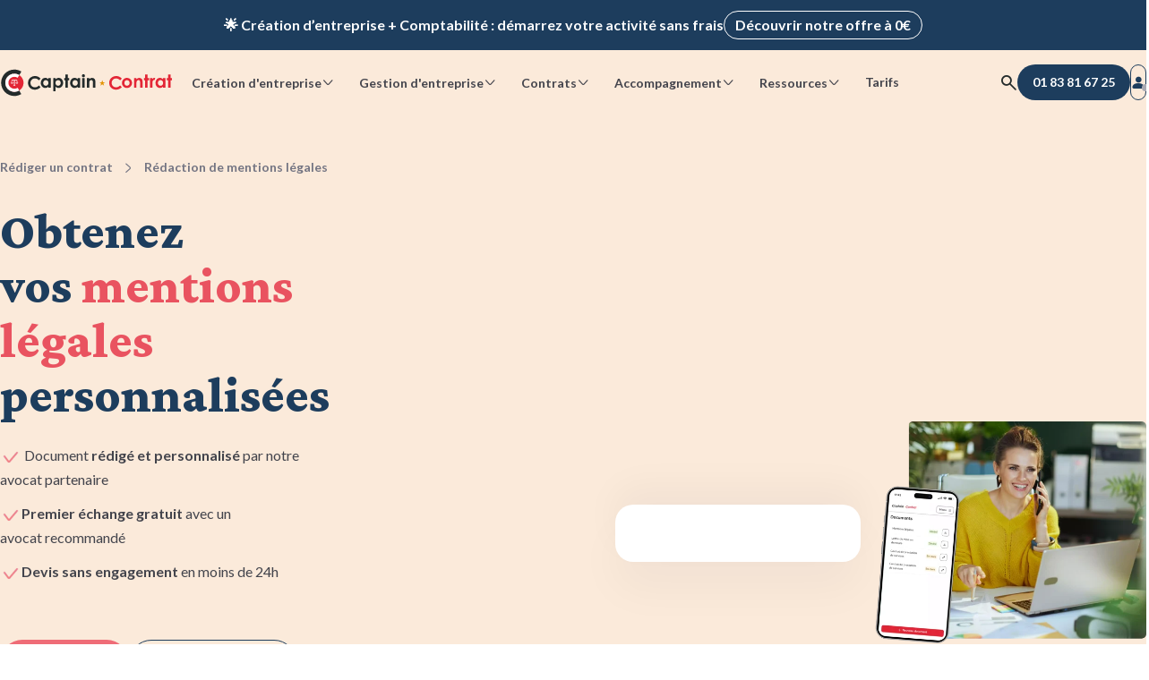

--- FILE ---
content_type: text/html; charset=UTF-8
request_url: https://www.captaincontrat.com/rediger-un-contrat/rediger-mentions-legales
body_size: 99920
content:
<!doctype html><html lang="fr"><head>
    <meta charset="utf-8">
    
      <title>Mentions légales de votre site internet : votre document rédigé en ligne (2026)</title>
    
    <link rel="shortcut icon" href="https://www.captaincontrat.com/hubfs/Captaincontrat_august2016/Image/favicon.ico">

    <link rel="preconnect" crossorigin href="https://captaincontrat.s3.eu-west-1.amazonaws.com">

    <link rel="preload" href="https://www.captaincontrat.com/hubfs/raw_assets/public/captain-cms/fonts/lato/lato-latin-bold.woff2" as="font" type="font/woff2" crossorigin="anonymous">
    <link rel="preload" href="https://www.captaincontrat.com/hubfs/raw_assets/public/captain-cms/fonts/lato/lato-latin-regular.woff2" as="font" type="font/woff2" crossorigin="anonymous">
    <link rel="preload" href="https://www.captaincontrat.com/hubfs/raw_assets/public/captain-cms/fonts/crimson-pro/crimson-pro.woff2" as="font" type="font/woff2" crossorigin="anonymous">
    <link rel="preload" href="https://www.captaincontrat.com/hubfs/raw_assets/public/captain-cms/fonts/captain-icons.woff2" as="font" type="font/woff2" crossorigin="anonymous">

    <meta name="description" content="Vous avez créé votre site Internet et avez besoin de mentions légales ? Pour 9,9€ seulement, personnalisez notre modèle conçu par un avocat.">
    
    
    
      
    
    
    
    
    
    
    
    <link rel="canonical" href="https://www.captaincontrat.com/rediger-un-contrat/rediger-mentions-legales">
    
    <meta name="viewport" content="width=device-width, initial-scale=1"><meta property="og:description" content="Vous avez créé votre site Internet et avez besoin de mentions légales ? Pour 9,9€ seulement, personnalisez notre modèle conçu par un avocat."><meta property="og:title" content="Mentions légales de votre site internet : votre document rédigé en ligne (2026)"><meta name="twitter:description" content="Vous avez créé votre site Internet et avez besoin de mentions légales ? Pour 9,9€ seulement, personnalisez notre modèle conçu par un avocat."><meta name="twitter:title" content="Mentions légales de votre site internet : votre document rédigé en ligne (2026)"><style>
a.cta_button{-moz-box-sizing:content-box !important;-webkit-box-sizing:content-box !important;box-sizing:content-box !important;vertical-align:middle}.hs-breadcrumb-menu{list-style-type:none;margin:0px 0px 0px 0px;padding:0px 0px 0px 0px}.hs-breadcrumb-menu-item{float:left;padding:10px 0px 10px 10px}.hs-breadcrumb-menu-divider:before{content:'›';padding-left:10px}.hs-featured-image-link{border:0}.hs-featured-image{float:right;margin:0 0 20px 20px;max-width:50%}@media (max-width: 568px){.hs-featured-image{float:none;margin:0;width:100%;max-width:100%}}.hs-screen-reader-text{clip:rect(1px, 1px, 1px, 1px);height:1px;overflow:hidden;position:absolute !important;width:1px}
</style>

<link rel="stylesheet" href="https://www.captaincontrat.com/hubfs/hub_generated/template_assets/1/47883136368/1766491406187/template_main.min.css">
<link class="hs-async-css" rel="preload" href="https://www.captaincontrat.com/hubfs/hub_generated/template_assets/1/172370003305/1768212150847/template_lp-offer.min.css" as="style" onload="this.onload=null;this.rel='stylesheet'" position="footer">
<noscript><link rel="stylesheet" href="https://www.captaincontrat.com/hubfs/hub_generated/template_assets/1/172370003305/1768212150847/template_lp-offer.min.css"></noscript>
<link class="hs-async-css" rel="preload" href="https://www.captaincontrat.com/hubfs/hub_generated/template_assets/1/73702919237/1766491403628/template_footer.min.css" as="style" onload="this.onload=null;this.rel='stylesheet'" position="footer">
<noscript><link rel="stylesheet" href="https://www.captaincontrat.com/hubfs/hub_generated/template_assets/1/73702919237/1766491403628/template_footer.min.css"></noscript>
<link rel="stylesheet" href="https://www.captaincontrat.com/hubfs/hub_generated/module_assets/1/191848962717/1754402312691/module_top-banners.min.css">
<link rel="stylesheet" href="https://www.captaincontrat.com/hubfs/hub_generated/module_assets/1/49951021444/1768212771788/module_header.css">
<link rel="stylesheet" href="https://www.captaincontrat.com/hubfs/hub_generated/module_assets/1/50417641265/1748251945296/module_search-input.min.css">
<link rel="stylesheet" href="https://www.captaincontrat.com/hubfs/hub_generated/module_assets/1/62588293554/1743681711958/module_updated-menu-with-structured-data.min.css">
<link rel="stylesheet" href="https://www.captaincontrat.com/hubfs/hub_generated/module_assets/1/68273094546/1768212148589/module_landing-page-main-section.min.css">
<link rel="stylesheet" href="https://www.captaincontrat.com/hubfs/hub_generated/module_assets/1/49968547343/1768212768155/module_avis-verfies.min.css">
<link rel="stylesheet" href="https://www.captaincontrat.com/hubfs/hub_generated/module_assets/1/180229583425/1745853028041/module_landing-page-form.min.css">
<link rel="stylesheet" href="https://www.captaincontrat.com/hubfs/hub_generated/module_assets/1/50230809503/1743681674700/module_timeline.min.css">
<link rel="stylesheet" href="https://www.captaincontrat.com/hubfs/hub_generated/module_assets/1/68275729583/1742202352679/module_bloc-cards-with-icon.css">
<link rel="stylesheet" href="https://www.captaincontrat.com/hubfs/hub_generated/module_assets/1/48576151588/1756133861192/module_checklist-with-image.min.css">
<link rel="stylesheet" href="https://www.captaincontrat.com/hubfs/hub_generated/module_assets/1/99264796323/1740981751814/module_double-column-table.min.css">
<link rel="stylesheet" href="https://www.captaincontrat.com/hubfs/hub_generated/module_assets/1/181342124112/1743176755880/module_testimonial-cards.min.css">
<link rel="stylesheet" href="https://www.captaincontrat.com/hubfs/hub_generated/module_assets/1/50309151561/1754482824164/module_faq.min.css">
<link rel="stylesheet" href="https://www.captaincontrat.com/hubfs/hub_generated/module_assets/1/194853173374/1768212772345/module_internal-links.min.css"><script src="https://www.captaincontrat.com/hubfs/hub_generated/template_assets/1/48683137637/1766491402105/template_jquery-3.6.0.min.js"></script>
<!--  Added by GoogleAnalytics integration -->
<script>
var _hsp = window._hsp = window._hsp || [];
_hsp.push(['addPrivacyConsentListener', function(consent) { if (consent.allowed || (consent.categories && consent.categories.analytics)) {
  (function(i,s,o,g,r,a,m){i['GoogleAnalyticsObject']=r;i[r]=i[r]||function(){
  (i[r].q=i[r].q||[]).push(arguments)},i[r].l=1*new Date();a=s.createElement(o),
  m=s.getElementsByTagName(o)[0];a.async=1;a.src=g;m.parentNode.insertBefore(a,m)
})(window,document,'script','//www.google-analytics.com/analytics.js','ga');
  ga('create','UA-38097914-2','auto');
  ga('send','pageview');
}}]);
</script>

<!-- /Added by GoogleAnalytics integration -->
<meta property="og:url" content="https://www.captaincontrat.com/rediger-un-contrat/rediger-mentions-legales"><meta name="twitter:card" content="summary"><meta http-equiv="content-language" content="fr">
    
    
    <meta name="theme-color" content="#fbeada">
  <meta name="generator" content="HubSpot"></head>
  <body data-gtm-ab-test-page-id="51054606479" data-gtm-ab-test-id="">
    
      <div id="hs_cos_wrapper_global-rating" class="hs_cos_wrapper hs_cos_wrapper_widget hs_cos_wrapper_type_module" style="" data-hs-cos-general-type="widget" data-hs-cos-type="module"><script type="application/ld+json">
  {
    "@context": "https://schema.org",
    "@type": "SoftwareApplication",
    "name": "Captain Contrat",
    "operatingSystem": "Web-based",
    "applicationCategory": "BusinessApplication",
    "url": "https://www.captaincontrat.com",
    "aggregateRating": {
      "@type": "AggregateRating",
      "bestRating": "5",
      "ratingValue": "4.4",
      "ratingCount": "1113",
      "itemReviewed": {
        "@type": "MediaObject",
        "name": "Mentions l&eacute;gales de votre site internet : votre document r&eacute;dig&eacute; en ligne (2026)"
      }
    }
  }
</script></div>
    
    <div class="body-wrapper   hs-content-id-51054606479 hs-landing-page hs-page ">
      
        <div class="top-banners" data-gtm-cta-location="top-banner">
  <div class="top-banner__wrapper">
    <div class="top-banner top-banner__resume-order">
      <div class="top-banner__content cd-text cd-text-bold">
        Ravis de vous revoir&nbsp;! Votre démarche <span class="top-banner__deal-name"></span> a été enregistrée&nbsp;&nbsp;🚀
        <a class="cd-btn cd-btn-secondary-light cd-btn-size-s top-banner__desktop-cta" href="#">Reprendre ma démarche</a>
      </div>
      <a class="cd-btn cd-btn-secondary-light cd-btn-size-s top-banner__mobile-cta" href="#">Reprendre ma démarche</a>
      <button class="cd-btn cd-btn-icon cd-btn-link-light cd-btn-size-s top-banner__btn-close" aria-label="close banner">
        <span class="ci ci-delete"></span>
      </button>
    </div>
  </div>

  <div class="top-banner__wrapper top-banner__wrapper--visible">
    <div class="top-banner top-banner__promotional">
      <span class="top-banner__content cd-text cd-text-bold">🌟 Création d’entreprise + Comptabilité&nbsp;: démarrez votre activité sans frais</span>
      <a class="cd-btn cd-btn-secondary-light cd-btn-size-s" href="/creer-entreprise">Découvrir notre offre à 0€</a>
    </div>
  </div>
</div>

        <div data-global-resource-path="captain-cms/templates/partials/header.html">

<header class="header">
  <div class="header__content cd-container-xl">
    


<a class="header__logo" href="/" title="Captain Contrat">
  <img fetchpriority="high" src="https://www.captaincontrat.com/hubfs/raw_assets/public/captain-cms/images/logo_inline-black.svg" width="193" height="31" alt="logo Captain Contrat">
</a>

    
      












<nav class="navbar" data-gtm-cta-location="header-navigation">
  <ul class="navbar__list">
    
  <li class="navbar__item">
    <label for="create-radio" class="cd-btn cd-btn-size-s cta-btn" aria-haspopup="menu" data-cta-action="navigation">
      Création d'entreprise
      <span class="cd-btn__icon ci ci-chevron-down"></span>
    </label>
  </li>

    
  <li class="navbar__item">
    <label for="manage-radio" class="cd-btn cd-btn-size-s cta-btn" aria-haspopup="menu" data-cta-action="navigation">
      Gestion d'entreprise
      <span class="cd-btn__icon ci ci-chevron-down"></span>
    </label>
  </li>

    
  <li class="navbar__item">
    <label for="contracts-radio" class="cd-btn cd-btn-size-s cta-btn" aria-haspopup="menu" data-cta-action="navigation">
      Contrats
      <span class="cd-btn__icon ci ci-chevron-down"></span>
    </label>
  </li>

    
  <li class="navbar__item">
    <label for="care-radio" class="cd-btn cd-btn-size-s cta-btn" aria-haspopup="menu" data-cta-action="navigation">
      Accompagnement
      <span class="cd-btn__icon ci ci-chevron-down"></span>
    </label>
  </li>

    
  <li class="navbar__item">
    <label for="resources-radio" class="cd-btn cd-btn-size-s cta-btn" aria-haspopup="menu" data-cta-action="navigation">
      Ressources
      <span class="cd-btn__icon ci ci-chevron-down"></span>
    </label>
  </li>

    
  <li class="navbar__item">
    <a href="https://captaincontrat.com/tarifs-captain-contrat-création-dentreprise-comptabilité-en-ligne" class="cd-btn cd-btn-size-s cta-btn navbar-link" data-cta-action="navigation">
      Tarifs
    </a>
  </li>

  </ul>
  <div class="navbar__submenu-container" data-incentive-card-icon-desktop-url="//2458562.fs1.hubspotusercontent-na1.net/hub/2458562/hubfs/raw_assets/public/captain-cms/images/gift-illustration.png?width=480&amp;height=482&amp;name=gift-illustration.png">
    <div class="cd-container-l">
      
  <input type="radio" id="create-radio" autocomplete="off">
  <input type="checkbox" id="create-checkbox" autocomplete="off">
  <label for="create-checkbox" class="cta-btn" data-cta-action="navigation">
    Création d'entreprise
    <span class="ci ci-chevron-down"></span>
  </label>
  <div id="navbar__submenu-create" class="navbar__submenu">
    <div class="navbar__submenu-wrapper"></div>
  </div>


      
  <input type="radio" id="manage-radio" autocomplete="off">
  <input type="checkbox" id="manage-checkbox" autocomplete="off">
  <label for="manage-checkbox" class="cta-btn" data-cta-action="navigation">
    Gestion d'entreprise
    <span class="ci ci-chevron-down"></span>
  </label>
  <div id="navbar__submenu-manage" class="navbar__submenu">
    <div class="navbar__submenu-wrapper"></div>
  </div>


      
  <input type="radio" id="contracts-radio" autocomplete="off">
  <input type="checkbox" id="contracts-checkbox" autocomplete="off">
  <label for="contracts-checkbox" class="cta-btn" data-cta-action="navigation">
    Contrats
    <span class="ci ci-chevron-down"></span>
  </label>
  <div id="navbar__submenu-contracts" class="navbar__submenu">
    <div class="navbar__submenu-wrapper"></div>
  </div>


      
  <input type="radio" id="care-radio" autocomplete="off">
  <input type="checkbox" id="care-checkbox" autocomplete="off">
  <label for="care-checkbox" class="cta-btn" data-cta-action="navigation">
    Accompagnement
    <span class="ci ci-chevron-down"></span>
  </label>
  <div id="navbar__submenu-care" class="navbar__submenu">
    <div class="navbar__submenu-wrapper"></div>
  </div>


      
  <input type="radio" id="resources-radio" autocomplete="off">
  <input type="checkbox" id="resources-checkbox" autocomplete="off">
  <label for="resources-checkbox" class="cta-btn" data-cta-action="navigation">
    Ressources
    <span class="ci ci-chevron-down"></span>
  </label>
  <div id="navbar__submenu-resources" class="navbar__submenu">
    <div class="navbar__submenu-wrapper"></div>
  </div>


      
  <input type="radio" id="pricing-radio" autocomplete="off">
  <input type="checkbox" id="pricing-checkbox" autocomplete="off">
  <label for="pricing-checkbox" class="cta-btn" data-cta-action="navigation" data-url="https://captaincontrat.com/tarifs-captain-contrat-création-dentreprise-comptabilité-en-ligne">
    Tarifs
    <span class="ci ci-chevron-down"></span>
  </label>
  <div id="navbar__submenu-pricing" class="navbar__submenu">
    <div class="navbar__submenu-wrapper"></div>
  </div>


      <div class="navbar__submenu-overlay"></div>
    </div>
  </div>
</nav>
    

    <div class="header__actions">
  
    
  <button class="cd-btn btn-search cd-btn-icon cd-btn-link cd-btn-size-m" aria-label="Rechercher">
  <span class="ci ci-search"></span>
</button>

<div class="modal search-modal cd-modal">
  <div class="cd-modal-dialog">
    <div class="modal-content">
      <div class="cd-modal-close ci ci-delete"></div>
      <div class="modal-header">
        <div class="cd-searchbar-with-icon">
        <input class="cd-searchbar form-control" type="text" value="">
        <i class="ci ci-search"></i>
      </div>
      </div>
      <div class="modal-body">
        <img loading="lazy" class="search-image" alt="illustration recherche" src="https://captaincontrat.s3.eu-west-1.amazonaws.com/captain-cms/images/search_modal_illustration.svg">
        <div class="mb-space-m title-3">Comment pouvons-nous vous aider aujourd’hui ? </div>
        <p>Recherchez parmi nos prestations, articles, guides...</p>
      </div>
    </div>
  </div>
</div>





  

  





<a class="cd-btn cd-btn-primary-blue header__btn-call-us" data-affiliate-phone-link href="tel:+33183816725" aria-label="01 83 81 67 25">
  <span class="ci ci-phone-fill"></span>
  <span class="number" data-affiliate-phone-number>01 83 81 67 25</span>
</a>

  
    <a class="cd-btn cd-btn-secondary cd-btn-icon header__btn-connection cd-btn-size-m" href="https://app.captaincontrat.com/connexion?location=site-vitrine&amp;redirect_to=/&amp;from_client_app=1" aria-label="Se connecter">
  <span class="ci ci-user-fill">
    <span class="login-circle"></span>
  </span>
</a>
    <button class="cd-btn cd-btn-link cd-btn-icon cd-btn-size-m cta-btn header__btn-burger" aria-label="Menu mobile" data-gtm-cta-location="btn-burger">
  <span class="ci ci-burger-menu"></span>
  <span class="ci ci-delete"></span>
</button>
  
</div>
  </div>
</header></div>
      

      
  <div class="header-section__background">
    <section class="header-section colored-background-header cd-container">
      <div class="container-fluid">
<div class="row-fluid-wrapper">
<div class="row-fluid">
<div class="span12 widget-span widget-type-cell " style="" data-widget-type="cell" data-x="0" data-w="12">

<div class="row-fluid-wrapper row-depth-1 row-number-1 dnd-section">
<div class="row-fluid ">
<div class="span12 widget-span widget-type-cell dnd-column" style="" data-widget-type="cell" data-x="0" data-w="12">

<div class="row-fluid-wrapper row-depth-1 row-number-2 dnd-row">
<div class="row-fluid ">
<div class="span12 widget-span widget-type-custom_widget dnd-module" style="" data-widget-type="custom_widget" data-x="0" data-w="12">
<div id="hs_cos_wrapper_module_16595433956177" class="hs_cos_wrapper hs_cos_wrapper_widget hs_cos_wrapper_type_module" style="" data-hs-cos-general-type="widget" data-hs-cos-type="module">
<div class="menu-container" data-gtm-cta-location="breadcrumbs">
  <span id="hs_cos_wrapper_module_16595433956177_" class="hs_cos_wrapper hs_cos_wrapper_widget hs_cos_wrapper_type_menu" style="" data-hs-cos-general-type="widget" data-hs-cos-type="menu"><div class="hs-breadcrumb-menu-wrapper" id="hs_menu_wrapper_module_16595433956177_" role="navigation" data-sitemap-name="default" data-menu-id="50625892514">
 <ul class="hs-breadcrumb-menu">
  <li class="hs-breadcrumb-menu-item first-crumb"><a href="https://www.captaincontrat.com/rediger-un-contrat" class="hs-breadcrumb-label">Rédiger un contrat</a><span class="hs-breadcrumb-menu-divider"></span></li>
  <li class="hs-breadcrumb-menu-item last-crumb"><span class="hs-breadcrumb-label">Rédaction de mentions légales</span></li>
 </ul>
</div></span>
</div>



  
    
      
    
      
    
      
    
      
    
      
    
      
    
      
    
      
    
      
    
      
    
      
    
      
    
      
    
      
    
      
    
      
    
      
    
      
    
      
    
      
    
      
    
      
    
      
    
      
    
      
    
      
    
      
    
      
    
      
    
      
    
      
    
      
    
      
    
      
    
      
    
      
    
      
    
      
    
      
    
      
    
      
    
      
    
      
    
      
    
      
    
      
    
      
    
      
    
      
    
      
    
      
    
      
    
      
    
      
    
      
    
      
    
      
    
      
    
      
    
      
    
      
    
      
    
      
    
      
    
      
    
      
    
      
    
      
    
      
    
      
    
      
    
      
    
      
    
      
    
      
    
      
    
      
    
      
    
      
    
      
    
      
    
      
    
      
    
      
    
      
    
      
    
      
    
      
    
      
    
      
    
      
    
      
    
      
    
      
    
      
    
      
    
      
    
      
    
      
    
      
    
      
    
      
    
      
    
      
    
      
    
      
    
      
    
      
    
      
    
      
    
      
    
      
    
      
    
      
    
      
    
      
    
      
    
      
    
      
    
      
    
      
    
      
    
      
    
      
    
      
    
      
    
  

  
    
      
    
      
    
      
    
      
    
      
    
      
    
      
    
      
    
      
    
      
    
  

  
    
      
    
  

  
    
      
    
  

  
    
      
    
  

  
    
      
    
  

  
    
      
    
  

  
    
      
    
  

  
    
      
    
  

  
    
      
    
  

  
    
      
    
  

  
    
      
    
      
    
      
    
      
    
      
    
      
    
      
    
  

  
    
      
    
  

  
    
      
    
  

  
    
      
    
  

  
    
      
    
  

  
    
      
    
  

  
    
      
    
  

  
    
      
    
      
    
      
    
      
    
      
    
      
    
      
    
      
    
      
    
      
    
      
    
      
    
      
    
      
    
      
    
      
    
      
    
      
    
      
    
  

  
    
      
    
  

  
    
      
    
  

  
    
      
    
  

  
    
      
    
  

  
    
      
    
  

  
    
      
    
  

  
    
      
    
  

  
    
      
    
  

  
    
      
    
  

  
    
      
    
  

  
    
      
    
  

  
    
      
    
  

  
    
      
    
  

  
    
      
    
  

  
    
      
    
  

  
    
      
    
  

  
    
      
    
  

  
    
      
    
  

  
    
      
    
      
    
      
    
      
    
      
    
      
    
      
    
      
    
      
    
      
    
      
    
      
    
      
    
      
    
      
    
      
        
        
      
    
      
    
      
    
      
    
      
    
      
    
      
    
      
    
      
    
      
    
      
    
      
    
      
    
      
    
  

  

  

  

  

  

  

  

  

  

  

  

  

  

  

  

  

  

  

  

  

  

  

  

  

  

  

  

  

  

  

  

  

  

  

  

  

  

  

  

  

  

  

  

  

  

  

  

  

  

  

  

  

  

  

  

  

  

  

  

  

  

  

  

  

  

  

  

  

  

  

  

  

  

  

  

  

  

  

  

  

  

  

  

  

  

  

  

  



  <script type="application/ld+json">
  {
    "@context": "https://schema.org",
    "@type": "BreadcrumbList",
    "itemListElement": [
    
      
        {
          "@type": "ListItem",
          "position": "1",
          "name": "categorie - contrats",
          "item": "https://www.captaincontrat.com/rediger-un-contrat"
        },
      
    
      
        {
          "@type": "ListItem",
          "position": 2,
          
          "name": "parcours abo - mentions legales"
        }
      
    
    ]
  }
  </script>
</div>

</div><!--end widget-span -->
</div><!--end row-->
</div><!--end row-wrapper -->

</div><!--end widget-span -->
</div><!--end row-->
</div><!--end row-wrapper -->

<div class="row-fluid-wrapper row-depth-1 row-number-3 dnd-section">
<div class="row-fluid ">
<div class="span12 widget-span widget-type-cell dnd-column" style="" data-widget-type="cell" data-x="0" data-w="12">

<div class="row-fluid-wrapper row-depth-1 row-number-4 dnd-row">
<div class="row-fluid ">
<div class="span12 widget-span widget-type-custom_widget dnd-module" style="" data-widget-type="custom_widget" data-x="0" data-w="12">
<div id="hs_cos_wrapper_module_16595432178445" class="hs_cos_wrapper hs_cos_wrapper_widget hs_cos_wrapper_type_module" style="" data-hs-cos-general-type="widget" data-hs-cos-type="module">
  <section class="landing-page-main-section">
    <div class="description ">
      
        <div class="description-title">
          <h1>Obtenez vos<span style="color: #e95360;">&nbsp;mentions légales</span> personnalisées</h1>
        </div>
      

      

      
        <div class="reinsurance-item-desktop">
          <p><img src="https://www.captaincontrat.com/hs-fs/hubfs/Images%20Site/Icones/check.png?width=24&amp;height=24&amp;name=check.png" alt="check" width="24" height="24" loading="lazy" srcset="https://www.captaincontrat.com/hs-fs/hubfs/Images%20Site/Icones/check.png?width=12&amp;height=12&amp;name=check.png 12w, https://www.captaincontrat.com/hs-fs/hubfs/Images%20Site/Icones/check.png?width=24&amp;height=24&amp;name=check.png 24w, https://www.captaincontrat.com/hs-fs/hubfs/Images%20Site/Icones/check.png?width=36&amp;height=36&amp;name=check.png 36w, https://www.captaincontrat.com/hs-fs/hubfs/Images%20Site/Icones/check.png?width=48&amp;height=48&amp;name=check.png 48w, https://www.captaincontrat.com/hs-fs/hubfs/Images%20Site/Icones/check.png?width=60&amp;height=60&amp;name=check.png 60w, https://www.captaincontrat.com/hs-fs/hubfs/Images%20Site/Icones/check.png?width=72&amp;height=72&amp;name=check.png 72w" sizes="(max-width: 24px) 100vw, 24px">&nbsp;Document&nbsp;<strong>rédigé et personnalisé</strong>&nbsp;par notre avocat partenaire</p>
<div>
<p><span><strong><img src="https://www.captaincontrat.com/hs-fs/hubfs/Images%20Site/Icones/check.png?width=24&amp;height=24&amp;name=check.png" alt="check" width="24" height="24" loading="lazy" srcset="https://www.captaincontrat.com/hs-fs/hubfs/Images%20Site/Icones/check.png?width=12&amp;height=12&amp;name=check.png 12w, https://www.captaincontrat.com/hs-fs/hubfs/Images%20Site/Icones/check.png?width=24&amp;height=24&amp;name=check.png 24w, https://www.captaincontrat.com/hs-fs/hubfs/Images%20Site/Icones/check.png?width=36&amp;height=36&amp;name=check.png 36w, https://www.captaincontrat.com/hs-fs/hubfs/Images%20Site/Icones/check.png?width=48&amp;height=48&amp;name=check.png 48w, https://www.captaincontrat.com/hs-fs/hubfs/Images%20Site/Icones/check.png?width=60&amp;height=60&amp;name=check.png 60w, https://www.captaincontrat.com/hs-fs/hubfs/Images%20Site/Icones/check.png?width=72&amp;height=72&amp;name=check.png 72w" sizes="(max-width: 24px) 100vw, 24px">Premier échange gratuit&nbsp;</strong>avec un avocat&nbsp;recommandé<br></span></p>
<p><span><img src="https://www.captaincontrat.com/hs-fs/hubfs/Images%20Site/Icones/check.png?width=24&amp;height=24&amp;name=check.png" alt="check" width="24" height="24" loading="lazy" srcset="https://www.captaincontrat.com/hs-fs/hubfs/Images%20Site/Icones/check.png?width=12&amp;height=12&amp;name=check.png 12w, https://www.captaincontrat.com/hs-fs/hubfs/Images%20Site/Icones/check.png?width=24&amp;height=24&amp;name=check.png 24w, https://www.captaincontrat.com/hs-fs/hubfs/Images%20Site/Icones/check.png?width=36&amp;height=36&amp;name=check.png 36w, https://www.captaincontrat.com/hs-fs/hubfs/Images%20Site/Icones/check.png?width=48&amp;height=48&amp;name=check.png 48w, https://www.captaincontrat.com/hs-fs/hubfs/Images%20Site/Icones/check.png?width=60&amp;height=60&amp;name=check.png 60w, https://www.captaincontrat.com/hs-fs/hubfs/Images%20Site/Icones/check.png?width=72&amp;height=72&amp;name=check.png 72w" sizes="(max-width: 24px) 100vw, 24px"><strong>Devis sans engagement</strong>&nbsp;en moins de 24h</span></p>
</div>
<p>&nbsp;</p>
        </div>
      

      
        <div class="reinsurance-item-mobile">
          <p><img src="https://www.captaincontrat.com/hs-fs/hubfs/Images%20Site/Icones/check.png?width=24&amp;height=24&amp;name=check.png" alt="check" width="24" height="24" loading="lazy" srcset="https://www.captaincontrat.com/hs-fs/hubfs/Images%20Site/Icones/check.png?width=12&amp;height=12&amp;name=check.png 12w, https://www.captaincontrat.com/hs-fs/hubfs/Images%20Site/Icones/check.png?width=24&amp;height=24&amp;name=check.png 24w, https://www.captaincontrat.com/hs-fs/hubfs/Images%20Site/Icones/check.png?width=36&amp;height=36&amp;name=check.png 36w, https://www.captaincontrat.com/hs-fs/hubfs/Images%20Site/Icones/check.png?width=48&amp;height=48&amp;name=check.png 48w, https://www.captaincontrat.com/hs-fs/hubfs/Images%20Site/Icones/check.png?width=60&amp;height=60&amp;name=check.png 60w, https://www.captaincontrat.com/hs-fs/hubfs/Images%20Site/Icones/check.png?width=72&amp;height=72&amp;name=check.png 72w" sizes="(max-width: 24px) 100vw, 24px">&nbsp;Document&nbsp;<strong>rédigé et personnalisé</strong>&nbsp;par notre avocat partenaire</p>
<div>
<p><span><strong><img src="https://www.captaincontrat.com/hs-fs/hubfs/Images%20Site/Icones/check.png?width=24&amp;height=24&amp;name=check.png" alt="check" width="24" height="24" loading="lazy" srcset="https://www.captaincontrat.com/hs-fs/hubfs/Images%20Site/Icones/check.png?width=12&amp;height=12&amp;name=check.png 12w, https://www.captaincontrat.com/hs-fs/hubfs/Images%20Site/Icones/check.png?width=24&amp;height=24&amp;name=check.png 24w, https://www.captaincontrat.com/hs-fs/hubfs/Images%20Site/Icones/check.png?width=36&amp;height=36&amp;name=check.png 36w, https://www.captaincontrat.com/hs-fs/hubfs/Images%20Site/Icones/check.png?width=48&amp;height=48&amp;name=check.png 48w, https://www.captaincontrat.com/hs-fs/hubfs/Images%20Site/Icones/check.png?width=60&amp;height=60&amp;name=check.png 60w, https://www.captaincontrat.com/hs-fs/hubfs/Images%20Site/Icones/check.png?width=72&amp;height=72&amp;name=check.png 72w" sizes="(max-width: 24px) 100vw, 24px">Premier échange gratuit&nbsp;</strong>avec un avocat&nbsp;recommandé<br></span></p>
<p><span><img src="https://www.captaincontrat.com/hs-fs/hubfs/Images%20Site/Icones/check.png?width=24&amp;height=24&amp;name=check.png" alt="check" width="24" height="24" loading="lazy" srcset="https://www.captaincontrat.com/hs-fs/hubfs/Images%20Site/Icones/check.png?width=12&amp;height=12&amp;name=check.png 12w, https://www.captaincontrat.com/hs-fs/hubfs/Images%20Site/Icones/check.png?width=24&amp;height=24&amp;name=check.png 24w, https://www.captaincontrat.com/hs-fs/hubfs/Images%20Site/Icones/check.png?width=36&amp;height=36&amp;name=check.png 36w, https://www.captaincontrat.com/hs-fs/hubfs/Images%20Site/Icones/check.png?width=48&amp;height=48&amp;name=check.png 48w, https://www.captaincontrat.com/hs-fs/hubfs/Images%20Site/Icones/check.png?width=60&amp;height=60&amp;name=check.png 60w, https://www.captaincontrat.com/hs-fs/hubfs/Images%20Site/Icones/check.png?width=72&amp;height=72&amp;name=check.png 72w" sizes="(max-width: 24px) 100vw, 24px"><strong>Devis sans engagement</strong>&nbsp;en moins de 24h</span></p>
</div>
<p>&nbsp;</p>
        </div>
      

      <div class="cta-container header-twin-ctas">
        <div class="header-twin-cta buttons-list sticky-cta-reference">
          
          
            <div class="ctas">
              
                <div data-gtm-cta-location="header_lp_primary">
                  <a class="cd-btn cd-btn-primary cta-btn" href="https://www.captaincontrat.com/gestion-des-litiges/rediger-reconnaissance-de-dette">
                    En savoir plus
                  </a>
                </div>
              
              
                <div data-gtm-cta-location="header_lp_secondary">
                  <a class="cd-btn cd-btn-secondary cta-btn" href="https://www.captaincontrat.com/meetings/rdv-captain-contrat/agenda-sales?track=package&amp;utm_source=captaincontrat&amp;utm_medium=site">
                    Contacter un coach
                  </a>
                </div>
              
            </div>
          
          
        </div>

        
          <div class="sticky-header-cta underview" data-gtm-cta-location="header_lp_sticky">
            
              <a class="cd-btn cd-btn-primary cta-btn" href="https://www.captaincontrat.com/gestion-des-litiges/rediger-reconnaissance-de-dette">
                En savoir plus
              </a>
            
          </div>
        

        
      </div>
    </div>
    
      <div class="image-item">
        <img loading="lazy" fetchpriority="high" src="" alt="">
      </div>
    
    
    <div class="reinsurance-container">
      <div>
        
          <img loading="lazy" fetchpriority="high" width="180" height="65" src="https://captaincontrat.s3.eu-west-1.amazonaws.com/captain-cms/images/reinsurance2x.png" alt="Image réassurance">
        
      </div>
      <p>Plus de <b>30 000 entrepreneurs</b> accompagnés depuis plus de 10 ans.</p>
    </div>
  </section>
</div>

</div><!--end widget-span -->
</div><!--end row-->
</div><!--end row-wrapper -->

</div><!--end widget-span -->
</div><!--end row-->
</div><!--end row-wrapper -->

<div class="row-fluid-wrapper row-depth-1 row-number-5 dnd-section">
<div class="row-fluid ">
<div class="span12 widget-span widget-type-cell dnd-column" style="" data-widget-type="cell" data-x="0" data-w="12">

<div class="row-fluid-wrapper row-depth-1 row-number-6 dnd-row">
<div class="row-fluid ">
<div class="span12 widget-span widget-type-custom_widget dnd-module" style="" data-widget-type="custom_widget" data-x="0" data-w="12">
<div id="hs_cos_wrapper_widget_1640711570542" class="hs_cos_wrapper hs_cos_wrapper_widget hs_cos_wrapper_type_module" style="" data-hs-cos-general-type="widget" data-hs-cos-type="module">











<div class="avis-verifies cd-container">
  

  <div class="ratings-link-container">
    
    <a class="rating-link avis-verifies-rating in-main-section in-page-body" href="https://www.avis-verifies.com/avis-clients/captaincontrat.com" target="_blank" rel="noreferrer noopener nofollow">
      <img loading="lazy" class="logo" alt="logo avis vérifiés" src="https://www.captaincontrat.com/hs-fs/hubfs/raw_assets/public/captain-cms/images/avis-verifies-logo.png?width=93&amp;height=29&amp;name=avis-verifies-logo.png" width="93" height="29" srcset="https://www.captaincontrat.com/hs-fs/hubfs/raw_assets/public/captain-cms/images/avis-verifies-logo.png?width=47&amp;height=15&amp;name=avis-verifies-logo.png 47w, https://www.captaincontrat.com/hs-fs/hubfs/raw_assets/public/captain-cms/images/avis-verifies-logo.png?width=93&amp;height=29&amp;name=avis-verifies-logo.png 93w, https://www.captaincontrat.com/hs-fs/hubfs/raw_assets/public/captain-cms/images/avis-verifies-logo.png?width=140&amp;height=44&amp;name=avis-verifies-logo.png 140w, https://www.captaincontrat.com/hs-fs/hubfs/raw_assets/public/captain-cms/images/avis-verifies-logo.png?width=186&amp;height=58&amp;name=avis-verifies-logo.png 186w, https://www.captaincontrat.com/hs-fs/hubfs/raw_assets/public/captain-cms/images/avis-verifies-logo.png?width=233&amp;height=73&amp;name=avis-verifies-logo.png 233w, https://www.captaincontrat.com/hs-fs/hubfs/raw_assets/public/captain-cms/images/avis-verifies-logo.png?width=279&amp;height=87&amp;name=avis-verifies-logo.png 279w" sizes="(max-width: 93px) 100vw, 93px">
      <div class="rating-container">
        <div class="stars">
          
  
  
  
  

  
    
    
  

  
    <span class="ci ci-star-fill"></span>
  
    <span class="ci ci-star-fill"></span>
  
    <span class="ci ci-star-fill"></span>
  
    <span class="ci ci-star-fill"></span>
  
  
    <span class="ci ci-star-half-fill"></span>
  
  
  
    <span class="rating-number">
      <strong>4.7</strong>
    </span>
  

          
          <span class="vote-number"> (<span>1709 avis</span>) </span>
          
        </div>
      </div>
    </a>
    
    
    <div class="rating-link google-rating in-main-section in-page-body">
      <img loading="lazy" src="https://www.captaincontrat.com/hubfs/raw_assets/public/captain-cms/images/google-logo.svg" class="logo google" alt="logo google" width="87" height="29">
      <div class="rating-container">
        <div class="stars">
          
  
  
  
  

  
    
    
  

  
    <span class="ci ci-star-fill"></span>
  
    <span class="ci ci-star-fill"></span>
  
    <span class="ci ci-star-fill"></span>
  
    <span class="ci ci-star-fill"></span>
  
  
    <span class="ci ci-star-half-fill"></span>
  
  
  
    <span class="rating-number">
      <strong>4.4</strong>
    </span>
  

          
          <span class="vote-number"> (<span>1394 avis</span>) </span>
          
        </div>
      </div>
    </div>
    
    
  </div>
</div>
</div>

</div><!--end widget-span -->
</div><!--end row-->
</div><!--end row-wrapper -->

</div><!--end widget-span -->
</div><!--end row-->
</div><!--end row-wrapper -->

</div><!--end widget-span -->
</div>
</div>
</div>

      <div id="hs_cos_wrapper_landing-page-form" class="hs_cos_wrapper hs_cos_wrapper_widget hs_cos_wrapper_type_module" style="" data-hs-cos-general-type="widget" data-hs-cos-type="module"></div>
      <div class="landing-page-form">
        <div class="cd-form main-section-form">
          <div class="white-card">
            <div id="hs_cos_wrapper_lp-new-form" class="hs_cos_wrapper hs_cos_wrapper_widget hs_cos_wrapper_type_module widget-type-form" style="" data-hs-cos-general-type="widget" data-hs-cos-type="module">


	



	<span id="hs_cos_wrapper_lp-new-form_" class="hs_cos_wrapper hs_cos_wrapper_widget hs_cos_wrapper_type_form" style="" data-hs-cos-general-type="widget" data-hs-cos-type="form"></span>
</div>
          </div>
        </div>
      </div>
      <div id="hs_cos_wrapper_header_illustration" class="hs_cos_wrapper hs_cos_wrapper_widget hs_cos_wrapper_type_module widget-type-linked_image" style="" data-hs-cos-general-type="widget" data-hs-cos-type="module">
    






  



<span id="hs_cos_wrapper_header_illustration_" class="hs_cos_wrapper hs_cos_wrapper_widget hs_cos_wrapper_type_linked_image" style="" data-hs-cos-general-type="widget" data-hs-cos-type="linked_image"><img src="https://www.captaincontrat.com/hs-fs/hubfs/Main%20section/Main%20Section%20-%20New%20(2024)/img%2Bmock-up-desktop_lp_doc.webp?width=586&amp;height=482&amp;name=img%2Bmock-up-desktop_lp_doc.webp" class="hs-image-widget " width="586" height="482" style="max-width: 100%; height: auto;" alt="img+mock-up-desktop_lp_doc" title="img+mock-up-desktop_lp_doc" loading="eager" srcset="https://www.captaincontrat.com/hs-fs/hubfs/Main%20section/Main%20Section%20-%20New%20(2024)/img%2Bmock-up-desktop_lp_doc.webp?width=293&amp;height=241&amp;name=img%2Bmock-up-desktop_lp_doc.webp 293w, https://www.captaincontrat.com/hs-fs/hubfs/Main%20section/Main%20Section%20-%20New%20(2024)/img%2Bmock-up-desktop_lp_doc.webp?width=586&amp;height=482&amp;name=img%2Bmock-up-desktop_lp_doc.webp 586w, https://www.captaincontrat.com/hs-fs/hubfs/Main%20section/Main%20Section%20-%20New%20(2024)/img%2Bmock-up-desktop_lp_doc.webp?width=879&amp;height=723&amp;name=img%2Bmock-up-desktop_lp_doc.webp 879w, https://www.captaincontrat.com/hs-fs/hubfs/Main%20section/Main%20Section%20-%20New%20(2024)/img%2Bmock-up-desktop_lp_doc.webp?width=1172&amp;height=964&amp;name=img%2Bmock-up-desktop_lp_doc.webp 1172w, https://www.captaincontrat.com/hs-fs/hubfs/Main%20section/Main%20Section%20-%20New%20(2024)/img%2Bmock-up-desktop_lp_doc.webp?width=1465&amp;height=1205&amp;name=img%2Bmock-up-desktop_lp_doc.webp 1465w, https://www.captaincontrat.com/hs-fs/hubfs/Main%20section/Main%20Section%20-%20New%20(2024)/img%2Bmock-up-desktop_lp_doc.webp?width=1758&amp;height=1446&amp;name=img%2Bmock-up-desktop_lp_doc.webp 1758w" sizes="(max-width: 586px) 100vw, 586px"></span></div>
    </section>
  </div>

  <section class="cd-container">
    <div class="container-fluid main-page-content">
<div class="row-fluid-wrapper">
<div class="row-fluid">
<div class="span12 widget-span widget-type-cell " style="" data-widget-type="cell" data-x="0" data-w="12">

<div class="row-fluid-wrapper row-depth-1 row-number-1 dnd-section">
<div class="row-fluid ">
<div class="span12 widget-span widget-type-cell dnd-column" style="" data-widget-type="cell" data-x="0" data-w="12">

<div class="row-fluid-wrapper row-depth-1 row-number-2 dnd-row">
<div class="row-fluid ">
<div class="span12 widget-span widget-type-custom_widget dnd-module" style="" data-widget-type="custom_widget" data-x="0" data-w="12">
<div id="hs_cos_wrapper_module_17533639529845" class="hs_cos_wrapper hs_cos_wrapper_widget hs_cos_wrapper_type_module" style="" data-hs-cos-general-type="widget" data-hs-cos-type="module">

<section class="timeline">
  
  
    <div class="module-title-container mt-5 ">
      <h2>Les 4 étapes pour obtenir vos mentions légales en ligne</h2>
      
    </div>
  

  <div class="timeline__steps" style="--timeline-step-count:4">
    <span class="timeline__step-separator"></span>
    
      <div class="cd-card timeline__step">
        
        <div class="timeline__step-description">
          <p style="font-size: 20px;"><strong>1. Questionnaire en ligne</strong></p>
<p>Notre questionnaire permet de comprendre votre besoin.<span style="text-decoration: underline;"><a href="https://app.captaincontrat.com/document/CGV-new-archi/nouveau" rel="noopener" data-gtm-cta-location="timeline"></a></span></p>
        </div>
      </div>
    
      <div class="cd-card timeline__step">
        
        <div class="timeline__step-description">
          <p style="font-size: 20px;"><strong>2. Échange téléphonique</strong></p>
<p>Notre coach choisira l'avocat le plus adapté à votre situation.</p>
        </div>
      </div>
    
      <div class="cd-card timeline__step">
        
        <div class="timeline__step-description">
          <p style="font-size: 20px;"><strong>3. Appel et obtention du devis</strong></p>
<p>Après un échange gratuit, l'avocat vous propose un devis forfaitaire.</p>
        </div>
      </div>
    
      <div class="cd-card timeline__step">
        
        <div class="timeline__step-description">
          <p style="font-size: 20px;"><strong>4. <span>É</span>changes illimités</strong></p>
<p>Votre avocat réalise votre prestation.&nbsp;</p>
        </div>
      </div>
    
  </div>
  <div class="text-center">
    <!--HubSpot Call-to-Action Code --><span class="hs-cta-wrapper" id="hs-cta-wrapper-58abe67f-c8ed-49c3-8f12-69d1d9a1907c"><span class="hs-cta-node hs-cta-58abe67f-c8ed-49c3-8f12-69d1d9a1907c" id="hs-cta-58abe67f-c8ed-49c3-8f12-69d1d9a1907c"><!--[if lte IE 8]><div id="hs-cta-ie-element"></div><![endif]--><a href="https://cta-redirect.hubspot.com/cta/redirect/2458562/58abe67f-c8ed-49c3-8f12-69d1d9a1907c" target="_blank" rel="noopener"><img class="hs-cta-img" id="hs-cta-img-58abe67f-c8ed-49c3-8f12-69d1d9a1907c" style="border-width:0px;" src="https://no-cache.hubspot.com/cta/default/2458562/58abe67f-c8ed-49c3-8f12-69d1d9a1907c.png" alt="Contacter un coach"></a></span><script charset="utf-8" src="/hs/cta/cta/current.js"></script><script type="text/javascript"> hbspt.cta._relativeUrls=true;hbspt.cta.load(2458562, '58abe67f-c8ed-49c3-8f12-69d1d9a1907c', {"useNewLoader":"true","region":"na1"}); </script></span><!-- end HubSpot Call-to-Action Code -->
  </div>
</section></div>

</div><!--end widget-span -->
</div><!--end row-->
</div><!--end row-wrapper -->

</div><!--end widget-span -->
</div><!--end row-->
</div><!--end row-wrapper -->

<div class="row-fluid-wrapper row-depth-1 row-number-3 dnd-section">
<div class="row-fluid ">
<div class="span12 widget-span widget-type-cell dnd-column" style="" data-widget-type="cell" data-x="0" data-w="12">

<div class="row-fluid-wrapper row-depth-1 row-number-4 dnd-row">
<div class="row-fluid ">
<div class="span12 widget-span widget-type-custom_widget dnd-module" style="" data-widget-type="custom_widget" data-x="0" data-w="12">
<div id="hs_cos_wrapper_module_17533640818945" class="hs_cos_wrapper hs_cos_wrapper_widget hs_cos_wrapper_type_module" style="" data-hs-cos-general-type="widget" data-hs-cos-type="module">

<section class="bloc-cards-with-icon">
  
  
    <div class="module-title-container mt-5 ">
      <h2>3 raisons de passer par Captain Contrat pour obtenir ses mentions légales</h2>
      
    </div>
  


  <div class="bloc-cards-with-icon__cards">
    
      <div class="cd-card bloc-cards-with-icon__card">
        <img class="bloc-cards-with-icon__card-img" loading="lazy" src="https://www.captaincontrat.com/hs-fs/hubfs/Support%20-%20Journal-1.png?width=121&amp;height=120&amp;name=Support%20-%20Journal-1.png" alt="Support - Journal-1" width="121" height="120" srcset="https://www.captaincontrat.com/hs-fs/hubfs/Support%20-%20Journal-1.png?width=61&amp;height=60&amp;name=Support%20-%20Journal-1.png 61w, https://www.captaincontrat.com/hs-fs/hubfs/Support%20-%20Journal-1.png?width=121&amp;height=120&amp;name=Support%20-%20Journal-1.png 121w, https://www.captaincontrat.com/hs-fs/hubfs/Support%20-%20Journal-1.png?width=182&amp;height=180&amp;name=Support%20-%20Journal-1.png 182w, https://www.captaincontrat.com/hs-fs/hubfs/Support%20-%20Journal-1.png?width=242&amp;height=240&amp;name=Support%20-%20Journal-1.png 242w, https://www.captaincontrat.com/hs-fs/hubfs/Support%20-%20Journal-1.png?width=303&amp;height=300&amp;name=Support%20-%20Journal-1.png 303w, https://www.captaincontrat.com/hs-fs/hubfs/Support%20-%20Journal-1.png?width=363&amp;height=360&amp;name=Support%20-%20Journal-1.png 363w" sizes="(max-width: 121px) 100vw, 121px">
        <div class="bloc-cards-with-icon__card-title body-xl">Expertise</div>
        <div class="bloc-cards-with-icon__card-description"><p><span>Nos avocats ont tous été soigneusement sélectionnés et nous collaborons avec eux depuis plusieurs années. Nos équipes les connaissent bien et sauront vous diriger vers l’avocat le plus adapté en fonction de votre besoin et vos contraintes. </span></p></div>
      </div>
    
      <div class="cd-card bloc-cards-with-icon__card">
        <img class="bloc-cards-with-icon__card-img" loading="lazy" src="https://www.captaincontrat.com/hubfs/journal-home-insurance-services-on-phone%201.svg" alt="journal-home-insurance-services-on-phone 1" width="88" height="120">
        <div class="bloc-cards-with-icon__card-title body-xl">Accompagnement</div>
        <div class="bloc-cards-with-icon__card-description"><p><span>Avant de chiffrer un devis, l’avocat prend le temps d’échanger avec vous sur votre besoin et de vous conseiller sur les meilleures options. Lors de la prestation, votre avocat est disponible par mail ou par téléphone. </span></p></div>
      </div>
    
      <div class="cd-card bloc-cards-with-icon__card">
        <img class="bloc-cards-with-icon__card-img" loading="lazy" src="https://www.captaincontrat.com/hubfs/journal-influencer-creating-content-for-social-media%201.svg" alt="journal-influencer-creating-content-for-social-media 1" width="120" height="120">
        <div class="bloc-cards-with-icon__card-title body-xl">Simplicité</div>
        <div class="bloc-cards-with-icon__card-description"><p><span>Pour fluidifier au maximum votre expérience client, vous aurez accès à une plateforme en ligne pour centraliser les documents. Vous pourrez directement échanger avec votre avocat et nos équipes. </span></p></div>
      </div>
    
  </div>
  <div class="carousel-indicators">
    
      <button class="cd-btn cd-btn-primary-blue carousel-indicator"></button>
    
      <button class="cd-btn cd-btn-primary-blue carousel-indicator"></button>
    
      <button class="cd-btn cd-btn-primary-blue carousel-indicator"></button>
    
  </div>
</section></div>

</div><!--end widget-span -->
</div><!--end row-->
</div><!--end row-wrapper -->

</div><!--end widget-span -->
</div><!--end row-->
</div><!--end row-wrapper -->

<div class="row-fluid-wrapper row-depth-1 row-number-5 dnd-section">
<div class="row-fluid ">
<div class="span12 widget-span widget-type-cell dnd-column" style="" data-widget-type="cell" data-x="0" data-w="12">

<div class="row-fluid-wrapper row-depth-1 row-number-6 dnd-row">
<div class="row-fluid ">
<div class="span12 widget-span widget-type-custom_widget dnd-module" style="" data-widget-type="custom_widget" data-x="0" data-w="12">
<div id="hs_cos_wrapper_module_16896859341645" class="hs_cos_wrapper hs_cos_wrapper_widget hs_cos_wrapper_type_module" style="" data-hs-cos-general-type="widget" data-hs-cos-type="module">


<div class="checklist-with-image">
  
  
    <div class="module-title-container mt-5 ">
      <h2>Tout savoir sur les mentions légales</h2>
      
    </div>
  


  

  

  

  

  
    
    <div class="checklist-with-image-container transparent " data-gtm-cta-location="checklist_with_image">
      
        <div class="main-image-container image-top-container">
          
          
          <div class="main-image-inner left-side with-circles">
            
            
            
            <img loading="lazy" class="main-image" src="https://www.captaincontrat.com/hs-fs/hubfs/Cr%C3%A9ateur%20entreprise.png?width=390&amp;height=381&amp;name=Cr%C3%A9ateur%20entreprise.png" width="390" height="381" alt="Créateur entreprise" srcset="https://www.captaincontrat.com/hs-fs/hubfs/Cr%C3%A9ateur%20entreprise.png?width=195&amp;height=191&amp;name=Cr%C3%A9ateur%20entreprise.png 195w, https://www.captaincontrat.com/hs-fs/hubfs/Cr%C3%A9ateur%20entreprise.png?width=390&amp;height=381&amp;name=Cr%C3%A9ateur%20entreprise.png 390w, https://www.captaincontrat.com/hs-fs/hubfs/Cr%C3%A9ateur%20entreprise.png?width=585&amp;height=572&amp;name=Cr%C3%A9ateur%20entreprise.png 585w, https://www.captaincontrat.com/hs-fs/hubfs/Cr%C3%A9ateur%20entreprise.png?width=780&amp;height=762&amp;name=Cr%C3%A9ateur%20entreprise.png 780w, https://www.captaincontrat.com/hs-fs/hubfs/Cr%C3%A9ateur%20entreprise.png?width=975&amp;height=953&amp;name=Cr%C3%A9ateur%20entreprise.png 975w, https://www.captaincontrat.com/hs-fs/hubfs/Cr%C3%A9ateur%20entreprise.png?width=1170&amp;height=1143&amp;name=Cr%C3%A9ateur%20entreprise.png 1170w" sizes="(max-width: 390px) 100vw, 390px">
            
              
                <img loading="lazy" class="circle circle-red" src="https://captaincontrat.s3.eu-west-1.amazonaws.com/captain-cms/images/circles/full_circle_red.svg" alt="full circle red">
                <img loading="lazy" class="circle circle-blue" src="https://captaincontrat.s3.eu-west-1.amazonaws.com/captain-cms/images/circles/circle_blue.svg" alt="circle blue">
              
            
          </div>
        </div>
      
      <div class="text-col ">
        
        
          <div class="module-description body-m"><h2 style="font-size: 20px; line-height: 2;">À quoi correspondent les mentions légales ?&nbsp;</h2>
<p data-test="contenu-texte">Les&nbsp;mentions légales&nbsp;sont les informations qui permettent aux utilisateurs de votre site internet de&nbsp;vous identifier. Elles doivent obligatoirement figurer sur votre site internet.</p>
<p data-test="contenu-texte">Vous pouvez choisir de faire figurer vos mentions légales dans vos conditions générales de vente ou sur une page dédiée.&nbsp;</p>
<h2 style="font-size: 20px; line-height: 2;">Quelles sont les mentions obligatoires sur le site internet d'un professionnel ?</h2>
<ul>
<li>Coordonnées de l'entreprise (dénomination sociale, forme juridique, adresse du<span>&nbsp;</span>siège social, montant du capital social, numéro RCS ou numéro SIREN, numéro TVA) ;</li>
<li>Mail et numéro de téléphone pour vous contacter ;&nbsp;</li>
<li>Identité de<span>&nbsp; votre </span><span data-toggle="tooltip" data-definition="R61596" data-original-title="Entreprise en charge de stocker sur ses serveurs les données du site internet" title="" tabindex="0"><span>hébergeur ;&nbsp;</span></span></li>
<li>Le nom et l'adresse de l'autorité qui vous a délivré l'autorisation si vous exercez une<span>&nbsp;</span>activité réglementée.</li>
</ul></div>
        

        
        
    <div class="cta-group">
      
    </div>
  

        
          
    
  
        
      </div>
    </div>
  
    
  
</div></div>

</div><!--end widget-span -->
</div><!--end row-->
</div><!--end row-wrapper -->

</div><!--end widget-span -->
</div><!--end row-->
</div><!--end row-wrapper -->

<div class="row-fluid-wrapper row-depth-1 row-number-7 dnd-section">
<div class="row-fluid ">
<div class="span12 widget-span widget-type-cell dnd-column" style="" data-widget-type="cell" data-x="0" data-w="12">

<div class="row-fluid-wrapper row-depth-1 row-number-8 dnd-row">
<div class="row-fluid ">
<div class="span12 widget-span widget-type-custom_widget dnd-module" style="" data-widget-type="custom_widget" data-x="0" data-w="12">
<div id="hs_cos_wrapper_module_16896887867877" class="hs_cos_wrapper hs_cos_wrapper_widget hs_cos_wrapper_type_module" style="" data-hs-cos-general-type="widget" data-hs-cos-type="module">




<section class="double-column-table">
  
  
    <div class="module-title-container mt-5 ">
      <h2>Optez pour un document fiable et facile à personnaliser</h2>
      
    </div>
  

  <div class="double-column-table-header-list row m-0">
    <div class="col-md-4 double-column-table-header 
  
">
      <div class="body-m">
        En autonomie
      </div>
      <div class="body-s">
        Pour les entrepreneurs qui veulent gérer seuls leur juridique
      </div>
    </div>
    <div class="col-md-4 double-column-table-header 
  double-column-table-line-highlight
">
      <div class="body-m">
        Avec Captain Contrat
      </div>
      <div class="body-s">
        Pour les entrepreneurs qui veulent gagner du temps et être en sécurité juridique
      </div>
    </div>
    
  </div>
  <div class="double-column-table-lines-container">
    
      <div class="double-column-table-line row m-0">
        <div class="col-md-4 double-column-table-line-header-container">
          <div class="double-column-table-line-header-content">
            <span data-metadata="<!--(figmeta)eyJmaWxlS2V5IjoiU3dZTGgxdWN2cUs4bEh6NzNsdDF1dCIsInBhc3RlSUQiOjY5ODUyMzA1OSwiZGF0YVR5cGUiOiJzY2VuZSJ9Cg==(/figmeta)-->"></span><span data-buffer="<!--(figma)ZmlnLWtpd2kUAAAAEjYAALV9eZxsSVVmxM3MWl69rfeFptn3xd672bmZebPyvsqt771Z1a9tyc6qvFWVvNzIm1nvVbthi4iIiIioiIiIiKiIiIiILSIitoiIiKjIKKLjOOo4juM4DMPM90XEXbLea5x/hl/z4sSJc0+cOHHixIkTN2/[base64]/IJrnogwsSqmTvmOevtmu11Ws3a2XXFZA1dNcpOGQpN6Y4Hzj0U6YRfc0tEnPTP1otNWsEpt4HOGgp72g/c0gZVdZlftVtOZ8sNqh3z7OWlZqMBnkrAK0q0uGKtWdpA7cott7yurOcq8KpzpFfXnbJrA7im6q5Xa/g/m6/1wUAP9joDdqBsr2az0+u3bL/qdgL0jNqjNm3PtYtK/hsCAzxaAZ0S9IHajTGJsd3H+PvdSbjVn+0H4YWZnpnj/t1t23PQKvCQUaKEbPWmWg9WABZUEwwa1VxSLTe3KGf+UvostGzPrtWwMmC89Y5nhre0iK45FWKXncZ6p2xDclt1vsI61kCblVVWKq7iekzBzVrZoYrXioNw1KvDxKDulu37naAKWda5nESj6dXVIpZl29twKKhVb9cCVy+iHO0GZlHEGkE1X2rWmkmtoGZDPbPkw/AVpCwNT5SbmEnUV/QjcXU1naVjfrMSdBQP1NaqtldOamrxOp6jzemEc0+p1vYxyaicrKrxnvLtoJ1Y/GnVC4DLau2622j6bsAuLm91+yMzfyt+s+ZyogR0WnaxtNAbRQVGJiiWSh9YagCJwlxxaQCXS3AgMtOed+u2GlkBy/2MC2Bp0y07XN3L7hB+1t/[base64]/1ZBL6ezaGKlnuPU/MBSEgNZ09KqzQeRbNpOsPLmHngBdvVkGTdpie3IIdRe84vwdUDyFfAsdzRTxRMRVEv+bPp+FxoD/p7IzyQMBPwb5hYALLZDgxoaeJSdwKLjMeD4SrTkInHsGzPa24pe+Mgcrrq3N12a9gtsNSBzBub4iLWu1EB6oPxwYUkqKWsE1xO3VznZtRXMvVbUF/N1G9F/Vimfhvqa5n67agfz9TvQP1EyfVK2d5P6tGeGfepmTq2Pw9YUXQ2HY5AxgO3iuPxIOyOmpMwNpB8u6FXKtSIx+izAUu/XQw8W8HWPWoBK3tVyq+Op/0HxqNZd4DHjQvMzC1sWWnBOtPGblNxlYTp05vhdNbH0iOu2UJT5tFiMwiadUBWfTyPwtJ8Go2n0E/ZqdjwfWgQJa/pY6W5HmDpnHW49GB6qFmIhlRXLRtDgS8swcRRz7eU/yugKLk1QEt1elQ+sowpRiAFaCWZP1Vd3cRiH0/r/emUAiSrSM06SqkAeCB4Rvj0gCZslbvRvvYnVgn7EFAiNXCpfI5eD/lWYx0ocablsJT+JgurVWZYlHMuTMbT2dE1lMPmDJeOkM0sFBEjsDWr/mWMSJasVesejuez9Wm/p5nk9bLKaDwV0NKrLJc+0+rOZuF0hCZQuS21QuCjla+Waj7ns7EXRv0HwDpRkRJHaSaRQyaQxceC6Xy0Y8zPKrs+93fyFIhfXaUZ6c8OB6EfmrFj6jy/afxj4Ni0EFmCdWlbQQiKzbZR4saSC5x6q+nZKvzMx2ygzFmYaPKi/[base64]/[base64]/GRmjiLoF1hRnYdADKCo5qKC2cDRDTV7xmErnmMqjYb+czOO2hCxlM4qKXWm2/qnGG2XKKiXmtpCjNajVFJJyO8TimcYbTWoqJOR1PUZrTiRSRcDqpBcU0gShmdmoBGfM7vYDVLC9bwCVcL1c9GaxhekUWF/O8MovULK/KohKOV8PZuKUO21C7BpEczrt2Az5IrZhrEbQ3EdulmOucboQFpmf8JI7IpXbRLaFBkHVckQiwM1WLjkLHx3iCqyZpypNuAVPQzy7glrSPTerLfsvTDnplHV4GG2CCWDWkCeKYhtQSwPLU9r+2iAy26CuOH0FWcWAB+oS/Mx0PBuX+VDsHCG1W0ddwx9Cwcpf6WXiWGdd72IMLmoVod+5pYWfSLq8EDgxxVE2ut7EnSCtCUgGdAV4WcjBGnKJAqzQeIBCQ+alYFXIP/1jb+CfXxT95HSvg4QuoyUP8Y3lAgTpFnMc/uX38k1ec/Nl4ggd2CIuXCDkxThQEVr07m/YvCLk0vOkm1OXwpptRWMObbkGRG95MZH54M5GF4c1ELrW6U2xv7qgX4jlrb97vifsyTNeEpYN3NB50B/MQz8i5CuRvEFYFWmp0h6GQud3usD84BL2MuHMCsMBkFu1M+5MZajnSbnan/S4emQ/DaX+n0t+bT6Fa7JXmwCpgdphPABInXZV5Aqy6WXzUn3R3YNQLz7YQzjUxn2a3lzhTmzPeJRhUOLkcYJYDXCXyJApGdANzVvObfbrUnUQw5vQRrD912JMoOnHFajk4eFH0HBCdpMaAGdkqggWgMNh1gEsZ/q1Y71mxEFDjX8TViGUAKHl8pWRMTkLlwqbVUpMI0ZWDr4TdmVLwX8sWzmNoEqVbWorESGGVWj7xOUqDUgmIsmByWUu+22Bgudz0yg2UK3bFY/tquaGc0bFGu06R1hD+Mp9zHDsih3SirMuTjItRnsLxkeVp21ah+GUlXV6OswjLK3xdv9LbVFmIq7gwUV7tb6kM4TUlf4vltZgc4q8rlVQi6XpfxziPqroqB3iDCS8e3fQalO9GKgXlY7C/cSofWw7UifNxlZrNcTy+vu5xA3+CD1tD+UTE9uz/SRWEoiifXNXlU6q636cGuv60u3X59JYun8HzCspn1ipF1p/VbKny2V6gyq9r6edvam00qKeba3AfKG9BSTlv9YIa67ehZP12u+htorzDLm6yfidKyn3XpubznE0IhPK5xdoW5+d5KEn3fJSke4G9UeU4Xlg6o85hLypV1EJ4caml6nap7ZGuiK2e9RKcG8tyRfN3KkgpoKygvAXlOspbUVbRLftzUZL/maoeD3pbpzy1avMM7QbxpIpAGi4CCZTNM60770LZOtO6i3zuPtN6zk0ovTOtm25D6dfO1PlcgJwh6dvY1TgvmwxfUG6hpBz31DfqxJ9t1FTgdW+jvRGg/HpsAJTrPpQ+ym/YhMJRvqTlB8R3UBJ/[base64]/D0EyPm1BMj5ewmQ8+sIkPP3ESDn1xMg5+8nQM5vAKBk/gEC5PxGAuT8gwTI+YcIkPMPEyDnNxEg5x8hQM5vJkDOP0qAnN8C4FZy/jEC5PxWAuT84wTI+W0EyPknCJDz2wmQ808SIOd3ECDnnyJAzu8EcBs5/zQBcn4XAXL+GQLk/LMEyPnnCJDzuwmQ888TIOf3ECDnXyBAzu8FcDs5/yIBcn4fAXL+JQLk/H4C5PzLBMj5AwTI+VcIkPMHCZDzrxIg5w8BuIOcf40AOT9EgJx/nQA5f5gAOf8GAXL+CAFy/k0C5PxRAuT8WwTI+WMA7iTn3yZAzh8nQM6/Q4CcHyZAzr9LgJw/QYCcf48AOX+SADn/PgFy/hSAu8j5DwiQ86cJkPMfEiDnzxAg5z8iQM6fJUDOf0yAnD9HgJz/hAA5/ykA5aL+jAA5f54AOf85AXL+AgFy/g8EyPkvCJDzXxIg5y8SIOe/IkDOX5JHszQIrWbYrsVtQsYhlsWYst6dTBjkSGt3Oh4yLJuN8a9VHIy3hZTbh7MwEjmp00PCyuG6ap/1ESMyxF+97qyraJdFbrPfC8fCsmKa6Nb2dECiSn+Ak22J0aTdeykyAkKuzCgU4rxov9sbn48AWvv9vX2kHPYR9yGS7IWzbn8AKB9iLBGDDESUB0hJhMj7AF6ahUOVKNRNywf9bZw9dwivqPy97tZcWwrr2P/[base64]/tl8CnhQQvNLksTx0oU3iFFJcjGbvXH+Gcwh63+r3ZPvq/YgFbDaktoK/cYU8IU8XDOXEVQ9A6ZqQMExNW4Vx4KAZC7gJb64/ihzCHxJT7eyGky+GMgJoOXC+IPCtbmrCAbD1qYN7X47RyXVzaBt09dCwJNqgbWGu8PlROWHd+eme/y2A+nEagkElNdeSWOWQrItw8CKdITYZBF7MoHrRkbqDylSqfdT/mFhcqA0gfYcuRhb3B4WQ/wl4jl3rJpUiEnUYub+Nwd+5l8zGX35ukPK3ZbEIAkEDilV0MJtHOa6Rc3e0OBtvIZFXQEImBPLYPc5uis3PF8QVweb2Ua6gB+rwlj8+SJCfOnlNzNiuIEwYf9hL9nhyM95gQVyTBuBSPvbm7G4Uz+A+xKk9VM30JK7+NBGIvEvAgc+0BzJkvtx/TIaQtIF1o1CGsZaw3fSq5X8jzykwwtWw7CyBHIJEoz5od7eBMidrybn8azRKxoJsC1k+2vrROPQtraWc8HHYhWFE7rPQEer/Q0wep4Md2oUE1YejqYubd3oFZ8kvlZNLg9aY4U2PIcHsJJ3pRM4swtwNzs1CEfUMzCl3vTqEyo6ysDPrQriaXT7LSCGfnxyA3wo/gC7oDiNlTssZDuNgC6eaRK4cCJKchEvdJ6R8Ot8cDwz5SFfQL76/hmElEBhaO4nQ8PmQPK9ADnBemJGYLC1A7iGWpKZYT4BD24NgIj7AejuguoSHT1zjLWc6jsIK5XOcWhXEcjtSBW2Jb6e/uNkeDQw++BetRUefKOFQf0K8N5zOOTnkzzdda5IuKWSeWHcFKvXAXNPQgWL1xI8wStj9D7+P5xO2BgOrhELrxM++UpIFW3UduVgpzH7FdORwIC/X+OxR+OHtkIh8mSA2xM+BCJFRgg9bqbn8QbuhxRaoRLLB9mzFWu9iJkRchyxbmxcxVhJBT5uO9vTDoYxebHnJCg7E/32Y+ZRtkRIhvkVw2k/EIq013tDwf7Q5498KcepbjSj9qx01hD9O4qqUuxc/XuxEWkZ6x3E6M1VzlZL496Ef7YMZ+KW0wDsLusJZKx06so53kXMQ4XJFNDJom4M846tTUyKq565+HpDAeQ0wLxUa8IMKiEV2a7+Yt/0+cse67Az8zIfEjmrW+rRfWigoJrqQk2PhUSKC8KlZzboor7znjh3waGxRQJLHBUjSZht0eKJaj/fF56BpRTTGEBntceiBfCRg0KBfnjnYZmqn+AiF7c70q8bDVwtY/ZkM5POjvxHeAcTKTp111TylLyD+ojIylcMhvMg+GOhYmH/TiCAJL3zxcKm11VIQrj3SCPYIVBPuwW+O+MBoM3e1hPvq7fThbGC6e0jw/gsCoCR1iH2wZrx2QgVhJLpQEUtpx/lsSTlos1uIseA5JWIwjpsybakJcMIiYHtexjbY66S8bAYrYZffgNEaYc9gzPCKkQS/JqHnxg5Syvrthdt3c+suLGOgxJE8ik+GWO/[base64]/KwKOYSFk0Xs8XApCBJ9gQOGZLNYGxFcuUCCz7DU3iLHMy3M5p1LR707kkYdreoQK5rJ8Ca4Dblrxy+wtui/tGuNN02wo8XZEAkwJBskphvQRMeaRCHMRr1XUrXSrMvcf8FUwTqgKCGVnnBsMAXe+na2qg/VTdWvlTrPS0c1IZeNCTb+/iBFibZ01LXzQsqc7iRQIaaFEe7QHLeLEB6eZqVp93OhOvdi/5rSfriEqxbPzaR8Syl4/mgy6h8pq1xiPqKoyUsjfGsxxfDG9TVQFmsRjiFVwdsAD5/RAW6rNCwddhNX7+oH8RCH1A0OcEbF0AGLZqKkGmOtH5XAQIgqHEeZLY4jLqKve5UEU8xXPtrnNprNDYRmPZhwcoHzswwoJD2fUm/CUBrlDA3KzgDCIOCbxbN2P+xzd2d9hFSQPA8AqHLT4FOwjQ64XDx4DiaalqnxAbMelkVsu4z4Ol4xwLcr4kL+NUfrmOL5o14/W+1o4dBMBSS7/BAeXLpuEGvMG5wCzQzdOrdjc0osdK8A2o5cmhKiPD0KzD44HvQ01QwhXYb6VxDStDG21j9P39NDFoR+PROM53JBSVo/K0vXSkRBiq9/bC2H2EB07mIUoPaZ3en0cs9i7nPUx7bPucOJG47vuQI4UcrAZQ1fL2So7fEkaoostXLM7xabtcVASa+2cJsnZtVaV6WHesGJlOICkeofRvEqrwm8cXEYwLutTsZdRJwB95r19so/Tl1gSlgI08o4J1nV8VYckTqaqCe6csftjQm3fGnXXqKsWSYGlRj2nH7V0OMfAFkb8bonQB2HlRM3kmnjIGqR6Vlr5VylenkUa5Yt/k/KHzWr6de2RYKvL4mYD6v7CfuSPd2dm0fhsQqfvkTjUj0ftSQ9RvhHkF4DDbA9imh9FXW8tMebHZUQowPiQoUNOVlXLC+L/euwPAf+MxCgv4Qy/IJF+zTSlnvXzEvnYI97xw3BK+zjfMK+ihcMw70MsadAZGVXD2+IGLpYU/VMx2myFScM7kwYVeqYNPx03cDdM0e+K0Rl5sA9rMdD+KzJSyB6QJMFYxSfM/BCnCeOW38u0UGDiPpnBaaGI/f0MlhIR96lMqNPqYmVFuAqQvyEvKWExIYWUH1Gzi9lfB2aCyf1LiB1XEZIiGTE73KTPbk57mFHxOUv+YzxpaldIZ+19UjwAbgq7aNzfCCh5IHsg+qZswyb467n+Fo1OXEfGaN4vkf2JFP2ixb1OzuNTD7hnO3k7UmJwRO1HaP5SfLCCmrhKPxvX1TT/MQMMLcWGWmOfg8ZKt2BQfxLThb1U8j+VOnFXWnzoKykXKrUc7kbig5Z8Nbe0FA1VRuJ9lvxuywyQA36rFC9Lq3o1cyp40PcTPA9N3wynwCMUzge6QQ3gexe7tqMI2dohapH4gCVfg0MF8qf2NCzOtzFZ3E9/ITmL+TzQ4d5C/ptcQOGM90Epv6x8pYrK3iLFOK5oESfxA7XwIByIgvgNlYY0EeBVMayJXXjR7t60O9mnI8WetiquPoLShGcSbPzuwaq45ihOk27MsIxspK6zr7s+VTz2Emj9QJC0bMLomYcSTxePuwipidvEl7AriKvF42NYN22ymkl8XSuesIjRZFsDbMsmY/dS8dS0ppvvo4Ya2C+Q0n1aDOumb1DsOOmvk+LpcUW3vYSkKl8ywt3GcDge1Xi4mePkiJn91oVWbMAXZvMu4rqU4uVYKwlJuY8FFlJkbDlZqm/LUul9iKrJkjyYJYHvYC4b6G/Pov0BbCns3RtOx2h6RbapYV4Q0S+njHANenGjmW4xQc794lbkvnRUNMWNaaa5xJdHZkjLZ3DJNnOAu1TskHA2MfOX4oZRUSZL/GFJvbWjcFpTh6S4ZRm3ZrPxHiLoXnPUDMx7H5F4QP5egkfOLtvwSZmke8W/WLjBUj1RJkoT4a5WvsJib8V+r5/284MKF+hENFHPFz/EO6Vqt+cFtQBtUOfbM8e0JQNqG3kuci/[base64]/YBGkeIpWYSm+fpQBRERLpnlMwysWzqpYkrmaH7LEZQm3GW/6+F4GM4QeX5OyluzCE2zp3uOkaS6bRGl6fZ5H4DoG2Y5ntTCXXikVOtQ8ffJLIFHRR+heH1KURzPZuPhJbh8/1GaSzF6Q0qUtvS58Uxg7Nh9YHM/cJQmGGOHRWtK8kbJzRRRJdZkBP+KUUP9aqX9IDP59vaRfMyD1vaYeznGV1X7NnA/ZnBa2gT9VoPmEBPkjxukGlOCfZvBYnIREMPQuWTeYZDoShsthv1TBqe7StDvNGh2lSB/2iBVVwn2XQbrq/nV6GhRKT9j7WN30BttopOZuFHccCm8No1WxDfO6WREUWB7MRXd+FJV57jon1fFuWxdkwwUqtXtYdshyTBb1yToEKiF9/gr4oJCnpnrN/Kr4lDVdWtZfEqqajUR2zBEB3+gm+CiVYyQNnxaN+DQiyjpjPhDXdUbPeqf0fXWFOnB6aHff4BPnRF/vYBW/fOMHUGkv9FNWcF1U1n8R9O03x/0zKPr0zFfXP1b3WLEUlMI7H9awGojAPrvNFqxUfz9cLAL5fy9xsd7JR4RNfE9OI0A6SHIm0bhvZz6C5j079Vo9ZuBhvhNXTMym5lCTx+1hv0RBh2KT+fEbyGhciGufMyCOZjEPI/pKpL9bi4vnSP3mb9KGl6TNhTRz17qteDIvkemrNQ5+iEpfjiDC/AUEv5vyqDKae7/R2TYTV7c3hRvzlC1sIeH04PQV6k6DPqXEGmrlAsaFX0Lp5UUxR8/rIlfTmU1if6PSkTYMP04Tx6gSXjiVzNdBUiHjOecsw9lKetdVPB/5WF+TaISt2RG8BATC8j1qTr2TEzUoMvE8YczHfj74/mg58NkZrZ6FYIu4/dTUd2UdST+xpJfTJvUVEBDKqMj/tES/1Pq9B2DUpir/ISpL+T4/lbKP4t1w7MweMDAxD+nOAfnU2D+W4qpYaTqGCv+ReK/BK+exkaKXfW/p1g8r3H/muJKWLaYLCVqJP5Ryv+dtjFsSnJq/yzF/5E4hB75qfJx8V81to2ZN4t4VfwPaFgdxy5x7/oOKb6qUlxH7nnfLpGt2wEeaeudczVsK3MmOT9tiW+3BggHYVwH/fC8ov2yJd5oqW5NyIfYUYo3xWm/EgYFVxsl/v9HEPn1wnEL07yN5SBeYYmf5QocThS7f7PEz1nnVRaO98k4RfLAL15jie/LoEv6p3vL4vUGWdZjxO3nbBrGv+x7tSW+37SXujuI5W0wjKBN8WUp3mBa3NFkPktS2R+3xI+aBu6gs/4Eq+ItBlMdwzz1HL/KEj+Bq8wthffhVs9RsxjeTxraejjr9jighy3xSoNzDqgJuA/5nQbTwo4Mr3xYD0dz7Sg/ZcnvstQ0eePzsTeLoE8cvRUanmM+HC20/JJuwQN61iNILN6vkZp8ix5eoX8ZiSqsFpx3nNF8WKFlRTPxGUv8L71C0VCG2HHDZy3xbUgDwDVC2ccUoHeoF3bVr/NGMCWM+mRa081Fzq12dc6IctAJnLoIqYlLocp2xaZiro4uuxiryZ0IS8rFwpiqVxpg49cuYjRZbdjHeGp9FCC5DoWp6eb6jOsGbuMc3AMIHpWta5LmNkxg4fesTxZPPIrTpPfAMmAF2WABQcSTLsZq8rNI7PaQblQ/AEV/4tnimUdQmvB+rQQfpz7gYB5SPmsRpemwRpAJUJMQcZd6rnj2IkaTbWPVwVUzMxdhe5dfl6lrih39sgptAPuJuCmt6vbeLr1HHacZnL/VHGKqoouQmhhrUfU9rmAOpOC5Mq5qggM9liK0ru0ifh7U55mygTP5rJSvltCcsk1aAdpeKyO1r6U/37lH/[base64]/P6/DsRJ4okvojfNxRvx5yiAyHB6BwRfkufAwmPb39qDZf7agyYMx4hGHLrS1P0U+C/r+K0lJ6dFxSN8vhrvjKeIWpEg4wPvkfzap2Bq2rEh8Scp/kDNMdw0xOzUv/tQS/wUTAkH3m0jUYp1CUGyPY/hF5H8AQ5DvwI4XzdKw8FVWONwOe4rBv1ritRa8ASNUyDoU14uPWMju7NfDXl+/2vfBnHidBSPBvHPWIa6xLOxoP2BF/eFkgGg+fvmk1R2FAw7/zdb+bKiyeZ/JiXdbTLp48Dvisznx81Z3B4NWKZNadxvpyzXxHuuAJMCoTh/OifcmmBJ8z3yI8TEkm0Aa8YtJG88txUMf2xVa3miJDyUtxKExEp/IyQ9ksYhp3yvFryQoL8SxERatTPKhHBLHcQtFUcn5SHwyJ37VQggx6nVjC2WPb7PEbxt0vF8S/U4L+/Cwj6wpCX2oC+fgz+XE72DHzdwTQU0PW1A0tnAEzl+R4netTZhqGlrguh7+b4IqSOUQpN3amL+Mw/UoDrpkkKsTa+slIVZb+m0K0bLbPm/hcDW7zl/iE9+JkVZd//I4124YKG/IWO0k2IL6/FGl6W3p678lVS/apQ2DWFYIdQe8gh0a8UAmwrCWdrEydIaEKRMsKC6SFJF9/bg7VXc1uhGThJHlgfMzj2hsoR819WO6vqT7LRuvtBA+4c6UZoa4nDd2WLlqLQO06nNGRtBriEvtCW5EsSinfczzay0pFxsdtByCFVYz7DS9YN/MGAnIMjxeDx5HWh00gUmOoWqlHw56EAKsUhpafGJ3muINlshtLmDENXXX9131gzpRanr8yIpnl902Xz+Q/PTOuscvSfEX7ZrKSpFuo+yon/LncDPd3HA6W/FHB/K4Ei9tZJ4qaETLLvN7A/GLSvwkUwar7/yXF5Hxff/KIjp5IWB10/XdYo3GdYwvhqivAqGytoWbVP7I7XjyKYQTyeeG2JUSonN0zCcXaVTvFxGdSom0HJfmdfoiskuzu6zY9MpAsMNEhZcbpHkywV9h8KrHBHulweoOEvRV6jf6jaDDH3k6XuA67O/q2AbozRJXl1rbD2WsLUvioB0mlxgVsFgG8HyJ3ZEaqPuEFbCK6FvH2lkHl/bzZvTziHQOiNgZ7ktxxz8xDVwmi49wSwJ5hu1bL2JraBwQpCwjIOEnLFv52pbpAGQiZfV2sLqo3UFjymZiGiiZJnVxaFGeX1jmMwoi/qiXYZZ17Gln70o6y7Q7aEw7IxJHw7inmA6OkccMiCBn7PgdoED0DyfWiCckN0NGAucB7ArvtkT+YDxDigCV91iiMJxH/R1Ve68lljTrICHX73YgtzjaQ0YMTkYTbMYcLEQhM+yo8IRpaz1hCY85Hu1BBggXQahZAG71CKQWrrvSa05cpQqrMIK82jOBVS/cxXMwpgfGw+1+WDG/BmjooeZ2so83kgffj+FlXzYqlC5NJ/Kp5xBZzyH5CqHnluHcOr76pFsHYmA23UbV8dygwzfSOj5/Za0bcgs9pPe1GHs8BKwQOvkPYWIWiMsc9Yqe3JEeFw6jMKjuYDN+IoeNJ73wWhN5XJ+mj7t8tqCm/SHMXnbky5Mpr/oRZClekfiwJVYWuld4bCI8wGkYi5nxoK7gtlK9ZaNrMKKFhwP2yZdN1W9VlQpRyPhVT6gLLrtRcjp8/xKIxadbR2SDnWAZjPZMdU3KvgkA+TKywX7EkpabQS8yAY8ZZfqoJRgpQ1VfgzggJWajWW81G3obE5AXwQo/GkZ5pY4DVHiNHUx/aMR8P0So92BRSg6745RhFvqdL8sOsFFVnTIsBCT8QIrf0Z+NZDO2yja2MfbUzuLzurPFzIvImS+2iMBrN0p24ACU6pt05v0o83JW6ggWXt3T8CZOD7AchTI5loY2tdyWqnE6cChPMi5aNct2ybwMLXyHm77+SmE6v/wOlFFHTiE7vlPDjqdaTfgHqABRqSkTVmU7Q54aR9XxlCcNmLaF8E0BEH0Gi0TIBNAMMfschcSymRiUGU32mT4o1DA+gfXT31E885o7Im9LFiLVNS54FQ6tWDmBvvPFGljGVdcukFgt2P4WEn7idHC25fglz1U//RalFidIml9EWyWfO2zujL1pJzT5alDnEimc8ZU+l1T4dDdRy62zQVUhV9YZ8676Cn3M33JVhLS20eSrcICOe22fmBNFW/22/yTib36uRy26Uy7DUOQCnEwCC46sRtOScWMZFhI3wqujUJ7QxgmbXwx6xHeIMDETg4ROtCvjCrUCeIoaToJkLKz8ACCsDNy25wM4ITUBX4DL6+OohyMuNR2/XKJ+/tSY49g4RS2vOY104GotDwCqp/8CS/kST1u9OMnRHSBuF1/ELC+iOGYs2y9hM+iNz49wbuKbMDhEwF8WRAEWEUHacLRzmGKXOAAoYjozuZGCWC6mIxF5FWOp5SrajbQik0AYG36npr8NkKvFYxAFNVXACfNMTCMTLjHGUpHC3e2mWuq5qmOjGVC+vDA6ENbUL+eFpz5AIRebzeDh/ur6+1EgEc49CZz+dIGUcfbDyve5l0joGA//LeZNN0Ti7y25+P5u8ryjaK3lfsonABq3IZi2BLVw7QFrSBoytx45eOwgzW0gQrkotVFAygnTxgcYRCBFhOeWhjytVpE9Awr15US2TROUBioSgsVjeO/B/[base64]/[base64]/dlo35M/zpgM6KeyrqxBASyEZBegI7csJvTvEDlftRvw9xMou7Ap2mMWtTqbjA8wm87rHkJHf68Pf0HWjvobxZPR5HGo311cYBWzQ7QHLowKmwjc5FKKsGkYKM00uz6yVuRJbxuPh5hP3mlvsJX9J0QuXEH1pkXLLqOTo2GMFrWxCHKZi4RV3uqODbsRsZ/weCEx2gmz3wIgNA7ZUvRzS7lX2ST+0ructX+e3NclKZ5GeKaRuV0xr452uGs/9wsqgfbhbtab4++PtoxxLA9yvCclzIU5KE2XbeN5Xy7gV27K0RrAz0JskfLK+rQCzB7NDAKQ9i5DqJ4CATA9yfzyLJuOZqVoRImgDx+sjeVjPW2Gsa4bqazHAjOrF6aZ7gWnLm8eK8C4THAhmbo8vqxag6wibARJyCAWgS2sbm4K/g9QcI1t0Z3qPxCtziEwSF5TsjEJYad5ReA4OeSp1KQO+zIS4ooWnt3G+jH9hsDyGq1advSon5Cg8n1Ssi2QsU8YcoHg0wGAs/aiqKV36uiNDwKB6iXCvziECjQ8rM3o8pu/JddlN0ThnG+EKEWuqF3m021g8f4EPpItiPhl0Xv1UQrwhJwpcySVtoVYuWjQ/Y7BmktTrjA2YlqnnAtT9+IkjT8PPbct/5/lF3beUSCLHzyG5OPWoGbOR4tIgjiD1uhvoirX46EZ4qC7eIMNEccHA+OrDHnTPF8fgJc0PVVDJ+VQisix8tRzLM1rQjBx0o1lsHJq7eA0m/2K0DzZIx78xB9+bYZ+HeWLRJfxz24v2EpusiwD3ApaxFSn6ZJEmWtE/94BFXtw1JbqEoH4ikWFqhMDdeE4uCql8B/I7qRdCQjzmVqEuNUvY6xIeSvSFPGFOLqMNp0/9gy8cvzGtcLZQOBwjfF6g69Ymg7n0kIq8uYpvcF+InI7LbUC2sUeAGTuyro/AEbJATXBuCTEksMzujeSPflko36ff1lFSgc5YOe2vIBMyRP+h+KollhNjxP3XyngbHR1AfrEsV3shNoqwoXkew1rE8lSeNRIvz8k1rbrYm0biwRy/MrHo+yLxipw8ga6mkHZNnFRzEdNU9UKEhZ9awLcu4f/w+H2MnQxJzL5MjcGlXTZBLTUGZE9z8vKdjPbfkhNXHCzo+a0Il7DstqY4DUN3V/HLMBVEjz5mEcYhxdUZlxC7FlxY5OQ1M0yccQWvy4lrWfUTLb4+J65LJsVWgbePibreh/[base64]/[base64]/Ee3Ly2mm4o1ejH75sHmI5m7zKsrhO9VNEMLSz76sfd1YgsB769arNwV0xUkLU21eleNRkjAwIbuRtZTZI8ogbkt9MIbEdqmiOn1t5dLm/u1van/OUspbRDryq1BvvErM06ifGDTTDIOC0VQyghpzXsJnXgq65kfKHmBDoYmmH3CNbvfYO3QX70BJR6GJ5G6dYqhlzXu3Dg0539g/RhVyZXIxbvRRxPI5jk0vj1zi+2CxwvYIhxCMES+2paMoYo9FDJN6HrZXVIvsjWX6bUEv10FjkUJhcCrvkxS9KqBkRlvkecbmDQn0sXcR/UUMmpGUao2UNCVf1aUdO40bF5wNY/dmDtEKKFWbuHbsBZqJSa9oBSombXFyvArLsmqv+0I7O7QLgr+w9B7fFKl9ZqKvM9FL2hmQ57sQL9QsQaWdLX7uzpA/NtZDluhRztUc6KQln/wgXFmvC2sWMmRoCPKTDulgkCHNVwKDxLxGF8MJkChcDG9eoj8LNDc01g/h4Di5evSXj6rsC8W4pVpzkkSR5Ii7jbXSSJTd/wEFX+Tl3fg1cfyZdZwdV5t78NZmyy5kElHfubts1arrQaOIWgTVUlnBvwD9Po1S2nFQ6SLPHJCvrHv/CEi6O0YD6araeJTymP+O6plR8HL2gOKGV71YozUk81dBf8D8FeTt13Ft2as3mhroIOZ0OHXYWJpVEDx9BDJqi7enefAjbjpCvkYnd1WPtqvQHZkrnkUGT2iZosM0pfCQ+lktvoWlHiJ9VC1NOsgeEMqwP4XH0u2htD2GPix/1cTuCRYan+/Q7yS0bdsfspVpCTyab7AdXUsnV7KeOyKIJHLQyyhmCPywVzA8yNGpk+noBl3nwYYilzOCwEUneCfBdJlEznzwQNu7nSzWahOTfBNFmZDXsTRQ523xvJV/lRxUL1Vvw71L1Vvy7XL0N/65U+SHF1eod+PdYNb7CWksSyMcrTeSUCZ2AzcI2fYAnSXOqSuxpLG0Uly3kny9XN3tXtPnvlXWn0UZ5VY1flr26TNw15QD/XlumcV1Xcdfbisf1gEp2ywzgUXWd+74BBo/i0bxhvdHhmxuPgQU21fJ/rF+31Uc+HkepHo8kNfk84W7888RyhU8/yS4WKeaTzT3LUzz2/FSPA3iaubd9Ov+QAMpn8O9ooXwmLBnFs3z917OevaG/KYxliuImXynoZg7mFiJu5eBuMx/Qvb2ovp97R7HMmbnTb6n1dZcS4Tlbqnhuyy0FesDP85ttr0To+W6d43kBEg0c4QtrdlH9OZgXuY2W+kMGLy62g0DpxdaXZYCKlN/k/[base64]/Ix1vK08sw04M/KSyy1eKmspRP7mc/lm8pzj1VhUugqbw1IqjEiNPwzLU9vl0WIHjqS+UPyMezjPZHfw/wGdpo3027usdSK16+joz1JtYGg3ejEiEOr8ltrVbGzrjfRt2FJa3c+bU3SYqd8ChZL+odaen/lLXXShiGZ4DmGIoZs/1Y2/wPKxQ2Ie+O30+1ikSdXH1BZwF9vVCiEChXmQW/YsDxBd63mA8Te6zAItFm383DFAJ09+qOdSX3ufKTOCj5jYqtEjHLNmKcVfr8Lv8ppQWvuo56xpytbECOmMj90+ZNmpNil2D77i7rQyjrq/3AYF/XfXfVNRl19bErQS6u37kpU5L9qJeaRB2R+rzDvL/Aq8UAACdWQuYjlXX3vvZ874MM0Ohg0PmE+FDjDniffZTDkVJSn9nZcYMKoYYijJhjEMI5VBOKTL5oyQUM+/kfCY0HSg5lPChyDmV/77XY8a4vr//v66vC2u9+/Tsvda97rX2TmtHGRX187lJ0wLRo7SqO0Z3TInp9MJj7XvE9e864Pl7U3q2HZQc3zMrrn+WqqQqn3DCNaqoaqqGighqpRwVoQOte3ft3ysjM0sFddlXlFKRqqIKO0ppJYurf6gIJ9AxtXtGbNzVIVEU+E+EjK9EtYJ+ARODBxzMPP3D2kgHk6MCHTL6Z/VN7ZnSpIn6UKuPtZqj9UKtuyUnZHRrmhjXtVl6SkpqempCfLemyWnx8V2T0tMz4pNSUxITmzXJSEtUTtOU5k3jlQqqMsXfL5+r1AT+vWYj0f5WKquq/FlD36Jqqtu0Vs7gDsOjB3dMqzj44eON2WX4D84Oi6mJWr2u1RtaTdJqslZTtKqubh6K/jqqoZqteZ5ZgeLz1FIR0TBG39TufVP79GjcL6tv78zuJacyn2uFg8Unp2ckJ2akdUtOapaWlhCXnNE1pVu31MQEHDI1KT49pWt6XGJaYhPlJCUlNE/Byark4HuxMHU9KLN1/Q79M5/J6q1a9u6Zrny9kej/1A+mdo+NgzEihit1gYMDOF/Oo81qO8NVlzOm+77awQg2l8E/KqCCZfAHBpAhRrGLrdlR33RVWjvD1JC00j06mH1wUGU43slRQ1qU7nGC2RNWJypt2PN16R4THFx2aBWlI7ADFVO6JyKYnRAfr3QAPSsfL90TCGbftQw9QfTMzivdE/TnlI2M1No/uW8F5bxStXFnU7lNzKOtGpkNM15OnlB3z7tPzLk8v1P9CBW4UE5FwRBwk4oADnTMK3CcekUP0XqoVsNgIq2Ga5Wr1QitRmqFWBmt1XuYsVmrLdps02o7RjjXYGz4FRP/bxirWhpeaGZfaVRVVzE+iqoJjm7XuRilTziLb+EeNeIiOnBwxvux7TP6xaYOSM3MQoD1U7MYO3kEXDEi9P+LiH9fxeg4jX0FS/ZTQb/fAdpIpZpytRLI5KpFF/4dMhXwR5e5AhnNLrZyLd/9yu+54jB9xf1l0TOkTekeQObFwppKR6JHFZXuMcFsmVMO7u/SuHRPRHBw22Wn+Z3han+v0j2BK98pj57ZE0r3ADLpFW9SOgo96hpolglm/7YrmnNyVWxU6Z6yV+ZEs+eaHUQGs2NzGygdg54JD5XuKRcc3D559JXVrtlb+SurVWDPNXuLCmZne4m0Qa5auax0T3SJDXJVn92le2J8G/xtCDS/3KBdr0F5C3v/NPjMnTaue5v4lZ/9XQhUqKC4prgGThgOc9OwNOFwGAvbjcLfxjwqZC/8BauuXMYt/SfRM9XRQV1GFQdQMeD8AMKsuhInY/SipOIw4u8aTkkk/V9EPZXMfFybaVpP1y9Pe+utpVof1JjFM2tHG7aV1zx9jC4de47EnvA3RioFEncC7TKzMvpmpvaMvT+z58DYVqmZA1L7IfqvbN3fsR/W/k5L8ttr+GKw4gkEcflvbvUe+vE91ww8eptXJzjUpRzybMhvGPJsQeieqFpe7+tNyMztU8Nr2eVQvi13o0jz36euF2V21QoeFlamZm55GbrmbFmZ6vy2a5vt3q2bNcMmr7FDJ+fYPds/tc+7r1rTeswCm3pogl1YfZpIJ7Tv/qvKn/Ofdw2VZyaeCG0aYO1jzRJC5pGYRnbe9LX59Z+sINJc7PSjS2XTgEJXRvz03nSXUyi5hkOlyd7anvTkt2vIbbkd0pp4JqPFPvfgoARv//3RltI5mbdeFHNPlONRGXHsOu9k3m1sqOWNuuFmj3LTgL+sNBwcVGRvjrjBu+7R5dY875bzHvxsll1z9oi15aZas2f7eRvOesOmjNaenNdpUIbmta3HRHkf3Z1qnWLDKz23T9jSPubnHQdFeazZGduvx042ON4Lhfss5esn/vAbsGGPI744X8lDw0Hb9kBVj2tQOjfu7nBV4WIOu6ioYxFK/7ZrnH31TsUzrRZlV63v4KGfrXmu4IzdtnWrpexa8U3rUBl1w2Ou9Jz5syjUesxxi12HTI3Hf4IyJ//miK9FmuZLNoqi1UpsHn6gm6s13hui5BoOFSDbNbOrfgTDVHLP1ZthW3bJCJmnV4y2wExB0X1pIs262CaiwGLwcuuQocvQ4O6/[base64]/tePhyyMisMcs6ZuXFmb7Z21/FrbA79bhNlz4rtiZyrd6/BLdtavea7pOG6qKGN75llMduVU/d+4SQKPkJDz1ng83TqvTf1QFJPfbqwotRb1tXckPmXNtq3t5YwwK3bRlqdoKF+nfPCzW/[base64]/JaABV9Vc+f2cbGHai6nScPHfd+3y2/JJedZQ9Kj7bjGt3NOWlmUcOBwSvksFe6DQSwbA0QRJ1+B6oqsbHnV5gNWDkOH3JH4gxUPDTr6s/iu2IdKHxw0yZJwTUL8J6IwSKa9dbM/OWX0nbIsPy4NA4/OgwPXArErrExBTOKjk0SC/nuK8vSKdv4IRiqnUMoaVLgoR8hXOIWf5RqUCsncUZoHBDu55pOZFUShJOdIA3ChOAJCOVwSUhlCFlJRylAqnMsRlE7zJaOuKghvz5ldtbEY08xYGwu//4HTVhGJZKxEgTNcEjSwsxYBWMajfDgm2m8AUXm1v7voIhg95MVx9l+3xXmmWuOZFncSj7xECUpZLgr5uV8PjBi+cjMoqZFH2bJLHc+hIlvjbqioZcjj31/8S1pBfTHSSilno4ItKo6AUM6f80/J6UGbBaLcvnimO2F1/5D59PRg99PTf4YoqzXu7EoD0O++VPlDNOzlN2cDSkusmbB6qc1vtxXY+Bz0uc+CxzfZu5adhr82wYHGkwa6oNfhfEmUBovYV56tjsw5SaSEFBVb7hF7/IGbPKF+2omM98xEGI4c8/768t7YnoddMoP54NQu96sXI5GGC0UiLKaLgtyKzI8pqYc6un/Mv86j3HDvjX7DzlrVUKlk4HA1PDkUnOiBK90LnW71DA3C2mCwl+jbHMFrl25MwsamijTz128RJdo5hgCq75mWXQLeuXrVsWjA2/JOwG9oWva4fa/Pn1Z4fV3sSTvYWyo/QEbW+WRmb/GQQ0dQUa8HlAbyQK3LrfnXbacAiY9tnaD2WBTBfpESypTDJrfyG8gvHAnyome3S6akQSkly1FZc7aenzptuW8kddI6U1qNcQ3yt/tYsyUupeQHKvntorChh1xQjDXkF9I7WZxSUEKFn571a10LzO5lTQWevOhGLqhuDVsBIwR0BwkCgKO/7Tx+tTvi2ESR5q5ln4hCQkBp5BqyT8dxN8LbRTJNGjqPH4btr0G8jbemQqPFNnLBDBt4+DWRDgsEKoiIe0SZC3qs8fhcmi4OddUCmC8OXlrmN6SMXiUj2idv8qfQ0lyD0mFxQEU8S4VSgpcKC9rXTxQgEKtchS2rBUqcv7MoJSgF7GHM8h5ZqQSl9BZRSikopUI/[base64]/XLlX2yTvT/Z2xfvtYZl0f77t7H4AjqX8iriyM2DMmX0UL/h2zl9hIjIB6iXzqMW78xyUKQTeDjmqiLUBJrwFWzRvr9+jOzVXug0x1b5cINl8jY8AWOTkSy1L5P1jvNfyjxKcPVLonBpcr/[base64]/[base64]/NUX3HcT7wR75Ab9a8RZx8fnbewCl9X78MBHAUgJFw03xHsayhXA23C7xPGPtbBllWN+/mbmLdbZIsSUVwllwDQcBaKuQIevafyxa7DcgXVoaiOug3msNen1L0g1rCIdpCjzAGn0dgDXSNhz5NWKiF+ceBqu1x/[base64]/FgU8BpY54zFXWM/zHYE1c1xO+LYTgvvXsDcfBj3AuonIIsKEpkrPSjRQrwKknFg5SNUChgMlMKYVGgUSHlYkSmUXMOhgnBzHVCEKIaHByRcVmPEDeCZR8oP8YkIsd8CrxOjCLyCYkSqebiUncwbgV58865l/UR59c4u6J3TQhiS83m1A0JcByEeYtqgi0MMYGwixL2TM0K1Fv2G0KiLN5QLfF15xuX7G0aKNLC3KCwpLxdhBN7hkKFOwytVgI6f+Jg4XkpSnGiIr5DJQZoWrwTbZCwrT5l8rt73ILy/xOCUkmypMIHIBmasVR53xFc9jsITkf9AR6dxHYdlKI8l6ZHn5AVPDs7ykZYoNo2ajFsbkrX8MAwDKkQPZAiVWi4KpK0hSvENFVYP0sMcx6FMcTKX20Q2k+0aPtFQYeKVEaQuTqHkGg4VwshhxiDywQH3MB+gqB8I+j9F60/C+MuS/SnxRLJTFNqVlhHE0Qr4LoqyndY89GPA46qU/d/AEyIVbl56eBo+BMnxiH8oBcwJlELuVAgFyJAUs5xCyTUcKggyv2Qn7xKkQuoshOhNsgUlUscwUS526irHRENLZitUHS2x6FjrUOGq0oPvFRR7Qv0Bt9BXxDIK6AxR4FJkKlyoyBBTWpVnQOO6BKZClgIpncZL2Go36anmXHm1y3cWh+FCBRl+eogKXgFa8DaIVfmI/g02cChfqIIK/cMRYlpOYRLkGpSyaokCFvfkw7yFwGkg0ljPYPdYoLa3avM/ROJN6Q5RkIxhK4xABSwXF0qu4VCRVYlWKvJQQ+XW75b7TqaRuTVK2SsVbp4j5DScwuNxDUpZtURhnMuHWaOQeKWCYbZhweLXGIV+uFBhsoMVXMTeEsu8xEsJYOACw58zQbu8rYAiXMNAJhNQIpX6DaymyG+YHkJ5t4o2boGUCN/mNDd/zP8Yq7fO59fwlXyEvF/FFTtcbURuZa0EWBQKP1OhIYGAQlBGNOqr2wsZcXjHKUTd+raLKrqQqRTVYaEEJzwSZkWHL4QN7wfgzDAKLxZwYUkLuB+HmVoArzAqkF9R5z0URr2Jeqd/GEdPAOflhc/Ve5LnCMPVw7CP1WHeEyjF5FR4UtTP/lskiLSAkvCUhz1UAa7D+ogK6ppdDB+XfsN13sWj7DswQusQLCMSn2kpCj0lI2hmTuGhiC7AshoK8BZiZU6TBiZdJH4caqmFhcaRtiwthMTHe4OGd04g+ur7XMSkSxrhfEr8L4x3RUGeJzhYge3CS9t+VFC7uY51yKzctijkL3ktICrJGrIq3Az8/AV7+ZSN02lcLv8SLpIRRy5FepxCyTVQwUR6SMWu9MBNYYQxqr6A/+QMYxQWA8F/+2SyMXyBpcJnBjjcwuHrUB1eT4zi4wnkzSLExyNMn3JGaejebR5qoTVyRlQbi4lkhOAkkQipIaKwpmaBCCTfTYyjWkhG6fsBi8K6KJ2mARZ1/UWpkMRJ23gEZ03eSzbGRSmV+h8=(/figma)-->"></span><strong><span style="font-size: 14px;">✨ Les avantages</span></strong>
          </div>
        </div>
        <div class="col-md-4 double-column-table-line-container 
  
 row">
          <div class="double-column-table-line-mobile-header col-5">
            En autonomie
          </div>
          <div class="double-column-table-line-content col-7 col-md-12">
            <span data-metadata="<!--(figmeta)eyJmaWxlS2V5IjoiU3dZTGgxdWN2cUs4bEh6NzNsdDF1dCIsInBhc3RlSUQiOjgzMzQwNjUyMSwiZGF0YVR5cGUiOiJzY2VuZSJ9Cg==(/figmeta)-->"></span><span data-buffer="<!--(figma)ZmlnLWtpd2kUAAAAEjYAALV9eZxsSVVmxM3MWl69rfeFptn3xd672bmZebPyvsqt771Z1a9tyc6qvFWVvNzIm1nvVbthi4iIiIioiIiIiKiIiIiILSIitoiIiKjIKKLjOOo4juM4DMPM90XEXbLea5x/hl/z4sSJc0+cOHHixIkTN2/[base64]/IJrnogwsSqmTvmOevtmu11Ws3a2XXFZA1dNcpOGQpN6Y4Hzj0U6YRfc0tEnPTP1otNWsEpt4HOGgp72g/c0gZVdZlftVtOZ8sNqh3z7OWlZqMBnkrAK0q0uGKtWdpA7cott7yurOcq8KpzpFfXnbJrA7im6q5Xa/g/m6/1wUAP9joDdqBsr2az0+u3bL/qdgL0jNqjNm3PtYtK/hsCAzxaAZ0S9IHajTGJsd3H+PvdSbjVn+0H4YWZnpnj/t1t23PQKvCQUaKEbPWmWg9WABZUEwwa1VxSLTe3KGf+UvostGzPrtWwMmC89Y5nhre0iK45FWKXncZ6p2xDclt1vsI61kCblVVWKq7iekzBzVrZoYrXioNw1KvDxKDulu37naAKWda5nESj6dXVIpZl29twKKhVb9cCVy+iHO0GZlHEGkE1X2rWmkmtoGZDPbPkw/AVpCwNT5SbmEnUV/QjcXU1naVjfrMSdBQP1NaqtldOamrxOp6jzemEc0+p1vYxyaicrKrxnvLtoJ1Y/GnVC4DLau2622j6bsAuLm91+yMzfyt+s+ZyogR0WnaxtNAbRQVGJiiWSh9YagCJwlxxaQCXS3AgMtOed+u2GlkBy/2MC2Bp0y07XN3L7hB+1t/[base64]/1ZBL6ezaGKlnuPU/MBSEgNZ09KqzQeRbNpOsPLmHngBdvVkGTdpie3IIdRe84vwdUDyFfAsdzRTxRMRVEv+bPp+FxoD/p7IzyQMBPwb5hYALLZDgxoaeJSdwKLjMeD4SrTkInHsGzPa24pe+Mgcrrq3N12a9gtsNSBzBub4iLWu1EB6oPxwYUkqKWsE1xO3VznZtRXMvVbUF/N1G9F/Vimfhvqa5n67agfz9TvQP1EyfVK2d5P6tGeGfepmTq2Pw9YUXQ2HY5AxgO3iuPxIOyOmpMwNpB8u6FXKtSIx+izAUu/XQw8W8HWPWoBK3tVyq+Op/0HxqNZd4DHjQvMzC1sWWnBOtPGblNxlYTp05vhdNbH0iOu2UJT5tFiMwiadUBWfTyPwtJ8Go2n0E/ZqdjwfWgQJa/pY6W5HmDpnHW49GB6qFmIhlRXLRtDgS8swcRRz7eU/yugKLk1QEt1elQ+sowpRiAFaCWZP1Vd3cRiH0/r/emUAiSrSM06SqkAeCB4Rvj0gCZslbvRvvYnVgn7EFAiNXCpfI5eD/lWYx0ocablsJT+JgurVWZYlHMuTMbT2dE1lMPmDJeOkM0sFBEjsDWr/mWMSJasVesejuez9Wm/p5nk9bLKaDwV0NKrLJc+0+rOZuF0hCZQuS21QuCjla+Waj7ns7EXRv0HwDpRkRJHaSaRQyaQxceC6Xy0Y8zPKrs+93fyFIhfXaUZ6c8OB6EfmrFj6jy/afxj4Ni0EFmCdWlbQQiKzbZR4saSC5x6q+nZKvzMx2ygzFmYaPKi/[base64]/[base64]/GRmjiLoF1hRnYdADKCo5qKC2cDRDTV7xmErnmMqjYb+czOO2hCxlM4qKXWm2/qnGG2XKKiXmtpCjNajVFJJyO8TimcYbTWoqJOR1PUZrTiRSRcDqpBcU0gShmdmoBGfM7vYDVLC9bwCVcL1c9GaxhekUWF/O8MovULK/KohKOV8PZuKUO21C7BpEczrt2Az5IrZhrEbQ3EdulmOucboQFpmf8JI7IpXbRLaFBkHVckQiwM1WLjkLHx3iCqyZpypNuAVPQzy7glrSPTerLfsvTDnplHV4GG2CCWDWkCeKYhtQSwPLU9r+2iAy26CuOH0FWcWAB+oS/Mx0PBuX+VDsHCG1W0ddwx9Cwcpf6WXiWGdd72IMLmoVod+5pYWfSLq8EDgxxVE2ut7EnSCtCUgGdAV4WcjBGnKJAqzQeIBCQ+alYFXIP/1jb+CfXxT95HSvg4QuoyUP8Y3lAgTpFnMc/uX38k1ec/Nl4ggd2CIuXCDkxThQEVr07m/YvCLk0vOkm1OXwpptRWMObbkGRG95MZH54M5GF4c1ELrW6U2xv7qgX4jlrb97vifsyTNeEpYN3NB50B/MQz8i5CuRvEFYFWmp0h6GQud3usD84BL2MuHMCsMBkFu1M+5MZajnSbnan/S4emQ/DaX+n0t+bT6Fa7JXmwCpgdphPABInXZV5Aqy6WXzUn3R3YNQLz7YQzjUxn2a3lzhTmzPeJRhUOLkcYJYDXCXyJApGdANzVvObfbrUnUQw5vQRrD912JMoOnHFajk4eFH0HBCdpMaAGdkqggWgMNh1gEsZ/q1Y71mxEFDjX8TViGUAKHl8pWRMTkLlwqbVUpMI0ZWDr4TdmVLwX8sWzmNoEqVbWorESGGVWj7xOUqDUgmIsmByWUu+22Bgudz0yg2UK3bFY/tquaGc0bFGu06R1hD+Mp9zHDsih3SirMuTjItRnsLxkeVp21ah+GUlXV6OswjLK3xdv9LbVFmIq7gwUV7tb6kM4TUlf4vltZgc4q8rlVQi6XpfxziPqroqB3iDCS8e3fQalO9GKgXlY7C/cSofWw7UifNxlZrNcTy+vu5xA3+CD1tD+UTE9uz/SRWEoiifXNXlU6q636cGuv60u3X59JYun8HzCspn1ipF1p/VbKny2V6gyq9r6edvam00qKeba3AfKG9BSTlv9YIa67ehZP12u+htorzDLm6yfidKyn3XpubznE0IhPK5xdoW5+d5KEn3fJSke4G9UeU4Xlg6o85hLypV1EJ4caml6nap7ZGuiK2e9RKcG8tyRfN3KkgpoKygvAXlOspbUVbRLftzUZL/maoeD3pbpzy1avMM7QbxpIpAGi4CCZTNM60770LZOtO6i3zuPtN6zk0ovTOtm25D6dfO1PlcgJwh6dvY1TgvmwxfUG6hpBz31DfqxJ9t1FTgdW+jvRGg/HpsAJTrPpQ+ym/YhMJRvqTlB8R3UBJ/[base64]/D0EyPm1BMj5ewmQ8+sIkPP3ESDn1xMg5+8nQM5vAKBk/gEC5PxGAuT8gwTI+YcIkPMPEyDnNxEg5x8hQM5vJkDOP0qAnN8C4FZy/jEC5PxWAuT84wTI+W0EyPknCJDz2wmQ808SIOd3ECDnnyJAzu8EcBs5/zQBcn4XAXL+GQLk/LMEyPnnCJDzuwmQ888TIOf3ECDnXyBAzu8FcDs5/yIBcn4fAXL+JQLk/H4C5PzLBMj5AwTI+VcIkPMHCZDzrxIg5w8BuIOcf40AOT9EgJx/nQA5f5gAOf8GAXL+CAFy/k0C5PxRAuT8WwTI+WMA7iTn3yZAzh8nQM6/Q4CcHyZAzr9LgJw/QYCcf48AOX+SADn/PgFy/hSAu8j5DwiQ86cJkPMfEiDnzxAg5z8iQM6fJUDOf0yAnD9HgJz/hAA5/ykA5aL+jAA5f54AOf85AXL+AgFy/g8EyPkvCJDzXxIg5y8SIOe/IkDOX5JHszQIrWbYrsVtQsYhlsWYst6dTBjkSGt3Oh4yLJuN8a9VHIy3hZTbh7MwEjmp00PCyuG6ap/1ESMyxF+97qyraJdFbrPfC8fCsmKa6Nb2dECiSn+Ak22J0aTdeykyAkKuzCgU4rxov9sbn48AWvv9vX2kHPYR9yGS7IWzbn8AKB9iLBGDDESUB0hJhMj7AF6ahUOVKNRNywf9bZw9dwivqPy97tZcWwrr2P/[base64]/tl8CnhQQvNLksTx0oU3iFFJcjGbvXH+Gcwh63+r3ZPvq/YgFbDaktoK/cYU8IU8XDOXEVQ9A6ZqQMExNW4Vx4KAZC7gJb64/ihzCHxJT7eyGky+GMgJoOXC+IPCtbmrCAbD1qYN7X47RyXVzaBt09dCwJNqgbWGu8PlROWHd+eme/y2A+nEagkElNdeSWOWQrItw8CKdITYZBF7MoHrRkbqDylSqfdT/mFhcqA0gfYcuRhb3B4WQ/wl4jl3rJpUiEnUYub+Nwd+5l8zGX35ukPK3ZbEIAkEDilV0MJtHOa6Rc3e0OBtvIZFXQEImBPLYPc5uis3PF8QVweb2Ua6gB+rwlj8+SJCfOnlNzNiuIEwYf9hL9nhyM95gQVyTBuBSPvbm7G4Uz+A+xKk9VM30JK7+NBGIvEvAgc+0BzJkvtx/TIaQtIF1o1CGsZaw3fSq5X8jzykwwtWw7CyBHIJEoz5od7eBMidrybn8azRKxoJsC1k+2vrROPQtraWc8HHYhWFE7rPQEer/Q0wep4Md2oUE1YejqYubd3oFZ8kvlZNLg9aY4U2PIcHsJJ3pRM4swtwNzs1CEfUMzCl3vTqEyo6ysDPrQriaXT7LSCGfnxyA3wo/gC7oDiNlTssZDuNgC6eaRK4cCJKchEvdJ6R8Ot8cDwz5SFfQL76/hmElEBhaO4nQ8PmQPK9ADnBemJGYLC1A7iGWpKZYT4BD24NgIj7AejuguoSHT1zjLWc6jsIK5XOcWhXEcjtSBW2Jb6e/uNkeDQw++BetRUefKOFQf0K8N5zOOTnkzzdda5IuKWSeWHcFKvXAXNPQgWL1xI8wStj9D7+P5xO2BgOrhELrxM++UpIFW3UduVgpzH7FdORwIC/X+OxR+OHtkIh8mSA2xM+BCJFRgg9bqbn8QbuhxRaoRLLB9mzFWu9iJkRchyxbmxcxVhJBT5uO9vTDoYxebHnJCg7E/32Y+ZRtkRIhvkVw2k/EIq013tDwf7Q5498KcepbjSj9qx01hD9O4qqUuxc/XuxEWkZ6x3E6M1VzlZL496Ef7YMZ+KW0wDsLusJZKx06so53kXMQ4XJFNDJom4M846tTUyKq565+HpDAeQ0wLxUa8IMKiEV2a7+Yt/0+cse67Az8zIfEjmrW+rRfWigoJrqQk2PhUSKC8KlZzboor7znjh3waGxRQJLHBUjSZht0eKJaj/fF56BpRTTGEBntceiBfCRg0KBfnjnYZmqn+AiF7c70q8bDVwtY/ZkM5POjvxHeAcTKTp111TylLyD+ojIylcMhvMg+GOhYmH/TiCAJL3zxcKm11VIQrj3SCPYIVBPuwW+O+MBoM3e1hPvq7fThbGC6e0jw/gsCoCR1iH2wZrx2QgVhJLpQEUtpx/lsSTlos1uIseA5JWIwjpsybakJcMIiYHtexjbY66S8bAYrYZffgNEaYc9gzPCKkQS/JqHnxg5Syvrthdt3c+suLGOgxJE8ik+GWO/[base64]/KwKOYSFk0Xs8XApCBJ9gQOGZLNYGxFcuUCCz7DU3iLHMy3M5p1LR707kkYdreoQK5rJ8Ca4Dblrxy+wtui/tGuNN02wo8XZEAkwJBskphvQRMeaRCHMRr1XUrXSrMvcf8FUwTqgKCGVnnBsMAXe+na2qg/VTdWvlTrPS0c1IZeNCTb+/iBFibZ01LXzQsqc7iRQIaaFEe7QHLeLEB6eZqVp93OhOvdi/5rSfriEqxbPzaR8Syl4/mgy6h8pq1xiPqKoyUsjfGsxxfDG9TVQFmsRjiFVwdsAD5/RAW6rNCwddhNX7+oH8RCH1A0OcEbF0AGLZqKkGmOtH5XAQIgqHEeZLY4jLqKve5UEU8xXPtrnNprNDYRmPZhwcoHzswwoJD2fUm/CUBrlDA3KzgDCIOCbxbN2P+xzd2d9hFSQPA8AqHLT4FOwjQ64XDx4DiaalqnxAbMelkVsu4z4Ol4xwLcr4kL+NUfrmOL5o14/W+1o4dBMBSS7/BAeXLpuEGvMG5wCzQzdOrdjc0osdK8A2o5cmhKiPD0KzD44HvQ01QwhXYb6VxDStDG21j9P39NDFoR+PROM53JBSVo/K0vXSkRBiq9/bC2H2EB07mIUoPaZ3en0cs9i7nPUx7bPucOJG47vuQI4UcrAZQ1fL2So7fEkaoostXLM7xabtcVASa+2cJsnZtVaV6WHesGJlOICkeofRvEqrwm8cXEYwLutTsZdRJwB95r19so/Tl1gSlgI08o4J1nV8VYckTqaqCe6csftjQm3fGnXXqKsWSYGlRj2nH7V0OMfAFkb8bonQB2HlRM3kmnjIGqR6Vlr5VylenkUa5Yt/k/KHzWr6de2RYKvL4mYD6v7CfuSPd2dm0fhsQqfvkTjUj0ftSQ9RvhHkF4DDbA9imh9FXW8tMebHZUQowPiQoUNOVlXLC+L/euwPAf+MxCgv4Qy/IJF+zTSlnvXzEvnYI97xw3BK+zjfMK+ihcMw70MsadAZGVXD2+IGLpYU/VMx2myFScM7kwYVeqYNPx03cDdM0e+K0Rl5sA9rMdD+KzJSyB6QJMFYxSfM/BCnCeOW38u0UGDiPpnBaaGI/f0MlhIR96lMqNPqYmVFuAqQvyEvKWExIYWUH1Gzi9lfB2aCyf1LiB1XEZIiGTE73KTPbk57mFHxOUv+YzxpaldIZ+19UjwAbgq7aNzfCCh5IHsg+qZswyb467n+Fo1OXEfGaN4vkf2JFP2ixb1OzuNTD7hnO3k7UmJwRO1HaP5SfLCCmrhKPxvX1TT/MQMMLcWGWmOfg8ZKt2BQfxLThb1U8j+VOnFXWnzoKykXKrUc7kbig5Z8Nbe0FA1VRuJ9lvxuywyQA36rFC9Lq3o1cyp40PcTPA9N3wynwCMUzge6QQ3gexe7tqMI2dohapH4gCVfg0MF8qf2NCzOtzFZ3E9/ITmL+TzQ4d5C/ptcQOGM90Epv6x8pYrK3iLFOK5oESfxA7XwIByIgvgNlYY0EeBVMayJXXjR7t60O9mnI8WetiquPoLShGcSbPzuwaq45ihOk27MsIxspK6zr7s+VTz2Emj9QJC0bMLomYcSTxePuwipidvEl7AriKvF42NYN22ymkl8XSuesIjRZFsDbMsmY/dS8dS0ppvvo4Ya2C+Q0n1aDOumb1DsOOmvk+LpcUW3vYSkKl8ywt3GcDge1Xi4mePkiJn91oVWbMAXZvMu4rqU4uVYKwlJuY8FFlJkbDlZqm/LUul9iKrJkjyYJYHvYC4b6G/Pov0BbCns3RtOx2h6RbapYV4Q0S+njHANenGjmW4xQc794lbkvnRUNMWNaaa5xJdHZkjLZ3DJNnOAu1TskHA2MfOX4oZRUSZL/GFJvbWjcFpTh6S4ZRm3ZrPxHiLoXnPUDMx7H5F4QP5egkfOLtvwSZmke8W/WLjBUj1RJkoT4a5WvsJib8V+r5/284MKF+hENFHPFz/EO6Vqt+cFtQBtUOfbM8e0JQNqG3kuci/[base64]/YBGkeIpWYSm+fpQBRERLpnlMwysWzqpYkrmaH7LEZQm3GW/6+F4GM4QeX5OyluzCE2zp3uOkaS6bRGl6fZ5H4DoG2Y5ntTCXXikVOtQ8ffJLIFHRR+heH1KURzPZuPhJbh8/1GaSzF6Q0qUtvS58Uxg7Nh9YHM/cJQmGGOHRWtK8kbJzRRRJdZkBP+KUUP9aqX9IDP59vaRfMyD1vaYeznGV1X7NnA/ZnBa2gT9VoPmEBPkjxukGlOCfZvBYnIREMPQuWTeYZDoShsthv1TBqe7StDvNGh2lSB/2iBVVwn2XQbrq/nV6GhRKT9j7WN30BttopOZuFHccCm8No1WxDfO6WREUWB7MRXd+FJV57jon1fFuWxdkwwUqtXtYdshyTBb1yToEKiF9/gr4oJCnpnrN/Kr4lDVdWtZfEqqajUR2zBEB3+gm+CiVYyQNnxaN+DQiyjpjPhDXdUbPeqf0fXWFOnB6aHff4BPnRF/vYBW/fOMHUGkv9FNWcF1U1n8R9O03x/0zKPr0zFfXP1b3WLEUlMI7H9awGojAPrvNFqxUfz9cLAL5fy9xsd7JR4RNfE9OI0A6SHIm0bhvZz6C5j079Vo9ZuBhvhNXTMym5lCTx+1hv0RBh2KT+fEbyGhciGufMyCOZjEPI/pKpL9bi4vnSP3mb9KGl6TNhTRz17qteDIvkemrNQ5+iEpfjiDC/AUEv5vyqDKae7/R2TYTV7c3hRvzlC1sIeH04PQV6k6DPqXEGmrlAsaFX0Lp5UUxR8/rIlfTmU1if6PSkTYMP04Tx6gSXjiVzNdBUiHjOecsw9lKetdVPB/5WF+TaISt2RG8BATC8j1qTr2TEzUoMvE8YczHfj74/mg58NkZrZ6FYIu4/dTUd2UdST+xpJfTJvUVEBDKqMj/tES/1Pq9B2DUpir/ISpL+T4/lbKP4t1w7MweMDAxD+nOAfnU2D+W4qpYaTqGCv+ReK/BK+exkaKXfW/p1g8r3H/muJKWLaYLCVqJP5Ryv+dtjFsSnJq/yzF/5E4hB75qfJx8V81to2ZN4t4VfwPaFgdxy5x7/oOKb6qUlxH7nnfLpGt2wEeaeudczVsK3MmOT9tiW+3BggHYVwH/fC8ov2yJd5oqW5NyIfYUYo3xWm/EgYFVxsl/v9HEPn1wnEL07yN5SBeYYmf5QocThS7f7PEz1nnVRaO98k4RfLAL15jie/LoEv6p3vL4vUGWdZjxO3nbBrGv+x7tSW+37SXujuI5W0wjKBN8WUp3mBa3NFkPktS2R+3xI+aBu6gs/4Eq+ItBlMdwzz1HL/KEj+Bq8wthffhVs9RsxjeTxraejjr9jighy3xSoNzDqgJuA/5nQbTwo4Mr3xYD0dz7Sg/ZcnvstQ0eePzsTeLoE8cvRUanmM+HC20/JJuwQN61iNILN6vkZp8ix5eoX8ZiSqsFpx3nNF8WKFlRTPxGUv8L71C0VCG2HHDZy3xbUgDwDVC2ccUoHeoF3bVr/NGMCWM+mRa081Fzq12dc6IctAJnLoIqYlLocp2xaZiro4uuxiryZ0IS8rFwpiqVxpg49cuYjRZbdjHeGp9FCC5DoWp6eb6jOsGbuMc3AMIHpWta5LmNkxg4fesTxZPPIrTpPfAMmAF2WABQcSTLsZq8rNI7PaQblQ/AEV/4tnimUdQmvB+rQQfpz7gYB5SPmsRpemwRpAJUJMQcZd6rnj2IkaTbWPVwVUzMxdhe5dfl6lrih39sgptAPuJuCmt6vbeLr1HHacZnL/VHGKqoouQmhhrUfU9rmAOpOC5Mq5qggM9liK0ru0ifh7U55mygTP5rJSvltCcsk1aAdpeKyO1r6U/37lH/[base64]/P6/DsRJ4okvojfNxRvx5yiAyHB6BwRfkufAwmPb39qDZf7agyYMx4hGHLrS1P0U+C/r+K0lJ6dFxSN8vhrvjKeIWpEg4wPvkfzap2Bq2rEh8Scp/kDNMdw0xOzUv/tQS/wUTAkH3m0jUYp1CUGyPY/hF5H8AQ5DvwI4XzdKw8FVWONwOe4rBv1ritRa8ASNUyDoU14uPWMju7NfDXl+/2vfBnHidBSPBvHPWIa6xLOxoP2BF/eFkgGg+fvmk1R2FAw7/zdb+bKiyeZ/JiXdbTLp48Dvisznx81Z3B4NWKZNadxvpyzXxHuuAJMCoTh/OifcmmBJ8z3yI8TEkm0Aa8YtJG88txUMf2xVa3miJDyUtxKExEp/IyQ9ksYhp3yvFryQoL8SxERatTPKhHBLHcQtFUcn5SHwyJ37VQggx6nVjC2WPb7PEbxt0vF8S/U4L+/Cwj6wpCX2oC+fgz+XE72DHzdwTQU0PW1A0tnAEzl+R4netTZhqGlrguh7+b4IqSOUQpN3amL+Mw/UoDrpkkKsTa+slIVZb+m0K0bLbPm/hcDW7zl/iE9+JkVZd//I4124YKG/IWO0k2IL6/FGl6W3p678lVS/apQ2DWFYIdQe8gh0a8UAmwrCWdrEydIaEKRMsKC6SFJF9/bg7VXc1uhGThJHlgfMzj2hsoR819WO6vqT7LRuvtBA+4c6UZoa4nDd2WLlqLQO06nNGRtBriEvtCW5EsSinfczzay0pFxsdtByCFVYz7DS9YN/MGAnIMjxeDx5HWh00gUmOoWqlHw56EAKsUhpafGJ3muINlshtLmDENXXX9131gzpRanr8yIpnl902Xz+Q/PTOuscvSfEX7ZrKSpFuo+yon/LncDPd3HA6W/FHB/K4Ei9tZJ4qaETLLvN7A/GLSvwkUwar7/yXF5Hxff/KIjp5IWB10/XdYo3GdYwvhqivAqGytoWbVP7I7XjyKYQTyeeG2JUSonN0zCcXaVTvFxGdSom0HJfmdfoiskuzu6zY9MpAsMNEhZcbpHkywV9h8KrHBHulweoOEvRV6jf6jaDDH3k6XuA67O/q2AbozRJXl1rbD2WsLUvioB0mlxgVsFgG8HyJ3ZEaqPuEFbCK6FvH2lkHl/bzZvTziHQOiNgZ7ktxxz8xDVwmi49wSwJ5hu1bL2JraBwQpCwjIOEnLFv52pbpAGQiZfV2sLqo3UFjymZiGiiZJnVxaFGeX1jmMwoi/qiXYZZ17Gln70o6y7Q7aEw7IxJHw7inmA6OkccMiCBn7PgdoED0DyfWiCckN0NGAucB7ArvtkT+YDxDigCV91iiMJxH/R1Ve68lljTrICHX73YgtzjaQ0YMTkYTbMYcLEQhM+yo8IRpaz1hCY85Hu1BBggXQahZAG71CKQWrrvSa05cpQqrMIK82jOBVS/cxXMwpgfGw+1+WDG/BmjooeZ2so83kgffj+FlXzYqlC5NJ/Kp5xBZzyH5CqHnluHcOr76pFsHYmA23UbV8dygwzfSOj5/Za0bcgs9pPe1GHs8BKwQOvkPYWIWiMsc9Yqe3JEeFw6jMKjuYDN+IoeNJ73wWhN5XJ+mj7t8tqCm/SHMXnbky5Mpr/oRZClekfiwJVYWuld4bCI8wGkYi5nxoK7gtlK9ZaNrMKKFhwP2yZdN1W9VlQpRyPhVT6gLLrtRcjp8/xKIxadbR2SDnWAZjPZMdU3KvgkA+TKywX7EkpabQS8yAY8ZZfqoJRgpQ1VfgzggJWajWW81G3obE5AXwQo/GkZ5pY4DVHiNHUx/aMR8P0So92BRSg6745RhFvqdL8sOsFFVnTIsBCT8QIrf0Z+NZDO2yja2MfbUzuLzurPFzIvImS+2iMBrN0p24ACU6pt05v0o83JW6ggWXt3T8CZOD7AchTI5loY2tdyWqnE6cChPMi5aNct2ybwMLXyHm77+SmE6v/wOlFFHTiE7vlPDjqdaTfgHqABRqSkTVmU7Q54aR9XxlCcNmLaF8E0BEH0Gi0TIBNAMMfschcSymRiUGU32mT4o1DA+gfXT31E885o7Im9LFiLVNS54FQ6tWDmBvvPFGljGVdcukFgt2P4WEn7idHC25fglz1U//RalFidIml9EWyWfO2zujL1pJzT5alDnEimc8ZU+l1T4dDdRy62zQVUhV9YZ8676Cn3M33JVhLS20eSrcICOe22fmBNFW/22/yTib36uRy26Uy7DUOQCnEwCC46sRtOScWMZFhI3wqujUJ7QxgmbXwx6xHeIMDETg4ROtCvjCrUCeIoaToJkLKz8ACCsDNy25wM4ITUBX4DL6+OohyMuNR2/XKJ+/tSY49g4RS2vOY104GotDwCqp/8CS/kST1u9OMnRHSBuF1/ELC+iOGYs2y9hM+iNz49wbuKbMDhEwF8WRAEWEUHacLRzmGKXOAAoYjozuZGCWC6mIxF5FWOp5SrajbQik0AYG36npr8NkKvFYxAFNVXACfNMTCMTLjHGUpHC3e2mWuq5qmOjGVC+vDA6ENbUL+eFpz5AIRebzeDh/ur6+1EgEc49CZz+dIGUcfbDyve5l0joGA//LeZNN0Ti7y25+P5u8ryjaK3lfsonABq3IZi2BLVw7QFrSBoytx45eOwgzW0gQrkotVFAygnTxgcYRCBFhOeWhjytVpE9Awr15US2TROUBioSgsVjeO/B/[base64]/[base64]/dlo35M/zpgM6KeyrqxBASyEZBegI7csJvTvEDlftRvw9xMou7Ap2mMWtTqbjA8wm87rHkJHf68Pf0HWjvobxZPR5HGo311cYBWzQ7QHLowKmwjc5FKKsGkYKM00uz6yVuRJbxuPh5hP3mlvsJX9J0QuXEH1pkXLLqOTo2GMFrWxCHKZi4RV3uqODbsRsZ/weCEx2gmz3wIgNA7ZUvRzS7lX2ST+0ructX+e3NclKZ5GeKaRuV0xr452uGs/9wsqgfbhbtab4++PtoxxLA9yvCclzIU5KE2XbeN5Xy7gV27K0RrAz0JskfLK+rQCzB7NDAKQ9i5DqJ4CATA9yfzyLJuOZqVoRImgDx+sjeVjPW2Gsa4bqazHAjOrF6aZ7gWnLm8eK8C4THAhmbo8vqxag6wibARJyCAWgS2sbm4K/g9QcI1t0Z3qPxCtziEwSF5TsjEJYad5ReA4OeSp1KQO+zIS4ooWnt3G+jH9hsDyGq1advSon5Cg8n1Ssi2QsU8YcoHg0wGAs/aiqKV36uiNDwKB6iXCvziECjQ8rM3o8pu/JddlN0ThnG+EKEWuqF3m021g8f4EPpItiPhl0Xv1UQrwhJwpcySVtoVYuWjQ/Y7BmktTrjA2YlqnnAtT9+IkjT8PPbct/5/lF3beUSCLHzyG5OPWoGbOR4tIgjiD1uhvoirX46EZ4qC7eIMNEccHA+OrDHnTPF8fgJc0PVVDJ+VQisix8tRzLM1rQjBx0o1lsHJq7eA0m/2K0DzZIx78xB9+bYZ+HeWLRJfxz24v2EpusiwD3ApaxFSn6ZJEmWtE/94BFXtw1JbqEoH4ikWFqhMDdeE4uCql8B/I7qRdCQjzmVqEuNUvY6xIeSvSFPGFOLqMNp0/9gy8cvzGtcLZQOBwjfF6g69Ymg7n0kIq8uYpvcF+InI7LbUC2sUeAGTuyro/AEbJATXBuCTEksMzujeSPflko36ff1lFSgc5YOe2vIBMyRP+h+KollhNjxP3XyngbHR1AfrEsV3shNoqwoXkew1rE8lSeNRIvz8k1rbrYm0biwRy/MrHo+yLxipw8ga6mkHZNnFRzEdNU9UKEhZ9awLcu4f/w+H2MnQxJzL5MjcGlXTZBLTUGZE9z8vKdjPbfkhNXHCzo+a0Il7DstqY4DUN3V/HLMBVEjz5mEcYhxdUZlxC7FlxY5OQ1M0yccQWvy4lrWfUTLb4+J65LJsVWgbePibreh/[base64]/[base64]/Ee3Ly2mm4o1ejH75sHmI5m7zKsrhO9VNEMLSz76sfd1YgsB769arNwV0xUkLU21eleNRkjAwIbuRtZTZI8ogbkt9MIbEdqmiOn1t5dLm/u1van/OUspbRDryq1BvvErM06ifGDTTDIOC0VQyghpzXsJnXgq65kfKHmBDoYmmH3CNbvfYO3QX70BJR6GJ5G6dYqhlzXu3Dg0539g/RhVyZXIxbvRRxPI5jk0vj1zi+2CxwvYIhxCMES+2paMoYo9FDJN6HrZXVIvsjWX6bUEv10FjkUJhcCrvkxS9KqBkRlvkecbmDQn0sXcR/UUMmpGUao2UNCVf1aUdO40bF5wNY/dmDtEKKFWbuHbsBZqJSa9oBSombXFyvArLsmqv+0I7O7QLgr+w9B7fFKl9ZqKvM9FL2hmQ57sQL9QsQaWdLX7uzpA/NtZDluhRztUc6KQln/wgXFmvC2sWMmRoCPKTDulgkCHNVwKDxLxGF8MJkChcDG9eoj8LNDc01g/h4Di5evSXj6rsC8W4pVpzkkSR5Ii7jbXSSJTd/wEFX+Tl3fg1cfyZdZwdV5t78NZmyy5kElHfubts1arrQaOIWgTVUlnBvwD9Po1S2nFQ6SLPHJCvrHv/CEi6O0YD6araeJTymP+O6plR8HL2gOKGV71YozUk81dBf8D8FeTt13Ft2as3mhroIOZ0OHXYWJpVEDx9BDJqi7enefAjbjpCvkYnd1WPtqvQHZkrnkUGT2iZosM0pfCQ+lktvoWlHiJ9VC1NOsgeEMqwP4XH0u2htD2GPix/1cTuCRYan+/Q7yS0bdsfspVpCTyab7AdXUsnV7KeOyKIJHLQyyhmCPywVzA8yNGpk+noBl3nwYYilzOCwEUneCfBdJlEznzwQNu7nSzWahOTfBNFmZDXsTRQ523xvJV/lRxUL1Vvw71L1Vvy7XL0N/65U+SHF1eod+PdYNb7CWksSyMcrTeSUCZ2AzcI2fYAnSXOqSuxpLG0Uly3kny9XN3tXtPnvlXWn0UZ5VY1flr26TNw15QD/XlumcV1Xcdfbisf1gEp2ywzgUXWd+74BBo/i0bxhvdHhmxuPgQU21fJ/rF+31Uc+HkepHo8kNfk84W7888RyhU8/yS4WKeaTzT3LUzz2/FSPA3iaubd9Ov+QAMpn8O9ooXwmLBnFs3z917OevaG/KYxliuImXynoZg7mFiJu5eBuMx/Qvb2ovp97R7HMmbnTb6n1dZcS4Tlbqnhuyy0FesDP85ttr0To+W6d43kBEg0c4QtrdlH9OZgXuY2W+kMGLy62g0DpxdaXZYCKlN/k/[base64]/Ix1vK08sw04M/KSyy1eKmspRP7mc/lm8pzj1VhUugqbw1IqjEiNPwzLU9vl0WIHjqS+UPyMezjPZHfw/wGdpo3027usdSK16+joz1JtYGg3ejEiEOr8ltrVbGzrjfRt2FJa3c+bU3SYqd8ChZL+odaen/lLXXShiGZ4DmGIoZs/1Y2/wPKxQ2Ie+O30+1ikSdXH1BZwF9vVCiEChXmQW/YsDxBd63mA8Te6zAItFm383DFAJ09+qOdSX3ufKTOCj5jYqtEjHLNmKcVfr8Lv8ppQWvuo56xpytbECOmMj90+ZNmpNil2D77i7rQyjrq/3AYF/XfXfVNRl19bErQS6u37kpU5L9qJeaRB2R+rzDvL/AuYSAADtWGd4VtWW3vvs5EtCGlWkhyYooCQhISHf2UelKOoFBEcFLBNIQjGAYALKpYQO0uHSi3CBiyggKD0EQVCaICKPCiJFqQJKFb3AZd53HQLxuTN35pkf82t4gLW+XdZee613lX20dpRRUZenn5oZiB6u1brRulVKTJs+bZ/pHJ/bsXfPp1Oyn+zbMDE7Jz43R5VSpS84BZXKqAqqkgoJaKUcFaJDm/TomNsts3uOCujwgUqpCFVcFThKaSXCVVUV4oS2Su+UGRd/b0kUCf4IkfWlyMbqPtgYOO5g55Uj2yIcbI4KbZGZm9MrPTulfn21XKuVWi3QepnWWQ0bZGYlJMV3TM1ISUnPSG+QmJXQsENiYsfkjIzMxOT0lKSk1PqZHZKUk5DSKCFRqYAKKzw/cphSE/jvD4pE+6qUVuX5s5KurKqoB7RWTv8WQ6P7t+pQvP/z5x/hlOF/uLtWtdRErSZpNVmrv2g1RaupWlVU5QZhvqaqq+Zp3ue90ML7VFMh0TBGr/ROvdJf7/xIr8xOudnpve5ey3ysFW6WnBGfnJySmZKUmZmV2SEzNSMpNblDZseE5PSOWanpSQmpWZkJHTt0zFJOcnKDRinxSpUZggPjYOvaYObpB1vkdu+S00O1viPf/1mv8OdDunV6p7h42CRkqFIXuSUU1xzyYmoNZ6jafMF0OlojEMLhMPynQlUgDH9hB1liFKc4OiAr7VWltTNY5b1SdEYHBjz0Uiz87+Bnw6IzTmBAQnhdpQ1n9hSdMYH+tePDlQ6BBnlhRWdCAgMaJCYqHYqZR58rOhN6ZyaAGTW/6EzAnwmPiNDav/xdWyhnYPlHXjalh5TtmtFqwpm82CmtTw05u7nRxm+7rgtRofMCKgq2gMNUCBChYwbChWqgztN6kFaDYSWthmo1TKvhWo3QaqRWo7RahB27tNqtzR6t9mKFo4qibegdK/9naCtfFGgY5lxRfFVUMT6eKgiiHtbDsEpfcFZVpo4aERId2rjH1vycuG5dunfplttNzWUELSbsCmGh/4ew+KOckBFK5UL1eXfAcdUZpibMN4MxQivPKwRHFP7qMAHHVVjtzuiA3pNfVDqc4GhWdAbgKLa0otIRgEBefNEZgCMrrYrSxTCjthSdATg6Z2URNoBAdNGZkDuwieTMw0VnAI6FTdcoHYWZY7OKzgQC/fZX+07paMzMW190Jiww4NS+atwzTNXXRWfC7+yJxEzx4kVnIu6cE4OZY3+4abE79+GezV2LzkT6e/4VPBvdrtO8W9/Fy3qc6H/1MRvfqWni5v8SnrFRSqxMe8JysEQ0/j3Me/OGvAu1pn7U5H+D5mmODugwVQjoQmT4gMbedYLb0TqvYSGs+buScxfZ/yqFTmPOPK/NTK1n6X4zZ8xYrfUPGrt4T+1ow7FIzRvH6CKxIJEgeRXrlEJydUKbd8/J7NU9PTuuZffst+Iap3fvnf6GChQq7uvrB5mv5926Mw7nBWIPI6QQMl76yVau2bKrqhf5TXWX9PF/[base64]/YIt9g5sUx+BGayDEO7Xvr3ZZxUO2wiNzrOl79pQded8M+9MDl2zw6Hhr2mfcsBcXD7en9jlek9HZFs7z7aw0bdI+I9+aMdmnhaECez7/3JqVvcK9R5OOWNLZ25QnAzRyXteb9uN3yntm7i+nbY+S1T3KIBXr3WUozOEUGbUzROn85mPsz/1uW3PmxllhSKmxQ+bBl2JdmZnaeHSwUrsTvtlhZTF3uZCvhRrqJkyd7f6KlFFbZAspZThkztxY4ppDe9diaXV6CWoNCRoaA2jKrzLsNaEwTJow07uXhLAmQXP11gF37ZVbwed+XOSurzzMNV0mdnOHbt7lkkK6lYEyy5+wn8atcDtlZVnz9ZtnXUi3f22abF/dMMri2D42/eQEDKwRKgrdZbbsmm9F51JDNtvXNq6yZQ/upbHfhSW+tzQRqXn/UmthpjaOtD3dXZaGcLmNGCI1VIBMn03vuEdqfGbNgy+Np6owwnh3+Lkv/QEGAVfQk4LDyG9+BDgOulDbGmDINltzBZHh2hIv/m4NLUPPUA9SpVfv6G2/frOLa5ZVnClMl4nLAKbPXLkEYGpJyx5s4V9P4HX+2XXCGPhFGIZhpXYZ1px/NgXXeplusUM3P+VrUOLFVKIZ4XifP4CLuy/E1LNzf1nsGi7juYWKqOOA0rcLLtqdvf9hTfIrfxcGqcS7feA3a4jxBolXBOtEk0PGqRPmysyJRbMKtl47Y4/UCGwy+c0/[base64]/jLloRSjjwFFJT//uFwjx5fIOttuKyNbi//bcfT9pfax+2oc/vtQ4Z2t+QoUNwdyseYnqiywp9qDSA6vu6QeJHwpRZvh0Rawo3J4pY0ZXMCzHLLFeIrs3WfGRpHsogNeVCnheGOUhWUBC3kIoMMhTKFeRlC4+lDFIUop2O0kyFx1qOdc3L4x0k5LE0nwfbuqbM8jDJn6TICv4A/BnkioKcUkEBG5CjKANEOfW/ryGMeaNzCWGASVQYLMUSl3tJRRgZSq8VH05XuobpiedTBqkz/NzEe8yTx8t7TtvUBkgN4Z4UrjHZYR7QIVQKF5mebjHgsJiHcq3sn0vHUD07/[base64]/OuydgJ7Q1yeQvqPA/f7A48mVYa/FiCdV/WQDa67UxvX8RC8qBr1PfPaxhxbd0SyxwRMSjsIw5L96oYHPfPVnxy0AhU9UsDKH5hX/he7oOmvdnr3/awvZ+C31bZ2/[base64]/b0yHv1Ah97FIJtTUtz/v8MgekM3eNTHIKlgkAwxiEziQ+6fMAg7/jMGtz/d0MdgszVvCOTgNqF3Mcge8MwNYJA5cuHrlQSDcIxnCKxbSy7ZtqlXJchQM06IhXg5gkzNBOJoD/hzo4F2wuyv1h65HHkA/4lD0fAx2q0hKFg7Sdk4yUCfTUdx/hKUK+UBPgfR+ZTwADLL+yDqG+O4B72UUYPgNdzjgyfm29U7ktmJC5XAIEP1Y+sleChkxb3L++t57TMqeOsr12QOrIzZal6fTVW8zLQqnqkZqOr9WrsiklMcckM5D61ZFSTE+yQE26aW9gwzMi19aG9ZoQjh0sJQOC0v9WJg14oemy7KEQgOnlJdPE8qmpJBtZcMj9L/LEK3pNffS7K0rcmdfL9AmFTsQeZIjeFAUBJu3dzKFvgCYB+G1L/LFaGo4S5PIUWZ+kEY6kHvo6cPw20/cVGlPEaiIRwZiuefvZ9+5WOigjB0Nh4k1vzcr4qgj3BkWOKUqh47RA6gWXJlBZsL3phYMzeXlMAb7WQQ1RewRA1kNwpmI/1CqpahaIQ+P05+GIKdDFwBOK0KojveL0mj1dhpfuJgBgIMJRPdPvCm39MwYTLwby5ZaQ2bYF6bywWOxFeVYecsmz5iFBktyy56/Rbal3FCTdUVHwrDzIYiZGGc08DV95JWkYisgB5ms6RyLJmF6K0mXbgJOTEWnr/[base64]/yj935oyDoghfVKSwLEvhTWmIZcX5Z3+TLaSUgYfRb35yIwOr5POdSyrdBxmYF3Yfkoa36hdSNUm5xSHDeHPqjviaS115vzAKGPwSFrCtGL7QE0oX5HyFdFDGM9zEBuSHvgcsGxKGEIAd7bFZz28e5Rm+PuAkJJxPEReRLDWbbUJ4FPBcYMdNi/GgwXj2zZ4Dp8qI2dnbyhJ2n7IHLaAIwecaXyoxwGMILjmXbqMiTFbUDO0d8Rj05F309mOPSrI+8KfHmSRH4NXYxOO5pKZj8enCPJo0119Rqd1C2bL12rsiwym8r7qJ/[base64]/FvBt4ocTnuPEqMu+iRS9z0xhZm+bh0sj0fPhgI8AbpPRS4XiNbwSeBjrAq+Smw2bKLbspCcWVfAHEAVBohoygpKGadI7b7g0CVow+VQV2TffvHdpkvi30OHqJjoL+hZhkm9QU4TBkfxQkyalAFoGSWFm1yHD+JQZ7MN1VyHp/mplL0P6ozm/CMUXjUiJceJZVvADIbeQUoZDBr0Xc1oZOGyLn2D55vCzD+qIUnlSWIhjUrP2SoEwzOv9Sv9Mb5xkpUJwncc7+2PrMFGQkSTD9M1K02T0eXoyxuPenb0rCzVNRtcVJmxQksdUZNqss9Kn/damsccPCPDKE/iKt9GSflltlnXI0BIyQ9Osr9yUlToNBe1xVup85FOhaDJShOErUFYgqGQLKWU4ZPhmkhl+qDjWsp43tfFufmOshS8w36H7KycUn/sihEFe81iC8L68iM+WKwWrez4fYx0ylCozPCbaOQfn41x+baAi3E+KbudLYZgWZQU/EXILKWU4ZEQzMtSMaV804xdhCmIXSirQJrN7flMpjhKG1IxUNCNDqTLDc4ECwZlai28HcBO6VmATyBUGzT8/rqQZVFa8YCYHSdFTug4Z7LMyw88tXIrqyISyzeULjMJIkaOLQe8bcG0Z3AwrCDZuIaUMQR+lygyP4VLISRPkUhEKI/[base64]/7aKUA3pfpmRRhe0QYvGr8Few8uIWUMhwyfBnKDJUnUgXPtw+sE/jyTFKD3lOYRquelFWCD+KZ9PL+sT5yKFVmeG6hJ8QtyNU03v83d3STrGALxy2klIE6+X/b3Kn/AA==(/figma)-->"></span><span style="font-size: 13px;">Gratuit</span>
          </div>
        </div>
        <div class="col-md-4 double-column-table-line-container 
  double-column-table-line-highlight
 row">
          <div class="double-column-table-line-mobile-header col-5">
            Avec Captain Contrat
          </div>
          <div class="double-column-table-line-content col-7 col-md-12">
            <span data-metadata="<!--(figmeta)eyJmaWxlS2V5IjoiU3dZTGgxdWN2cUs4bEh6NzNsdDF1dCIsInBhc3RlSUQiOjg0NjI5MTk3MiwiZGF0YVR5cGUiOiJzY2VuZSJ9Cg==(/figmeta)-->"></span><span data-buffer="<!--(figma)ZmlnLWtpd2kUAAAAEjYAALV9eZxsSVVmxM3MWl69rfeFptn3xd672bmZebPyvsqt771Z1a9tyc6qvFWVvNzIm1nvVbthi4iIiIioiIiIiKiIiIiILSIitoiIiKjIKKLjOOo4juM4DMPM90XEXbLea5x/hl/z4sSJc0+cOHHixIkTN2/[base64]/IJrnogwsSqmTvmOevtmu11Ws3a2XXFZA1dNcpOGQpN6Y4Hzj0U6YRfc0tEnPTP1otNWsEpt4HOGgp72g/c0gZVdZlftVtOZ8sNqh3z7OWlZqMBnkrAK0q0uGKtWdpA7cott7yurOcq8KpzpFfXnbJrA7im6q5Xa/g/m6/1wUAP9joDdqBsr2az0+u3bL/qdgL0jNqjNm3PtYtK/hsCAzxaAZ0S9IHajTGJsd3H+PvdSbjVn+0H4YWZnpnj/t1t23PQKvCQUaKEbPWmWg9WABZUEwwa1VxSLTe3KGf+UvostGzPrtWwMmC89Y5nhre0iK45FWKXncZ6p2xDclt1vsI61kCblVVWKq7iekzBzVrZoYrXioNw1KvDxKDulu37naAKWda5nESj6dXVIpZl29twKKhVb9cCVy+iHO0GZlHEGkE1X2rWmkmtoGZDPbPkw/AVpCwNT5SbmEnUV/QjcXU1naVjfrMSdBQP1NaqtldOamrxOp6jzemEc0+p1vYxyaicrKrxnvLtoJ1Y/GnVC4DLau2622j6bsAuLm91+yMzfyt+s+ZyogR0WnaxtNAbRQVGJiiWSh9YagCJwlxxaQCXS3AgMtOed+u2GlkBy/2MC2Bp0y07XN3L7hB+1t/[base64]/1ZBL6ezaGKlnuPU/MBSEgNZ09KqzQeRbNpOsPLmHngBdvVkGTdpie3IIdRe84vwdUDyFfAsdzRTxRMRVEv+bPp+FxoD/p7IzyQMBPwb5hYALLZDgxoaeJSdwKLjMeD4SrTkInHsGzPa24pe+Mgcrrq3N12a9gtsNSBzBub4iLWu1EB6oPxwYUkqKWsE1xO3VznZtRXMvVbUF/N1G9F/Vimfhvqa5n67agfz9TvQP1EyfVK2d5P6tGeGfepmTq2Pw9YUXQ2HY5AxgO3iuPxIOyOmpMwNpB8u6FXKtSIx+izAUu/XQw8W8HWPWoBK3tVyq+Op/0HxqNZd4DHjQvMzC1sWWnBOtPGblNxlYTp05vhdNbH0iOu2UJT5tFiMwiadUBWfTyPwtJ8Go2n0E/ZqdjwfWgQJa/pY6W5HmDpnHW49GB6qFmIhlRXLRtDgS8swcRRz7eU/yugKLk1QEt1elQ+sowpRiAFaCWZP1Vd3cRiH0/r/emUAiSrSM06SqkAeCB4Rvj0gCZslbvRvvYnVgn7EFAiNXCpfI5eD/lWYx0ocablsJT+JgurVWZYlHMuTMbT2dE1lMPmDJeOkM0sFBEjsDWr/mWMSJasVesejuez9Wm/p5nk9bLKaDwV0NKrLJc+0+rOZuF0hCZQuS21QuCjla+Waj7ns7EXRv0HwDpRkRJHaSaRQyaQxceC6Xy0Y8zPKrs+93fyFIhfXaUZ6c8OB6EfmrFj6jy/afxj4Ni0EFmCdWlbQQiKzbZR4saSC5x6q+nZKvzMx2ygzFmYaPKi/[base64]/[base64]/GRmjiLoF1hRnYdADKCo5qKC2cDRDTV7xmErnmMqjYb+czOO2hCxlM4qKXWm2/qnGG2XKKiXmtpCjNajVFJJyO8TimcYbTWoqJOR1PUZrTiRSRcDqpBcU0gShmdmoBGfM7vYDVLC9bwCVcL1c9GaxhekUWF/O8MovULK/KohKOV8PZuKUO21C7BpEczrt2Az5IrZhrEbQ3EdulmOucboQFpmf8JI7IpXbRLaFBkHVckQiwM1WLjkLHx3iCqyZpypNuAVPQzy7glrSPTerLfsvTDnplHV4GG2CCWDWkCeKYhtQSwPLU9r+2iAy26CuOH0FWcWAB+oS/Mx0PBuX+VDsHCG1W0ddwx9Cwcpf6WXiWGdd72IMLmoVod+5pYWfSLq8EDgxxVE2ut7EnSCtCUgGdAV4WcjBGnKJAqzQeIBCQ+alYFXIP/1jb+CfXxT95HSvg4QuoyUP8Y3lAgTpFnMc/uX38k1ec/Nl4ggd2CIuXCDkxThQEVr07m/YvCLk0vOkm1OXwpptRWMObbkGRG95MZH54M5GF4c1ELrW6U2xv7qgX4jlrb97vifsyTNeEpYN3NB50B/MQz8i5CuRvEFYFWmp0h6GQud3usD84BL2MuHMCsMBkFu1M+5MZajnSbnan/S4emQ/DaX+n0t+bT6Fa7JXmwCpgdphPABInXZV5Aqy6WXzUn3R3YNQLz7YQzjUxn2a3lzhTmzPeJRhUOLkcYJYDXCXyJApGdANzVvObfbrUnUQw5vQRrD912JMoOnHFajk4eFH0HBCdpMaAGdkqggWgMNh1gEsZ/q1Y71mxEFDjX8TViGUAKHl8pWRMTkLlwqbVUpMI0ZWDr4TdmVLwX8sWzmNoEqVbWorESGGVWj7xOUqDUgmIsmByWUu+22Bgudz0yg2UK3bFY/tquaGc0bFGu06R1hD+Mp9zHDsih3SirMuTjItRnsLxkeVp21ah+GUlXV6OswjLK3xdv9LbVFmIq7gwUV7tb6kM4TUlf4vltZgc4q8rlVQi6XpfxziPqroqB3iDCS8e3fQalO9GKgXlY7C/cSofWw7UifNxlZrNcTy+vu5xA3+CD1tD+UTE9uz/SRWEoiifXNXlU6q636cGuv60u3X59JYun8HzCspn1ipF1p/VbKny2V6gyq9r6edvam00qKeba3AfKG9BSTlv9YIa67ehZP12u+htorzDLm6yfidKyn3XpubznE0IhPK5xdoW5+d5KEn3fJSke4G9UeU4Xlg6o85hLypV1EJ4caml6nap7ZGuiK2e9RKcG8tyRfN3KkgpoKygvAXlOspbUVbRLftzUZL/maoeD3pbpzy1avMM7QbxpIpAGi4CCZTNM60770LZOtO6i3zuPtN6zk0ovTOtm25D6dfO1PlcgJwh6dvY1TgvmwxfUG6hpBz31DfqxJ9t1FTgdW+jvRGg/HpsAJTrPpQ+ym/YhMJRvqTlB8R3UBJ/[base64]/D0EyPm1BMj5ewmQ8+sIkPP3ESDn1xMg5+8nQM5vAKBk/gEC5PxGAuT8gwTI+YcIkPMPEyDnNxEg5x8hQM5vJkDOP0qAnN8C4FZy/jEC5PxWAuT84wTI+W0EyPknCJDz2wmQ808SIOd3ECDnnyJAzu8EcBs5/zQBcn4XAXL+GQLk/LMEyPnnCJDzuwmQ888TIOf3ECDnXyBAzu8FcDs5/yIBcn4fAXL+JQLk/H4C5PzLBMj5AwTI+VcIkPMHCZDzrxIg5w8BuIOcf40AOT9EgJx/nQA5f5gAOf8GAXL+CAFy/k0C5PxRAuT8WwTI+WMA7iTn3yZAzh8nQM6/Q4CcHyZAzr9LgJw/QYCcf48AOX+SADn/PgFy/hSAu8j5DwiQ86cJkPMfEiDnzxAg5z8iQM6fJUDOf0yAnD9HgJz/hAA5/ykA5aL+jAA5f54AOf85AXL+AgFy/g8EyPkvCJDzXxIg5y8SIOe/IkDOX5JHszQIrWbYrsVtQsYhlsWYst6dTBjkSGt3Oh4yLJuN8a9VHIy3hZTbh7MwEjmp00PCyuG6ap/1ESMyxF+97qyraJdFbrPfC8fCsmKa6Nb2dECiSn+Ak22J0aTdeykyAkKuzCgU4rxov9sbn48AWvv9vX2kHPYR9yGS7IWzbn8AKB9iLBGDDESUB0hJhMj7AF6ahUOVKNRNywf9bZw9dwivqPy97tZcWwrr2P/[base64]/tl8CnhQQvNLksTx0oU3iFFJcjGbvXH+Gcwh63+r3ZPvq/YgFbDaktoK/cYU8IU8XDOXEVQ9A6ZqQMExNW4Vx4KAZC7gJb64/ihzCHxJT7eyGky+GMgJoOXC+IPCtbmrCAbD1qYN7X47RyXVzaBt09dCwJNqgbWGu8PlROWHd+eme/y2A+nEagkElNdeSWOWQrItw8CKdITYZBF7MoHrRkbqDylSqfdT/mFhcqA0gfYcuRhb3B4WQ/wl4jl3rJpUiEnUYub+Nwd+5l8zGX35ukPK3ZbEIAkEDilV0MJtHOa6Rc3e0OBtvIZFXQEImBPLYPc5uis3PF8QVweb2Ua6gB+rwlj8+SJCfOnlNzNiuIEwYf9hL9nhyM95gQVyTBuBSPvbm7G4Uz+A+xKk9VM30JK7+NBGIvEvAgc+0BzJkvtx/TIaQtIF1o1CGsZaw3fSq5X8jzykwwtWw7CyBHIJEoz5od7eBMidrybn8azRKxoJsC1k+2vrROPQtraWc8HHYhWFE7rPQEer/Q0wep4Md2oUE1YejqYubd3oFZ8kvlZNLg9aY4U2PIcHsJJ3pRM4swtwNzs1CEfUMzCl3vTqEyo6ysDPrQriaXT7LSCGfnxyA3wo/gC7oDiNlTssZDuNgC6eaRK4cCJKchEvdJ6R8Ot8cDwz5SFfQL76/hmElEBhaO4nQ8PmQPK9ADnBemJGYLC1A7iGWpKZYT4BD24NgIj7AejuguoSHT1zjLWc6jsIK5XOcWhXEcjtSBW2Jb6e/uNkeDQw++BetRUefKOFQf0K8N5zOOTnkzzdda5IuKWSeWHcFKvXAXNPQgWL1xI8wStj9D7+P5xO2BgOrhELrxM++UpIFW3UduVgpzH7FdORwIC/X+OxR+OHtkIh8mSA2xM+BCJFRgg9bqbn8QbuhxRaoRLLB9mzFWu9iJkRchyxbmxcxVhJBT5uO9vTDoYxebHnJCg7E/32Y+ZRtkRIhvkVw2k/EIq013tDwf7Q5498KcepbjSj9qx01hD9O4qqUuxc/XuxEWkZ6x3E6M1VzlZL496Ef7YMZ+KW0wDsLusJZKx06so53kXMQ4XJFNDJom4M846tTUyKq565+HpDAeQ0wLxUa8IMKiEV2a7+Yt/0+cse67Az8zIfEjmrW+rRfWigoJrqQk2PhUSKC8KlZzboor7znjh3waGxRQJLHBUjSZht0eKJaj/fF56BpRTTGEBntceiBfCRg0KBfnjnYZmqn+AiF7c70q8bDVwtY/ZkM5POjvxHeAcTKTp111TylLyD+ojIylcMhvMg+GOhYmH/TiCAJL3zxcKm11VIQrj3SCPYIVBPuwW+O+MBoM3e1hPvq7fThbGC6e0jw/gsCoCR1iH2wZrx2QgVhJLpQEUtpx/lsSTlos1uIseA5JWIwjpsybakJcMIiYHtexjbY66S8bAYrYZffgNEaYc9gzPCKkQS/JqHnxg5Syvrthdt3c+suLGOgxJE8ik+GWO/[base64]/KwKOYSFk0Xs8XApCBJ9gQOGZLNYGxFcuUCCz7DU3iLHMy3M5p1LR707kkYdreoQK5rJ8Ca4Dblrxy+wtui/tGuNN02wo8XZEAkwJBskphvQRMeaRCHMRr1XUrXSrMvcf8FUwTqgKCGVnnBsMAXe+na2qg/VTdWvlTrPS0c1IZeNCTb+/iBFibZ01LXzQsqc7iRQIaaFEe7QHLeLEB6eZqVp93OhOvdi/5rSfriEqxbPzaR8Syl4/mgy6h8pq1xiPqKoyUsjfGsxxfDG9TVQFmsRjiFVwdsAD5/RAW6rNCwddhNX7+oH8RCH1A0OcEbF0AGLZqKkGmOtH5XAQIgqHEeZLY4jLqKve5UEU8xXPtrnNprNDYRmPZhwcoHzswwoJD2fUm/CUBrlDA3KzgDCIOCbxbN2P+xzd2d9hFSQPA8AqHLT4FOwjQ64XDx4DiaalqnxAbMelkVsu4z4Ol4xwLcr4kL+NUfrmOL5o14/W+1o4dBMBSS7/BAeXLpuEGvMG5wCzQzdOrdjc0osdK8A2o5cmhKiPD0KzD44HvQ01QwhXYb6VxDStDG21j9P39NDFoR+PROM53JBSVo/K0vXSkRBiq9/bC2H2EB07mIUoPaZ3en0cs9i7nPUx7bPucOJG47vuQI4UcrAZQ1fL2So7fEkaoostXLM7xabtcVASa+2cJsnZtVaV6WHesGJlOICkeofRvEqrwm8cXEYwLutTsZdRJwB95r19so/Tl1gSlgI08o4J1nV8VYckTqaqCe6csftjQm3fGnXXqKsWSYGlRj2nH7V0OMfAFkb8bonQB2HlRM3kmnjIGqR6Vlr5VylenkUa5Yt/k/KHzWr6de2RYKvL4mYD6v7CfuSPd2dm0fhsQqfvkTjUj0ftSQ9RvhHkF4DDbA9imh9FXW8tMebHZUQowPiQoUNOVlXLC+L/euwPAf+MxCgv4Qy/IJF+zTSlnvXzEvnYI97xw3BK+zjfMK+ihcMw70MsadAZGVXD2+IGLpYU/VMx2myFScM7kwYVeqYNPx03cDdM0e+K0Rl5sA9rMdD+KzJSyB6QJMFYxSfM/BCnCeOW38u0UGDiPpnBaaGI/f0MlhIR96lMqNPqYmVFuAqQvyEvKWExIYWUH1Gzi9lfB2aCyf1LiB1XEZIiGTE73KTPbk57mFHxOUv+YzxpaldIZ+19UjwAbgq7aNzfCCh5IHsg+qZswyb467n+Fo1OXEfGaN4vkf2JFP2ixb1OzuNTD7hnO3k7UmJwRO1HaP5SfLCCmrhKPxvX1TT/MQMMLcWGWmOfg8ZKt2BQfxLThb1U8j+VOnFXWnzoKykXKrUc7kbig5Z8Nbe0FA1VRuJ9lvxuywyQA36rFC9Lq3o1cyp40PcTPA9N3wynwCMUzge6QQ3gexe7tqMI2dohapH4gCVfg0MF8qf2NCzOtzFZ3E9/ITmL+TzQ4d5C/ptcQOGM90Epv6x8pYrK3iLFOK5oESfxA7XwIByIgvgNlYY0EeBVMayJXXjR7t60O9mnI8WetiquPoLShGcSbPzuwaq45ihOk27MsIxspK6zr7s+VTz2Emj9QJC0bMLomYcSTxePuwipidvEl7AriKvF42NYN22ymkl8XSuesIjRZFsDbMsmY/dS8dS0ppvvo4Ya2C+Q0n1aDOumb1DsOOmvk+LpcUW3vYSkKl8ywt3GcDge1Xi4mePkiJn91oVWbMAXZvMu4rqU4uVYKwlJuY8FFlJkbDlZqm/LUul9iKrJkjyYJYHvYC4b6G/Pov0BbCns3RtOx2h6RbapYV4Q0S+njHANenGjmW4xQc794lbkvnRUNMWNaaa5xJdHZkjLZ3DJNnOAu1TskHA2MfOX4oZRUSZL/GFJvbWjcFpTh6S4ZRm3ZrPxHiLoXnPUDMx7H5F4QP5egkfOLtvwSZmke8W/WLjBUj1RJkoT4a5WvsJib8V+r5/284MKF+hENFHPFz/EO6Vqt+cFtQBtUOfbM8e0JQNqG3kuci/[base64]/YBGkeIpWYSm+fpQBRERLpnlMwysWzqpYkrmaH7LEZQm3GW/6+F4GM4QeX5OyluzCE2zp3uOkaS6bRGl6fZ5H4DoG2Y5ntTCXXikVOtQ8ffJLIFHRR+heH1KURzPZuPhJbh8/1GaSzF6Q0qUtvS58Uxg7Nh9YHM/cJQmGGOHRWtK8kbJzRRRJdZkBP+KUUP9aqX9IDP59vaRfMyD1vaYeznGV1X7NnA/ZnBa2gT9VoPmEBPkjxukGlOCfZvBYnIREMPQuWTeYZDoShsthv1TBqe7StDvNGh2lSB/2iBVVwn2XQbrq/nV6GhRKT9j7WN30BttopOZuFHccCm8No1WxDfO6WREUWB7MRXd+FJV57jon1fFuWxdkwwUqtXtYdshyTBb1yToEKiF9/gr4oJCnpnrN/Kr4lDVdWtZfEqqajUR2zBEB3+gm+CiVYyQNnxaN+DQiyjpjPhDXdUbPeqf0fXWFOnB6aHff4BPnRF/vYBW/fOMHUGkv9FNWcF1U1n8R9O03x/0zKPr0zFfXP1b3WLEUlMI7H9awGojAPrvNFqxUfz9cLAL5fy9xsd7JR4RNfE9OI0A6SHIm0bhvZz6C5j079Vo9ZuBhvhNXTMym5lCTx+1hv0RBh2KT+fEbyGhciGufMyCOZjEPI/pKpL9bi4vnSP3mb9KGl6TNhTRz17qteDIvkemrNQ5+iEpfjiDC/AUEv5vyqDKae7/R2TYTV7c3hRvzlC1sIeH04PQV6k6DPqXEGmrlAsaFX0Lp5UUxR8/rIlfTmU1if6PSkTYMP04Tx6gSXjiVzNdBUiHjOecsw9lKetdVPB/5WF+TaISt2RG8BATC8j1qTr2TEzUoMvE8YczHfj74/mg58NkZrZ6FYIu4/dTUd2UdST+xpJfTJvUVEBDKqMj/tES/1Pq9B2DUpir/ISpL+T4/lbKP4t1w7MweMDAxD+nOAfnU2D+W4qpYaTqGCv+ReK/BK+exkaKXfW/p1g8r3H/muJKWLaYLCVqJP5Ryv+dtjFsSnJq/yzF/5E4hB75qfJx8V81to2ZN4t4VfwPaFgdxy5x7/oOKb6qUlxH7nnfLpGt2wEeaeudczVsK3MmOT9tiW+3BggHYVwH/fC8ov2yJd5oqW5NyIfYUYo3xWm/EgYFVxsl/v9HEPn1wnEL07yN5SBeYYmf5QocThS7f7PEz1nnVRaO98k4RfLAL15jie/LoEv6p3vL4vUGWdZjxO3nbBrGv+x7tSW+37SXujuI5W0wjKBN8WUp3mBa3NFkPktS2R+3xI+aBu6gs/4Eq+ItBlMdwzz1HL/KEj+Bq8wthffhVs9RsxjeTxraejjr9jighy3xSoNzDqgJuA/5nQbTwo4Mr3xYD0dz7Sg/ZcnvstQ0eePzsTeLoE8cvRUanmM+HC20/JJuwQN61iNILN6vkZp8ix5eoX8ZiSqsFpx3nNF8WKFlRTPxGUv8L71C0VCG2HHDZy3xbUgDwDVC2ccUoHeoF3bVr/NGMCWM+mRa081Fzq12dc6IctAJnLoIqYlLocp2xaZiro4uuxiryZ0IS8rFwpiqVxpg49cuYjRZbdjHeGp9FCC5DoWp6eb6jOsGbuMc3AMIHpWta5LmNkxg4fesTxZPPIrTpPfAMmAF2WABQcSTLsZq8rNI7PaQblQ/AEV/4tnimUdQmvB+rQQfpz7gYB5SPmsRpemwRpAJUJMQcZd6rnj2IkaTbWPVwVUzMxdhe5dfl6lrih39sgptAPuJuCmt6vbeLr1HHacZnL/VHGKqoouQmhhrUfU9rmAOpOC5Mq5qggM9liK0ru0ifh7U55mygTP5rJSvltCcsk1aAdpeKyO1r6U/37lH/[base64]/P6/DsRJ4okvojfNxRvx5yiAyHB6BwRfkufAwmPb39qDZf7agyYMx4hGHLrS1P0U+C/r+K0lJ6dFxSN8vhrvjKeIWpEg4wPvkfzap2Bq2rEh8Scp/kDNMdw0xOzUv/tQS/wUTAkH3m0jUYp1CUGyPY/hF5H8AQ5DvwI4XzdKw8FVWONwOe4rBv1ritRa8ASNUyDoU14uPWMju7NfDXl+/2vfBnHidBSPBvHPWIa6xLOxoP2BF/eFkgGg+fvmk1R2FAw7/zdb+bKiyeZ/JiXdbTLp48Dvisznx81Z3B4NWKZNadxvpyzXxHuuAJMCoTh/OifcmmBJ8z3yI8TEkm0Aa8YtJG88txUMf2xVa3miJDyUtxKExEp/IyQ9ksYhp3yvFryQoL8SxERatTPKhHBLHcQtFUcn5SHwyJ37VQggx6nVjC2WPb7PEbxt0vF8S/U4L+/Cwj6wpCX2oC+fgz+XE72DHzdwTQU0PW1A0tnAEzl+R4netTZhqGlrguh7+b4IqSOUQpN3amL+Mw/UoDrpkkKsTa+slIVZb+m0K0bLbPm/hcDW7zl/iE9+JkVZd//I4124YKG/IWO0k2IL6/FGl6W3p678lVS/apQ2DWFYIdQe8gh0a8UAmwrCWdrEydIaEKRMsKC6SFJF9/bg7VXc1uhGThJHlgfMzj2hsoR819WO6vqT7LRuvtBA+4c6UZoa4nDd2WLlqLQO06nNGRtBriEvtCW5EsSinfczzay0pFxsdtByCFVYz7DS9YN/MGAnIMjxeDx5HWh00gUmOoWqlHw56EAKsUhpafGJ3muINlshtLmDENXXX9131gzpRanr8yIpnl902Xz+Q/PTOuscvSfEX7ZrKSpFuo+yon/LncDPd3HA6W/FHB/K4Ei9tZJ4qaETLLvN7A/GLSvwkUwar7/yXF5Hxff/KIjp5IWB10/XdYo3GdYwvhqivAqGytoWbVP7I7XjyKYQTyeeG2JUSonN0zCcXaVTvFxGdSom0HJfmdfoiskuzu6zY9MpAsMNEhZcbpHkywV9h8KrHBHulweoOEvRV6jf6jaDDH3k6XuA67O/q2AbozRJXl1rbD2WsLUvioB0mlxgVsFgG8HyJ3ZEaqPuEFbCK6FvH2lkHl/bzZvTziHQOiNgZ7ktxxz8xDVwmi49wSwJ5hu1bL2JraBwQpCwjIOEnLFv52pbpAGQiZfV2sLqo3UFjymZiGiiZJnVxaFGeX1jmMwoi/qiXYZZ17Gln70o6y7Q7aEw7IxJHw7inmA6OkccMiCBn7PgdoED0DyfWiCckN0NGAucB7ArvtkT+YDxDigCV91iiMJxH/R1Ve68lljTrICHX73YgtzjaQ0YMTkYTbMYcLEQhM+yo8IRpaz1hCY85Hu1BBggXQahZAG71CKQWrrvSa05cpQqrMIK82jOBVS/cxXMwpgfGw+1+WDG/BmjooeZ2so83kgffj+FlXzYqlC5NJ/Kp5xBZzyH5CqHnluHcOr76pFsHYmA23UbV8dygwzfSOj5/Za0bcgs9pPe1GHs8BKwQOvkPYWIWiMsc9Yqe3JEeFw6jMKjuYDN+IoeNJ73wWhN5XJ+mj7t8tqCm/SHMXnbky5Mpr/oRZClekfiwJVYWuld4bCI8wGkYi5nxoK7gtlK9ZaNrMKKFhwP2yZdN1W9VlQpRyPhVT6gLLrtRcjp8/xKIxadbR2SDnWAZjPZMdU3KvgkA+TKywX7EkpabQS8yAY8ZZfqoJRgpQ1VfgzggJWajWW81G3obE5AXwQo/GkZ5pY4DVHiNHUx/aMR8P0So92BRSg6745RhFvqdL8sOsFFVnTIsBCT8QIrf0Z+NZDO2yja2MfbUzuLzurPFzIvImS+2iMBrN0p24ACU6pt05v0o83JW6ggWXt3T8CZOD7AchTI5loY2tdyWqnE6cChPMi5aNct2ybwMLXyHm77+SmE6v/wOlFFHTiE7vlPDjqdaTfgHqABRqSkTVmU7Q54aR9XxlCcNmLaF8E0BEH0Gi0TIBNAMMfschcSymRiUGU32mT4o1DA+gfXT31E885o7Im9LFiLVNS54FQ6tWDmBvvPFGljGVdcukFgt2P4WEn7idHC25fglz1U//RalFidIml9EWyWfO2zujL1pJzT5alDnEimc8ZU+l1T4dDdRy62zQVUhV9YZ8676Cn3M33JVhLS20eSrcICOe22fmBNFW/22/yTib36uRy26Uy7DUOQCnEwCC46sRtOScWMZFhI3wqujUJ7QxgmbXwx6xHeIMDETg4ROtCvjCrUCeIoaToJkLKz8ACCsDNy25wM4ITUBX4DL6+OohyMuNR2/XKJ+/tSY49g4RS2vOY104GotDwCqp/8CS/kST1u9OMnRHSBuF1/ELC+iOGYs2y9hM+iNz49wbuKbMDhEwF8WRAEWEUHacLRzmGKXOAAoYjozuZGCWC6mIxF5FWOp5SrajbQik0AYG36npr8NkKvFYxAFNVXACfNMTCMTLjHGUpHC3e2mWuq5qmOjGVC+vDA6ENbUL+eFpz5AIRebzeDh/ur6+1EgEc49CZz+dIGUcfbDyve5l0joGA//LeZNN0Ti7y25+P5u8ryjaK3lfsonABq3IZi2BLVw7QFrSBoytx45eOwgzW0gQrkotVFAygnTxgcYRCBFhOeWhjytVpE9Awr15US2TROUBioSgsVjeO/B/[base64]/[base64]/dlo35M/zpgM6KeyrqxBASyEZBegI7csJvTvEDlftRvw9xMou7Ap2mMWtTqbjA8wm87rHkJHf68Pf0HWjvobxZPR5HGo311cYBWzQ7QHLowKmwjc5FKKsGkYKM00uz6yVuRJbxuPh5hP3mlvsJX9J0QuXEH1pkXLLqOTo2GMFrWxCHKZi4RV3uqODbsRsZ/weCEx2gmz3wIgNA7ZUvRzS7lX2ST+0ructX+e3NclKZ5GeKaRuV0xr452uGs/9wsqgfbhbtab4++PtoxxLA9yvCclzIU5KE2XbeN5Xy7gV27K0RrAz0JskfLK+rQCzB7NDAKQ9i5DqJ4CATA9yfzyLJuOZqVoRImgDx+sjeVjPW2Gsa4bqazHAjOrF6aZ7gWnLm8eK8C4THAhmbo8vqxag6wibARJyCAWgS2sbm4K/g9QcI1t0Z3qPxCtziEwSF5TsjEJYad5ReA4OeSp1KQO+zIS4ooWnt3G+jH9hsDyGq1advSon5Cg8n1Ssi2QsU8YcoHg0wGAs/aiqKV36uiNDwKB6iXCvziECjQ8rM3o8pu/JddlN0ThnG+EKEWuqF3m021g8f4EPpItiPhl0Xv1UQrwhJwpcySVtoVYuWjQ/Y7BmktTrjA2YlqnnAtT9+IkjT8PPbct/5/lF3beUSCLHzyG5OPWoGbOR4tIgjiD1uhvoirX46EZ4qC7eIMNEccHA+OrDHnTPF8fgJc0PVVDJ+VQisix8tRzLM1rQjBx0o1lsHJq7eA0m/2K0DzZIx78xB9+bYZ+HeWLRJfxz24v2EpusiwD3ApaxFSn6ZJEmWtE/94BFXtw1JbqEoH4ikWFqhMDdeE4uCql8B/I7qRdCQjzmVqEuNUvY6xIeSvSFPGFOLqMNp0/9gy8cvzGtcLZQOBwjfF6g69Ymg7n0kIq8uYpvcF+InI7LbUC2sUeAGTuyro/AEbJATXBuCTEksMzujeSPflko36ff1lFSgc5YOe2vIBMyRP+h+KollhNjxP3XyngbHR1AfrEsV3shNoqwoXkew1rE8lSeNRIvz8k1rbrYm0biwRy/MrHo+yLxipw8ga6mkHZNnFRzEdNU9UKEhZ9awLcu4f/w+H2MnQxJzL5MjcGlXTZBLTUGZE9z8vKdjPbfkhNXHCzo+a0Il7DstqY4DUN3V/HLMBVEjz5mEcYhxdUZlxC7FlxY5OQ1M0yccQWvy4lrWfUTLb4+J65LJsVWgbePibreh/[base64]/[base64]/Ee3Ly2mm4o1ejH75sHmI5m7zKsrhO9VNEMLSz76sfd1YgsB769arNwV0xUkLU21eleNRkjAwIbuRtZTZI8ogbkt9MIbEdqmiOn1t5dLm/u1van/OUspbRDryq1BvvErM06ifGDTTDIOC0VQyghpzXsJnXgq65kfKHmBDoYmmH3CNbvfYO3QX70BJR6GJ5G6dYqhlzXu3Dg0539g/RhVyZXIxbvRRxPI5jk0vj1zi+2CxwvYIhxCMES+2paMoYo9FDJN6HrZXVIvsjWX6bUEv10FjkUJhcCrvkxS9KqBkRlvkecbmDQn0sXcR/UUMmpGUao2UNCVf1aUdO40bF5wNY/dmDtEKKFWbuHbsBZqJSa9oBSombXFyvArLsmqv+0I7O7QLgr+w9B7fFKl9ZqKvM9FL2hmQ57sQL9QsQaWdLX7uzpA/NtZDluhRztUc6KQln/wgXFmvC2sWMmRoCPKTDulgkCHNVwKDxLxGF8MJkChcDG9eoj8LNDc01g/h4Di5evSXj6rsC8W4pVpzkkSR5Ii7jbXSSJTd/wEFX+Tl3fg1cfyZdZwdV5t78NZmyy5kElHfubts1arrQaOIWgTVUlnBvwD9Po1S2nFQ6SLPHJCvrHv/CEi6O0YD6araeJTymP+O6plR8HL2gOKGV71YozUk81dBf8D8FeTt13Ft2as3mhroIOZ0OHXYWJpVEDx9BDJqi7enefAjbjpCvkYnd1WPtqvQHZkrnkUGT2iZosM0pfCQ+lktvoWlHiJ9VC1NOsgeEMqwP4XH0u2htD2GPix/1cTuCRYan+/Q7yS0bdsfspVpCTyab7AdXUsnV7KeOyKIJHLQyyhmCPywVzA8yNGpk+noBl3nwYYilzOCwEUneCfBdJlEznzwQNu7nSzWahOTfBNFmZDXsTRQ523xvJV/lRxUL1Vvw71L1Vvy7XL0N/65U+SHF1eod+PdYNb7CWksSyMcrTeSUCZ2AzcI2fYAnSXOqSuxpLG0Uly3kny9XN3tXtPnvlXWn0UZ5VY1flr26TNw15QD/XlumcV1Xcdfbisf1gEp2ywzgUXWd+74BBo/i0bxhvdHhmxuPgQU21fJ/rF+31Uc+HkepHo8kNfk84W7888RyhU8/yS4WKeaTzT3LUzz2/FSPA3iaubd9Ov+QAMpn8O9ooXwmLBnFs3z917OevaG/KYxliuImXynoZg7mFiJu5eBuMx/Qvb2ovp97R7HMmbnTb6n1dZcS4Tlbqnhuyy0FesDP85ttr0To+W6d43kBEg0c4QtrdlH9OZgXuY2W+kMGLy62g0DpxdaXZYCKlN/k/[base64]/Ix1vK08sw04M/KSyy1eKmspRP7mc/lm8pzj1VhUugqbw1IqjEiNPwzLU9vl0WIHjqS+UPyMezjPZHfw/wGdpo3027usdSK16+joz1JtYGg3ejEiEOr8ltrVbGzrjfRt2FJa3c+bU3SYqd8ChZL+odaen/lLXXShiGZ4DmGIoZs/1Y2/wPKxQ2Ie+O30+1ikSdXH1BZwF9vVCiEChXmQW/YsDxBd63mA8Te6zAItFm383DFAJ09+qOdSX3ufKTOCj5jYqtEjHLNmKcVfr8Lv8ppQWvuo56xpytbECOmMj90+ZNmpNil2D77i7rQyjrq/3AYF/XfXfVNRl19bErQS6u37kpU5L9qJeaRB2R+rzDvL/AgYsAADtnHeYV9W190+Z+dE7SocBQVBQ6QLzO/uAomJHMUaxMcBQlCZFjREcRIodRewFVDQkFhRE4xSxA5YQJXYFCxEiRlTskrzfzzpnJscn98l77/3rfZ/HPBfXmrP23mfttVff53d9P/BCr/6ixVfcl2uwwPMeucIfPqDhiPNPPWZCr1ljzjv36AGThl14cJ9JM3vNmuk185p/FlS228tr47XzCnK+5wVegV84dOqYWZNLp8z0cn7tiz3Pq+M19ioDz/M9W9zr6BUEhcNLxpcW9frXkPoA/c+AjW8G2sg/XxNzHwSa+dX7z9YJNLl+4XGls2ZOL5k0oGdP70Hfe9j37vb9B3x/3MF9S8f17tdrzMCxAwaUjC3p22dc74NH9+kzpv/YsaV9+pcM6NdvYM/S0f28oPeAQb37eF7Oq1X9/nrzPW8x/37GSIOEleZea/5s57f3Onj7+r4XzD7u0gazh49uPPvknQdBCvmP9u57Xb1rfe8631vie9f73lLfu8H32nqt5orexevhLfPZz+8Lq/fTyStoIGFMLxk/vWTahIOml46fNalkes22wid9TzvrP7ZX//4DSgf0Ky0dVzq6dODYfgP7jy4d07t/yZhxA0v69R44rrT3mNFjxnlB//59Bw3o5Xl7zdMLiyTrbkKW+fsdN2vKxJlTvRPT9ZM/D6j+c3//xJLxRb0kk4JLPW8XUwq1zXmnDOwcXOqt+ywcv6VzroDHtfQfr9DL1dL/SQ42JPQg8XTOuOKzPN8PLvHKzsxS/Nyc/U9vpPMP9OfBWUqQm9O7dg/PD6G8nKWEudndetX2/AJxUFYrSynIzenbp4/nF4oy+KQspTCl5ETxlmcpuYRSu04d3082XyMLL7i49UFnhM3ntTh77PDF28saLT3xr/N2rBtU8ebZjxd4hctyXn3JQgfmFUgj/IYX6wi9i/0y35/re5dISr53qe/N970FvrfQ9xb53mW+t0IzNvrei374su+9ohGBl9W2S1Mp/1fa1jqraHoMLatfbb2GiT61MY060J+vUf5nwdr28OjLQhoUDpkxY+KMmSVTxpQWTZw0aeLkiTOfWVla1G1y6YwZGF7pzCI9mPTMymkTpk4p3a/oV1OKzp41XTNKi8aVTJxZNKl0RtHYZ1ZOLpk+ZoLQZ5YVnTd15vTSommTSrTikDFjpk6eVjJ+SilmXjS2ZMqMokklRWNLJ5dMGVtaNPbDspuHHHriYd4dGO59aHu1Nvr/TW38n7Ff93/Eft3/LvsFCz1vllzCgMLQF9tlqFOw0Hu3/79bgxRYWNml97cdrRFDu4f6a1lmRI/cKcmI+Sc3bKURw/KhNCA74pTcbJmPXyuY65V9xZukbRBycyqOrO/5tTEP4yB9rpfOmRPP8vw6UvWytlmKn5t9+BU7E0rRyCwlSCl1RVl3Y5YS5i56tdM7yZyyR7OUgnROPShfZimFudkTxo3z/PrBfG9ZoyxFxmbm3kCUxb2ylFq5OX/d1MnzG4qy61dZSu3c7Afbvu35jaBMz1Lq5OYcN7oxLkKHsTRLqZu6iLqilK3IUuql+2ksyqg1WUr93OxlrQ9KKMNfyFIapBRWG/x2ltIwXa2JKEU7spRGuTn3HLaWOQu8734mg8bpnHqiTGiRpTRJ5dZUlGmdspSm6U4biXJBnyylWUoJRSkbmqU0T2XQTJR1x2Qpe+Vm33vrULhe4G0/OUvZO+Wa9wz/maxbpO+pI8op87KUlqkeQFl3XZbSKqXUF6XbXVlK61QPmotStDpLaZO6fTjY+lyW0jblgJ1ufz1LaZfulDndtmQp7dM5yLrnriylQyprVhv1Y5ZSlK5WT+a4yc9SOqZzmopyUq0spVP6nsaivPmz094n1R3mlDXPUjqnc/YSpaBdltIlN+eHOft7/t6inLJvlrJvaiUtRJl2UJbSNTen7v1tsSzxNiBL6ZbOaSTKpCFZyn4pBy1FWX9klrJ/qiGJ18F7pZTU67Qyr5N5Lkc2Z1LFTN4v39IuSzkgfX8oytbSLOXAVNKtoSzIUg7KXfTDiI88v40oRSuylJ6kEh08v60oW3dmKb1ys6++cQoWJ8tukKX0Ti2ujiiD22YpfVINrSfKukFZSt/0rPE6m4ZnKf1SqeF1tk7PUvqn+2knyqh5WcrBudm795yEJYhyU5YyILUEuB7+RJYyMOUa3npuyFIGpbzBweItWUpxygE+rPGuLCWf6iE2coqfpUTpfrDfUU2zFJdKBxtZ3zFLidP3tBel9v5ZyuBUd/Fhq/JZypD0PXidx4/NUg5JvQ5+omhilnJoKp22orS8MEsZmp52Q1FGzc9SDkvjxd6i9Lw+Szk81URkMOreLOWIlDdkMOGxLGVYRgabns9Sjkxl0EGUxn/[base64]/sHkvylLG18hggfe747OUCakM4GDZqCxlYsoBFrdpepZydsbiBlySpZyTctBYlAsuz1Im1ejhAm/XkixlcsoBq22/J0uZkq7Gfro9kKVMTfeDRDc9maVMSyWKD3tzU5ZybnoKcDB4Z5YyPeUAGQzYk6XMSGXQXpawplaWMrOGg4Ve7SZZyqyUA+z3ylZZynk1+5E3aJelnJ+u1lGUoV2zlAtyF93/xatYlux3/yzlN6lldRLlon5ZyoW5OectUdWyjyiDB2cpv83N6bHwZM+nGNp9VJZyUcLBfyqyB/2z+5GTL7zvgakfz949xPUaf1ifdWmRXdc/burMqUUjVI79a1b9UD2DQOurwv03JK3FG832LvG86fO8wX3neWUPiZNPVar0Vm/gLKUVdyuB+FSm2VSG209lwmEKzScpCI9XknCh0vnLRHtSZviKDO5jKVy4QAncAm9dWynSvkqPD5G5jdDfo6U+0xW45i3wti4V7V79/ZBCzzoZ3YtS+9dkFO8rGH4us/leYi5UUtdQ6VsLJWpFSsn2U/LVi+pRzJbNnOetO1r/rhLTG8VgD3mikWL6Av17VP7qAzEjhkfto38DxOxI5QYTlQVcrHivLtWqu+Z7657V3x/p7916aX3F2nZibqDi51Fi6FdibKzgeYpzC6XdNyh23akotUrx6HFFnvVi/m1tbJsY36UI4ekkVe4OE8MFzeTJ28hnd5IWdYdZJHuA/i0Xky0u9RSGPW+TpFZHbu0gSW6EmJ0lpu4XU5Ji0VeSVoGkoP7h7zroBT3FwCEyihMl3ZEy3DGS3kwxMFvPr5GBLZMpVYj+spjdIka/lMr7Um5JcGgjMdRUqtlOSthNTPb+3zRebgz8nF/[base64]/qSNkGfLxzRuaTBsdEBTQ1q81VBTSvPBor3fcldOGu/Clc+/6AatWeTumVbpjhu92IXLWj/kZi25yXVfeIPBQOHuX8jwq1pEIUjlzCX5254tclq1OKw1dy9X7427y6c2DQ2GpcVbIpBBa9ZHNqLRAY9ETAGyRgBybrR/bJQWbx0YM/Snlb3i8KEjPog+vLBvfH3LAgcMuuSeMkTb+tGQrcc3iK+c1DUOr/usbdz/zNYxsEvOTx64um9oJ431sMKFWiT+66a73ANt33ZtDrrdhRfu+KtbtPfN7m/7fuHyW65x4Wljf3S77lvg/ropiIdeMcnp8BI5ez4yOW1suQuvnPSJITDw8ksvufDh6bXjwf3ed8DbnvVie4CQy87+yT15Z+s4vOPzT9zUpvvErAE06dUgLBZAAvE2FHh++ZFXur9f9E8Xbv9xhyFAOA5A9ju9UWSUGw69It9u5MeJ2CVlE3ergtcNhvBmSPcXkhEDLnvKpgBZIwDZ/uPKKHz7lcc0dB9OSWzNy4cIQ9pU3mH+OQYlmGJDbprSVIsNzYe792yOHvtqT/6kj1ZEf2w/PwonXjs5unTdxgio1Z092OvBI9xzRaui8ePGufD1C3ZEWt3ddVh/d9YTlzm99nxXsm2xHqw1aAzVIE9tXO6M52bz1rlzKta4Fm+9grB/J0m85xARMPzDFycacsOh9dy50UaHICKmoUPAEAZAzq+6M3q/8/Mu3O/0a2BVQrgmWvDpn5MHGAEjOEnTw3pvfCTleCsS2y6UDrnD134ly4hck1O+dyGS4WTgA+j5j64/z71+wcQofKDtLYZMvPYBKdPzkW1CauqALd46LtmeqdfOEx43JNS5GIIZths51oU7TxigbZ3BsbhL1x2VcNDklIFos8xx7+SBNh79uuEB7o7P74tChvHeaka8D6RKb969y2047x8u7H/mD4bIlcT/3PydC9Hxvn2+Ml1HmwKQoHutyCgfr7i18pmvt7v3O+eqwvIjX9Im46o/fbvEoBYbZMj3Iz6SeTavCuX+Iq1cBZRoK+3Bb5s/WAlnrKUNPR4dc/BllSXbNhkMpU6GIBlpUWX4t317aasbKzd9O8LJ7itDNvL2K99WylcYlMI8ZgjnLMWtDOvc/64rOztfCZRG5gMQFg45V/QSm5IMI71uhVv89Kx80H2hQdnHMYbccnMrJ2lHofQrgu1ac5dKpQtdqJUjDhw4d+m85AEKyAiZlLMptz271bHGc0W7nC2KOvAWYNjzvXsMGfbBE67Tqi9dqP27X320zX3T7V1XePIrLgBB/iEIB6K9Ozsh3BNHVn2Gni9FTc66b5/Vhuz14Auy2LB6ch9b1ngF+XXDBxwjjNfD1652iIc1gGGrgpMNwQfZCBZiCtDWAGFRRoDbFF7LGkAFog2B5+MKtx5/VRSecU0gh3wV4osl2yjc68Fa5j+B8grJA51nnhGVM5vlTdmkOR5rCHhBz/c6GxLOmNDEEOmkIoyGakjEXKAtBsLqXXvV5iijEPfE+1kDGCz49Np/IcM+aB0Hpw7sK9dQO7bAdeWkWrG0w6AFLpBzo7rSw7qxwrXnftu8Iey5BZ82SR68cHSLGNPTkcdBq4Ib3B++6B2HJz5+hzjoF0soBsM3715lCL7NRkz+pFwq0jMGNgi6xwGIsaZdGOKtUGA/qn4iwXDXfTlDjjm4TiLK3z1fz0QJtN2DiCOPKQJeMPHazzBCT55goyGnDlwjN7ZPPjzwkduj3rXvzwMlysgePHRESdT/zCci3qLAslJs/cGFlyx9xnRGqu3MFz5559tuTvy1ItnbeIPYHuze0zw+5uANjhiLaTtJPCaUAsNm88oMwZIvH1IUh7/Zsa/iZZtYLjTquKppbOFj9e2NFLCfMBgq9Bii842IndK9eRFvAf5jc8vkweB+7XVed8udd4zlDb6Nbji0eyzjVdToGYfnVMx0PRb2j3HAQORgCCH7rCf2i8PXjg2UCrSNgVKr5MGy1p+7uw/7xt005VXiy3ad26OuW6/1enCdCy5ZeqidToCYQbxdcqtnPbFB3viPLvxxzt90rKsUu3+UStzswvHjcvDsgMy1B2JEfvoz8yTh1uNfxkeVk1QBtcbZhuDJddR5y3pIjHidFo3CRXufGknKClKnRsQ3e6DwG3V+5zdoiNOiV3Gy8nV3G9QZrDOEEIF96MjbYeZyz0cRWyPJ73z32FezI5QYaCoKsv/pf7KRody7nGihA+6673BnD3CkJIfAIGF9hVPQG2lIfsvx7oc5v3fS38NNMMAXjn4sebDhvCobgZLZFAVpxxrAoGuvRYYQsQ15cflzlqyF6p+63rV3OiCGYQ9mx3vFnAMHWqODJKdA7f//poPKDaP8lkQHgaaDIOigPEmicv+mg5Ljv+vgC0cfnOjg4WtnmMrp2AzW6CA54PYfpYP4yHumtTMd1MHEIYq1Z+UX7tSBu83IFDM+NgmxOZTMe8P3/Pc7L9CINaQXIw2RM+FgolBGqcynriUreOtQ0TT6ptvpRFU53oXJg9LiO2W1myPCgPYRmoDRuFpz/+Iki18rEfhQBk7y+6EzhwbCcAnKhVj7DYe+6MgvcWpy3B+iRzbK3gJCysIIvGwI/6RlJG/S7yhUfiXKGmVhyV687xQ8kLao5YrQpYZgJHJeXogJiNM83k4SzytLqhfJbKM7Pu8aDVozLAp4/8sv9YhlZPfKRfdS0n6/+9O3fWILkEo0Y+IuUGJ/2hC2bSPQcqZUznzN1giOG91T1GFEkd54B+WGvTjpfEgpIs6K9z/9IPO0oeTGg/Jnvu5mMGw3srMhKIVYLpb8rPzKo5yLn/46LwdbJ/7y1WOdAlBzc1nBrCUtSTxccMY1hzgjrb7984jBIUYrEebFLBIoDpEW61cLy/OltabOAfZENhqgg+9+P8cFQ6+oHxvymx252EhkQTa4epY5MfkaAmuFgvIRhsCRvQ5FoYgkg1IAieSRSqJm8wZbtOWcZF6DdRQLlQYNTVyUMh8SPqOWnV0RhV1yc+VrNsoJLYlUi0Sqgu7T/E1aZ52myb1I+/XaJfKMB5jfsVwez4ZnAsrN3WyIpqravDFSSrjW6SSV466VruacPVDvTZr8gKUq4Xcj7pbzGqrc6upEqH+/KHabjx3tQvzl6tun4oTkERc54xB/Aey46pHkAUor/xOZ38ERNwg+VZrUVgq724XSD7di2h6l8nMNhmMa32SIoqvc3Lfmdx3WrJ3K/[base64]/oIKnKeMIRcCadv6vHQER3VXZgbhd27Jg+2Hn+AjcB72JTD1/aJWQNoOSyI3IGCpkag60wB2hogLMoIewtTeC1rAL2flBZeuu5y8S1TfbXTaYZwVngI1Wb1sdlIOhfNmHAtZeDGiLgA5PADEHQkYBhIqDPJgyABKgCJdGg5Ogqk6rMHlB2MOKdidzKFooQ1gLZqDbLPO60s0kXvft8+1kL/Co44RvlvFbWKyRgqCHu2Ebg/pgBZQwXxAKt9VMjdZoiiwgpDSFCNk6tvfNDBGtB4BdE7bYTthilsjzWAtmoNIqkl5TWJgPyZosLaSM2JidKdWTrGxQYVZm8xBAsj7JtCq0yPCDFA1asP6yivkqNeg3FEIWkOjhL48Yo2yQO50jzmpjXyIV4GkeKtJMliJSX3gpTDKuoX/v6L6+x8qw/cu73Q88mQ+EMLHmwIpiu/TBH7EkZhib3eEClynKHQuD4CInd7QOpFDmBtGPJHDZWB9JQvucyFe1aeK91crC7YwwYDct8ahHcHP6182BC57EWGXD5kVOJUKdrRSamuMophzgxKcVYiqqf+XPPkgYQgH95VNnhnJGd2mB6cZF4eqE7GYkNEdabCq29/SJHxcVJeRasfkw6K7FdK85Rb+fzRSQfl8iHLkgYRXhER40PtmHCzCBBo2wMhGOB21TrbTyXZq055l1hebx09VazP8VCpyfMuJEJQA9EGoidqCRROWUekuLjZqcu6PCJXk9sX21tQqMdVdX6M29dOP3FWTVLND7hsiPYiRVY/zCIFjAFDyi0Q2LfWACtTf+iE4MU6ZtKsSnVzdpgyByA6VdR1B9pp7T8dZrFSqy24uvIeC183iGYYwj5shMKmTQGyhtKOp1XvfhIFRAUQpYXPUMSYAssD0Ny9ny3m/9zpVj2Quzw3utwUEB0AekvlnPBUvEpe41lDcNX2Tnw37wTaO0H0qsSry2VJC1cpmH+Dx3lWecNPSmU+NaiEs47qpZ94jbMReEimAFkjACGzCRiCIoTKx0x6yhncRc3/7kIlMCZj2jBAkwIIUdmETuuFA5M3UDqoZiBUJTA2in0HIDBvFHYjv5aIlAXYL24IGI54/H1DlIonI4jRTAGyRgBCzmEUmEfhyKvDf25+XF7jHXsn0BQXBLNilAUvjBT45atXJWGNVY3Ce6tPwrtF6R1mJclUKAM52RAsSDvLK896VYGsRDXmjQyPrLH12+YHipqPJn/y26TTpSOS9s1WTbHaSb/uJKIg3YjiSz3TRlKNndpDsYxvN5XzBJMZrwXK299lCCkaIiNAyKS+lL94R2FAqdHlQ7ZqM1tVRnxgO7X6Eg3mwYwJOgxGoMn4dSoQZYRvmTDIlciKlMW8ohr1OUlpfTICoUKl/Wr2LtZtdVwrUIngbENwYticlOIQ63cgAmxAKVorZXOPWa4k27erA3mz6x1w2AcXJg901WJTtJ9IieApstOJEW8B2mtB8PVSwyikFKFzCKd4GGNdr1XeQwWiDJkYJSGpeKOtqRwaq8ZCEJKOIwo3H/shvUV7QKaNN1eDfLClq4oIkfK+DVDyimraS1hsx8Dpcy5Ab4V0w9W90f7Q/LMMOemjLjrO+/NKMN6RizuJ01cQeS/RDXw3EJdtD1iUEX+/6Ek7k4gDQh50OUwWnDxtQqB043eGaFOJshw3epP63Tstf2RqyB+SgZkhrOsYf5TLv1P69WPSjAShI4wvuPrGKTTpv5QfGC8h7zAYwG4N0uKtq12A/AxBEYhdIYi8uKP6QzFDnB9JN8f94YWbkwCCHSMvoFibZAhVkmXSkrOl5WRq2KMUao/O7DZZyx5VrmUuAFFrJqEoFZBoe6BqpBX0SUojDgBoogGh0Dc1kQJYraODsFLHzpy5eCksN8SzgeAMcZsh7TkCEF0sbY7Wzrfi7toIgtwP/eKvZCHDlLzslLfrGsn/viO3c0Ve86Um84oVnh4wRYAxoPeA8nUxZn9oeBtDJGtz5Hpwq+4cl2tztyrudbZaQa3J7rFRaIWgt5UzlQPrFZEyAktogQoidXXG/[base64]/AaOgD2Xu5tYIT5QLtlAik/8qVkBN6EKUDWsNzKOAOBM6KAccbdOgupHDWonG6iIeTHxhnlEpwBjTMQVjUK75UWmJ55b6tKqLbcX3w6sv7Fp/8XPt2nZlJSE+vm9Da52nqxuNKcerGantfJ5dZTj/Iq7ax+rPz7MplRA3VCF8oXqT2unShDbhIjc7risrrVEqKLrQm3+dhDzMCxeLW0n1aGNzSm+NAlSBxSmk1tmviCLrkhsXLS11X5u5hs75tu+dgOUffb1o6Vt4+Dala9VxSI6E+ra1BltxjiqFJOWGz2wLtvUiXWWg59k+rcBXTCNlnOJc+oLr6OVg1byz/pbnKdZzUrVwIsSo9XzaszdZvQL6aqaVWgCIVNPLq+f0w3DZ9mQYWvTah/ND1WHLpSix0YI6VjDlZbnyk7T2gpR1WqV9eKlWSfKJY/[base64]/2KyZUJfDa56xeHTrcAHxgiQ3xbDmt51CX3lM5CV/oYonZll/5AZcdHGqKrBXZplgln9o+GgHlCiUtuLa8HlyQPxLMlF9phUrpyoOLfDFpNkdqUrSiGFt/NddVp5hp5LVDhOPGVxGbiq3HKXMlRu6xMvgLg8wZDpLrJBT7egCH4R/scgDyAsARUQfGDIVLw2EYQoJkCZA2V+IEFSKOI70raC0p5OOaXxM2QqmpF8Hx8qvYZWU8KRN5H/[base64]/kGKgDiwItuIAQ600/ZOqmH2gAtx3W/tHBWfvHFgXhYkYxUDJXHO60aroxxqLA/01zivLDKNQjDLUChbkEJRYDmnhAkJeNQIBMAbKGiRZz/6U5BcJ7ER7Qe0DHwvWcJFOhV40whNM0fZaXse8cFDjQqCRZlW5q33ndOFyQeGTa84oZkbkOtBAnxXC6stacki0T97SoPDIRFQnxWqA5KBButMQYKeIncirvOfIt7vB0GAG3v2Z59loQRVR33Wc/aZ2GLiTr3aBGDn1fySOyBq7+5d/[base64]/IfMCGipEgjClCFoqhRSUVEM8UVNhe6hlW7Rt+YTZ95iCRmvJUODDzmRWCXNqXKBfSkhFQ+U1DGFLI82v6V9bI48kN1aYsg3I2+/0kJ54BDBbwnKp1u/HmiMgegNui89XgzuiOQqhspku9rVm/ZTEeJ11eWrZFFE6H0peVIFohCSdpKak7YJ5qVlh0js23Sj087BqSztC0W8V0i1IoxEmnqf2E0+xCMUqpS+L+owX34LBCeEUMwrYUs6i5hLFKCy/[base64]/[base64]/uNQQ94xD5INicNxBHGoCwqlF4DaHV3stnIDDCd+ZAKR3u7CeL/[base64]/juDynnyGz7eho2gEtwwFh40ZBEnyXb6KhGkVW1cLzXpSCoxf8EeKNQfQvkaRCtUkSyIIBCExIpG0MgfH0k42heaotiXRosYIgD4pJ8ewBpaFgnszEpvDlBGsArYNlCMuTgRpiP1kBWbR3K7WDWujCqwsNjyNcx1W91bC5Vt29vuSzyyQORU0FGW22X6y+gNSmb/KpM0PJRswBIHW5UeKqTlzen7yQmEw/ioasHdSLy7vEZL54c5O6zjf5fvKSpftYb+a0sW1itQiLdY/eTF3dYvWWwjgA4Qc7wbLWBymF0XaoYUFMgUFQCBMB9olMgCYkEKTGCBMjU5ArawBt+RqEwzAOdFTl1ednZeeLy+ejvBVq1w8zhLNH4tZRwKzk+/9D/kqRxwir+phCGcgapqYsSnbKW4BqY99nCHWT6T7tMvJvlJh0M6CjUINQgViPgQAqJvQqeWoUnxDLB89AZfXfGSLFSEY8tdG3mAtkDam4nzQQQFBRzMt0ll/BIA0WA+KlDYEjG4FZMQXIGgGIQrRTa28r++TS9E1Z/bmqMJ/Ef+Ztn0iTjQP/v0yYX8398smOovgvn+yox/7/4Cc79t2v1DEO9B8OPlZjKmfNd5Ij68Yrx5U3cTFZkvXrlQWLp0NjBQeZkjr6aBEtfgzOev5EDC4B+IXbCN0KBNwocE8guS5V96KJ0volCry6SSCocLVAE93uGtBRLh+0a7SQ325eJCdWD5djrHr3KhXhygj58DGiIXxyInMslqGfps0OzS/[base64]/Ck1umRgKAClHGKSu9WT4nF/[base64]/ze7uKz28YoGevQa5EB72O/nAEapyB0I1lP1nkC1VGsTggON9b9e0t+aaK0qKW0VvIA4btwRpylGxWbgu9gDZIZW1RVklRog0HdWCcfLsEHLllOv5Z2+7SidxM7KCviKQu4RGMt5V1tDOHHMlQuahp3sJKRuztsUW/pGFOW8ACFtRHyNhE7li+JFPCbqDOwLS9jkftRe0UmYafPuQC9xdINUc16FHnfs8ycRTU/+am6EPupuoYnP1XnoI2iDJQDTlRZ7kYGkvmpOg1UELvKBZFTjdVRikM+dcZQgJcP8ZIHfNLF75LsIzZ8n95gjkKRzGmrHzh6niwKDFTYqte6zL6/NsT6uyD4EH5bJmv/SfdiV8pNF6iDco4L0Bv1OqLw3e/bo7v0k+TA1TABke7nU8ENUvLYGsGVL36a1opEwzmB8O2HjYBFiSSPl1CgyatWeUdmNz75+QJpCizSBlKseFjKc5PjxxLAABuuQbRIZFatZfP0CASLTcd4X/XZeD5D9nnnjy6YHT9qCCI3BFdqXUFll2iG9LAwESwInDOCLdkUfnnPGkDjoAZhMW+nXKhaijIXz0Puuv73PI5Z1U7ezh2RAdUYSDRCvijRiKtvTP6fF8yYII1gLufOYgalxTGIctlCQ7BOcwZ8lZLfcpCueupY4m0PcJmMMO/AFAkHSzAY8H1UDaJ38gOgbw1RL82DC1U5gdTxWWrDgpicBUimYA+okhkhr5ZMIcNmDaCtWoPo2jky7kGMFRB4w6Mbs+gVUN40eSA/m2eEjpcWTqHcmOexhoAXIBNB/e//AA==(/figma)-->"></span>
<ul style="font-size: 13px;">
<li><span data-metadata="<!--(figmeta)eyJmaWxlS2V5IjoiU3dZTGgxdWN2cUs4bEh6NzNsdDF1dCIsInBhc3RlSUQiOjE0OTE5MzE0NTMsImRhdGFUeXBlIjoic2NlbmUifQo=(/figmeta)-->"></span><span data-buffer="<!--(figma)ZmlnLWtpd2kUAAAATTYAALV9eZxsSVVmxM3MWl69rfeFptn3xd672bmZebPyvsrt3Xuzql/bkp1VeasqebmRN7Peq3bDFhEREREREREREVEREVERERERsUVERERkFNFxHMdxHMdxHMeZ74uIu2S91zj/yK95ceLEuSdOnDhx4sSJm7f+VtbDKOruhcHhJBTi9Jmm2+j4ge0FAv9rNMtOp1S1G+uOj6ps+46XqVuK2mmUAed8d71h1wDl/eBczQFQUEDHd8hrSdEqzh1/w211PKfWtPnkcqMZuJVzHb/abNfKnXZr3bPLfH7FgJ1ys8H6alz3nIrn+FWgjvklp+F0gG5VO2fbjncOyLUs0nNaNSKPl91KBeWJUs11GkGn6KH3ku1TtpMZ2c402x7G4VCyU/bFfoRh3gtYkIm0d3agLqA8xy53mg3FWqjKlucGlFI2xr2wtd+NQpCV0BQoXiCqNzcVKLf6o15/tOfNB6RpNBv3OV4TDaJZVu3koOfjsWh0gBLlZqldh9wAZclubNo+IGvda7ZbAHIVz66TLl9sNmuO3eg0W45nB26zAWRh0ykFTQ/QEseIcrnmKrYrTq3mtnyCqx6IMLFq5o55znq7ZnudVrN2bl0xWUNXjbJThkJTuuOBcy9FOuHX3BIRJ/1z9WKTVnDKbaCzhsKe9gO3tEFVXeFX7ZbT2XKDasc8e2Wp2WiApxLwqhItrlhrljZQu3rLLa8r67kGvOoc6bV1p+zaAK6ruuvVGv7P5ut9MNCDvcGAHSjbq9ns9MYt26+6nQA9o/aoTdtz7aKS/6bAAI9WQKcEfaB2c0xibPcx/n53Em71Z/tBeHGmZ+a4f7Ztew5aBR4ySpSQrd5U68EKwIJqgkGjmkuq5eYW5cxfTp+Flu3ZtRpWBoy33vHM8JYW0TWnQuyy01jvlG1IbqvOV1jHGmizsspKxVVcjym4WSs7VPFacRCOenWYGNTdsn2/[base64]/TM5Zzd3XDHSJx3sU48uEkbJoRGUfaarbQqK02sWsxko4wF1KaAVtEubSyicrTgknJOS03YlwtfB7Rot+AwUMpac0sBECHQMviwiFqnZLfocvJpDSbllZRDK5BpOdwZT7uz/niEZ2K3hZ4xv9ArYInhuhtOam1WLezSDwbT/hC1+Bnw7lQdM/OyMR9uh9P2qD+LwNezOVTRcu91aj4ACanh7ElplcajaDZNZ3gZMw+8YLsakqzb9OQW5DBqz/kluHoA+Qo4ljv6iYKpKOolfzYdnw/tQX9vhAcSZgL+DRMLQDbbgQEtTVzqTmCR8XgwXGUaMvEYlu15zS1lbxxETleds223ht0CSx3IvLEpLmK9GxWgPhgfXEiCWso6weXUzXVuRX0lU78N9dVM/XbUj2Xqd6C+lqnfifrxTP0u1E+UXK+U7f2kHu2ZcZ+aqWP784AVRWfT4QhkPHCrOB4Pwu6oOQljA8m3G3qlQo14jD4bsPTbxcCzFWzdqxawslel/Op42n9wPJp1B3jcuMDM3MKWlRasM23sNhVXSZg+vRlOZ30sPeKaLTRlHi02g6BZB2TVx/MoLM2n0XgK/[base64]/Z7mkleL6uMxlMBLb3Kcukzre5sFk5HaAKV21IrBD5a+Wqp5nM+G3th1H8QrBMVKXGUZhI5ZAJZfCyYzkc7xvyssutzfydPgfjVVZqR/uxwEPqhGTumzvObxj8Gjk0LkSVYl7YVhKDYbBslbiy5wKm3mp6tws98zAbKnIWJJi/ZbwDKeLeA4+junNfTmIypCgd9H7SrJJDYKBFFKVhTK7tGd5doV6vUKsLI6GIA59QDpfEcAk3Nc0uP9BzUbiYnZ7cD7lz5DKuCYnVmHs36u4doekQuLbvkdOAKdIysJfD1pCn/CiRiYt+9z+kETTgVpY8FBGwMc+rWWwguUWMLaPTgW+Ooz7nE9gGUkVPYRWi5rcNwRbY1pSvG1oLw3G4BLUwpMTkjrDaw0POzEmsdq9jhCaDDww/[base64]/tcWkcEWXcfxI8gqzi9An/B3puPBoNyfal8Boc0q+ireGRpW3lM/C0cz43oPe/BIsxDtzr0tbFTaA5bAgRGPqsn1NrYIaUXIMaAzwMtCDsYIWxRolcYDxAUyPxWrQu7hH2sb/+S6+CevQwc8fBE1eYh/LA8oUKeIC/gnt49/8oqTPxtP8MAOYfESISfGp4LAqndn0/5FIZeGt9yCuhzecisKa3jLbShyw1uJzA9vJbIwvJXIpVZ3it3OHfVCPGftzfs9cX+G6ZqwdCyPxoPuYB7iGTlXcf1NwqpAS43uMBQyt9sd9geHoJcRN1IAFpjMop1pfzJDLUfaze6038Uj82E47e9U+nvzKVSLrdOcXwXMDvMJQOLgqxJRgFU3i4/6k+4OjHrh2Raiuybm07hsiSO2OfJdhkGFk8sBZjnAVSJtomAEOzBnNb/Zp0vdSQRjTh/B+lNnP4miE1esloNzGEXPAdFJaoyfkbwiWAAKg10HuJTh34r1nhUL8TX+RZiN0AaAksdXSsbkJFQubFotNYmIXTn4StidKQX/hWzheIYmUbqtpUiMFFap5ROfozQolYAoCya1teS7DcaZy02v3EC5Ylc8tq+WG8oZHWu06xRpDdEw0zvHsSNySCfKujzJMBnlKZwmWZ62bRWZX1HS5ZU4mrC8ytf1q71NlZS4hgsT5bX+lkoYXlfyt1hej8kh/oZSSeWVbvR1yPOoqqtSgjeZaOPRTa9B+W6mUlA+Bvsbp/Kx5UAdQB9Xqdkcx+Pr6x438Cf4sDWUT0Soz/6fVEFkivLJVV0+par7fWqg6087q8unt3T5DB5fUD6zVimy/qxmS5XP9gJVfk1LP39La6NBPd1ag/tAeRtKynm7F9RYvwMl63faRW8T5V12cZP1u1FS7ns2NZ/[base64]/eJvJUKPc3dXt/U4/7pZsbyl7Ob3qBh3KA8jaUQ9+H5xVihJL1McrbUU5Q3oHyZSjvRDlFeRfKCOXdKGcoqac5yuegPPB9+GwhLqAkv4soye8QJfk9iJL8vh4l+X0DSvL7RpTk900oye+bUZLfy6Xv30aG3yJLm0rChwiQ5bcSIM9XECDTbyNArq8kQLbfToB8X0WAjL+DADm/GoAS9TsJkPNrCJDzdxEg59cSIOfvJkDOryNAzt9DgJxfT4Ccv5cAOb8BgJL5+wiQ8xsJkPP3EyDnNxEg5x8gQM5vJkDOP0iAnN9CgJx/iAA5vxXA7eT8wwTI+W0EyPlHCJDz2wmQ848SIOd3ECDnHyNAzu8kQM4/ToCc3wXgDnL+CQLk/G4C5PyTBMj5pwiQ808TIOf3ECDnnyFAzu8lQM4/S4Cc3wfgTnL+OQLk/H4C5PzzBMj5AwTI+RcIkPMvEiDnXyJAzh8kQM6/TICcPwTgLnL+FQLk/GEC5PyrBMj5IwTI+dcIkPNHCZDzrxMg548RIOffIEDOHwdwNzn/JgFy/gQBcv4tAuT8SQLk/NsEyPlhAuT8OwTI+VMEyPl3CZDzpwHcQ86/R4CcP0OAnH+fADl/lgA5/wEBcv4cAXL+QwLk/HkC5PxHBMj5CwCUi/pjAuT8RQLk/CcEyPlLBMj5PxAg5z8lQM5/RoCcv0yAnP+cADl/RR5N2iC0mmG7FncIGYdYFmPKencyYZAjrd3peMiwbDbGv1ZxMN4WUm4fzsJI5KTOFgkrh9urfdZHjMgQf/W6s66iXRa5zX4vHAvLimmi29vTAYkq/QFOtiVGk3bvpUgQCLkyo1CI86L9bm98IQJo7ff39pGB2Efch0iyF866/QGgfIixRAwyEFEeIEMRIg0EeGkWDlXeUDctH/S3cfbcIbyi0vm6W3OLKaxj/75d7iBimnYxtlWxuj0lzxF6Ru2YEkZY16gJOC3kDhWBsNoaM8KcMQDPHfSj/jaiLSnyKMwtzElRiBCJR6Inl8B7FO2Op0OxK5b7ajYekmJFQcE+wucRRQdqtTsCEocKl03EnNYYhHyISDFty+IK1LMXDleKY9MxziAggTBrERsAHN9VGixRXjNxr5TixITjqagmeGlxMhyOX9ovgU8L+V5oclmeOlCm8AoprkRudq8/wjmFPW71e7N99H/VArYaUltAX73DnhCmiodz4hqGoHXMSBkmJqzC+fBQDITcBbbWH8UPYQ6JKff3QkiXwxkBNR24XhR5VrY0YQHJe9TAvK/HaeW6uMMNunvoWBJsUDew1nh9qBSx7vz0zn6XwXw4jUAhk5rqyC1zyFZEuHkQTpGpDIMuZlE8ZMncQKUvVXrrAcwt7lcGkD7CliMLe4PDyX6EvUYu9ZI7kgg7jVzexuHu/MvmYy6/N0t5WrPZhAAggcQruxhMop3XSLm62x0MtpHYqqAhEgN5bB/mNkVn54vji+DyeinXUAP0RUsenyU5T5w9p+ZsVhAnDD7sJfo9ORjvMT+uSIJxKR57c3c3CmfwH2JVnqpm+hJWfhv5xF4k4EHm2gOYM19uP6ZDSFtA9tCoQ1jLWG/6VPKAkBeUmWBq2XYOQI5AIlGeNTvawZkSteXd/[base64]/OJ2wMB1cMhdONn3iVJA626j9ysFOY+YrtyOBAW6v03KPxw9shEPkyQGmJnwIVIqMAGrdXd/iDc0OOKVCNYYPs2Y6x2sRMjL0KWLcyLmasIIafMx3t7YdDHLjY95IQGY3++zXzKNsiIEN8kuWwm4xFWm+5oeT7aHfAqhin2LMeVftSOm8IepnFVS12Kn693IywiPWO5nRirucrJfHvQj/bBjP1S2mAchN1hLZWOnVhHO8m5iHG4IpsYNE3An3HUqamRVXPXvwBJYTyGmBaKjXhBhEUjujzfzdv+vzhj3XcHfmZC4kc0a315L6wVFRJcTUmw8amQQHlVrObcFDfgc8YP+TQ2KKBIYoOlaDINuz1QLEf74wvQNaKaYggN9rj0QL4SMGhQLs4d7TI0U/0FQvbmelXiYauFrX/[base64]/zN6i+9KuMd40zYYSb0ckwJRgkJxiSB8RYx6JMBfxWkXdSrcqc/8BXwXjhKqAUHbGucEQcAXc2ao6WD9Vt1buNCsd3YxUNi7U9OuMGCHW1jnTwgcte7qTSIGQFkq0R3vQIk58cJqZqtXHBe/Ui/1rTvvpGqJSPDuf9iGh7PWjyaB7qKx2jfGIqiojhfytwRzHF9PbRFWgSTyGWAVnBzxwXg+0pdq8cNBFWL2vH8hPFFI/MMQZEUsHIJaNmmqAuX5UDgchonAYYb40hriMuupdHkQxX/Fsm8ttOjsUlvFoxsEBysc+rJDwcEa9CU9pkDs0IDcLCIOIYxLP1gO4z9Gd/TVWQfIwAKzCQYtPwT4y5Hrx4DGQaFqqygfEdlwaueUy7uNwyQjXoowP+dsYpW+O43t3/Wi9r4VDNxGQ5PJ3cHDpskmoMW9wDjA7dOPUis0tvdixAmwzemlCiPr4IDT74HjQ21AzhHAV5ltJTNPK0Fb7OH1PD10c+vFINJ7DDSll9agsXS8dCSG2+r29EGYP0bGDWYjSY3qn18cxi73LWR/TPusOJ240vucu5EghB5sxdLWcrbLDd6YhutjCNbtTbNoeByWx1s5rkpxda1WZHuYNK1aGA0iqVxrNm7Uq/MbBZQTjsj4dexl1AtBn3jsn+zh9iSVhKUAj75pgXcdXdUjiZKqa4O4Zuz8m1PatUfeMumqRFFhq1HP6UUuHcwxsYcTvkQh9EFZO1EyuiQ9bg1TPSiv/KMXLs0ijfPFPUv6AWU2/qj0SbHVZ3GpA3V/Yj/zx7swsGp9N6PS9Eof68ag96SHKN4L8LHCY7UFM80Oo660lxvyIjAgFGB8ydMjJqmp5Qfxfjf0h4J+UGOVlnOGXJNKvmabUs35RIh97xDt+BE5pH+cb5lW0cBjm/YglDTojo2p4e9zAxZKifzxGm60waXhX0qBCz7ThJ+IG7oYp+t0xOiMP9mEtBtp/SUYK2QOSJBireNjMD3GaMG75nUwLBSbuUxmcForY381gKRFxn86EOq0uVlaEqwD5a/KyEhYTUkj5UTW7mP11YCaY3D+D2HEVISmSEbPDTfrs5rSHGRWft+TfxpOmdoV01t4vxYPgprCLxv31gJIHsgeib8g2bIK/nutv0ujEdWSM5gMS2Z9I0S9a3OvkPD71gHu2k3cgJQZH1H6E5q/EByuoiav0c3FdTfMfMsDQUmyoNfZ5aKx0Gwb1RzFd2Esl/4LUibvS4kP/knKhUsvhbiQ+aMlXc0tL0VBlJN5vye+0zAA54LdJ8bK0qlczp4IHfT/B89D0jXAKPELhfKAb1AC+e7FrO4qQrR2iFolftORrcKhA/tSehsX5NiaL++nPJmcxnwc63FvIf5ILKJzxPijlPytfqaKyt0oxjitaxEn8QC08CAeiIH5NpSFNBHhNDGtiF160uzftTvbpSLGnrYprj6A04ZkEG797sCquO4rTpBszLCMbqevs269PFY+9DFo/ECQtmzB65qHE08XjLkFq4jbxJewK4lrx+BjWTZusZhJf14snLGI02dYA27LJ2L1UPDWt6eb7qaEG9gukdJ8Ww7rp6xQ7TvrrpHh6XNFtLyGpypeMcLcxHI5HNR5u5jg5Yma/eaEVG/DF2byLuC6leDnWSkJS7mOBhRQZW06W6luyVHofomqyJA9lSeA7mMsG+luzaH8AWwp794XTMZpekW1qmBdE9MspI1yDXtpopltMkHO/tBW5Lx0VTXFjmmku8eWRGdLyGVyyzRzgLhU7JJxNzPyluGFUlMkS/6Sk3tpROK2pQ1Lcsoxbs9l4DxF0rzlqBua9j0g8KH8nwSNnl234lEzSveIfLdxgqZ4oE6WJcFcrX2Gxt2K/10/7+X6FC3QimqjnizfxTqna7XlBLUAb1PmOzDFtyYDaRp6L3Mt5tdKXNaTRz0svW1YMqBuejyeTnMpqUtGNL4iwihHXrrHUqBfhaJvcxCCPbiq68cU9zDncBFQ8Ql78RKaqCewhQjjIdpqlRpUJulFTn4PRduUCQhNViFMxycst8SuZDbGpx4JhXXUJUj+6jpWZPe/gliWta5JqpLZrc1WyKm7M1jVJQ6OUsxCPFY/OVDXBWY2BAYrHi5uTim70dF39IOCJ4jFpTTf7u9jD0639yWlVt9+nH9AoUjwli9A0XxuqICLCJbN8hoF1SydVTMkczW87gtKEu+x3PRwPwxkiz89LeXsWoWn2dM8xklR3LKI03T7vAxB9wyzHk1q4C4+Uah0q/h6ZJfCo6CMUr08piuPZbDy8DJfvPUpzOUZvSInSlj43ngmMHbsPbO77jtIEY+ywaE1J3ii5mSKqxJqM4F8xaqhfrbTvZybf3j6Sj3nI2h5zL8f4qmrfBu6HDU5Lm6DfZtAcYoL8EYNUY0qwbzdYTC4CYhg6l8w7DRJdaaPFsH/c4HRXCfpdBs2uEuRPGKTqKsG+22B9Nb8aHS0q5SetfewOeqNNdDITN4ubLofXptGK+AI6nYwoCmwvpqIbX6rqHBf986o4n61rkoFCtbo9bDskGWbrmgQdArXwWn9FXFTIM3P9gn5VHKq6bi2LT0tVrSZiG4bo4Pd0E1y0ihHShs/oBhx6ESWdEb+vq3qjR/2zut6aIj04PfT7D/KpM+IvFtCqf56xI4j0l7opK7huKov/aJr2+4OeeXR9OuaLq3+lW4xYagqB/U8LWG0EQP+1Ris2ir8fDnahnL/R+HivxCOiJr4LpxEgPQR50yi8j1N/EZP+3RqtfkLQEL+ua0ZmM1Po6WPWsD/CoEPx2Zz4DSRULsaVj1swB5OY5zFdRbLfyeWlc+Q+81dJw2vShiL62Uu9FhzZd8mUlTpHf1iKH8jgAjyFhP+bM6hymvv/QRl2kxe3N8VbMlQt7OHh9CD0VaoOg/55RNoq5YJGRd/CaSVF8bcQa+IXUllNov9jEhE2TD/OkwdoEp745UxXAdIh4znn7ENZynoXFfxfeZhfkajELZkRfJiJBeT6VB17JiZq0GXi+COZDvz98XzQ82EyM1u9CkGX8bupqG7KOhJ/ackvp01qKqAhldERf2eJ/yV1+o5BKcxVPmzqCzm+v5Lyj2Pd8CwMHjAw8fcpzsH5FJj/nmJqGKk6xop/kPgvwaunsZFiV/0fKRbPa9w/prgSli0mS4kaib+V8v+kbQybkpza30vxfyUOoUd+uXxc/DeNbWPmzSJeFf8TGlbHscvcu75Tin9VKa4j97zvkMjW7QCPtPXO+Rq2lTmTnJ+xxLdaA4SDMK6DfnhB0f6LJd5oqW5NyIfYUYo3x2m/EgYFVxsl/v8HEfn1wnEL07yN5SBeYYmf4gocThS7f7bET1sXVBaO98k4RfLAL15jie/JoEv6l3zL4vUGWdZjxO3nbBrGP/R7tSW+17SXujuI5W0wjKBN8c9SvMG0uKPJfJaksj9hiR8yDdxBZ/0JVsVbDaY6hnnqOX6VJX4UV5lbCu/DrZ6nZjG8HzO09XDW7XFAn7TEKw3OOaAm4D7ktxtMCzsyvPJhPRzNtaP8tCW/w1LT5I0vxN4sgj5x9FZoeI75cLTQ8vO6BQ/oWY8gsfiARmryLXp4hf4FJKqwWnDecUbzYYWWFc3EZy3xv/UKRUMZYscNn7PEtyANANcIZR9TgN6hXthVP9YbwZQw6pNpTTcXObfa1TkjykEncOoSpCYuhSrbFZuKuTq64lKsJnciLCkXC2OqXmmAjV+/iNFktWEf46n1UYDkBhSmppvrM64buI3zcA8geFS2rkma2zCBhZ+3Plk88ShOk94Ly4AVZIMFBBFPuhSryc8hsdtDulH9HhT9iWeLZx5BacIHtBJ8nPqAg3lI+axFlKbDGkEmQE1CxF3queLZixhNto1VB1fNzFyE7V1+TaauKXb0yyq0Aewn4pa0qtt7u/QedZxmcP5Wc4ipii5BamKsRdX3uII5kILnyriqCQ70WIrQuraL+HlQX2DKBs7kc1K+WkJzyjZpBWh7rYzUvpb+fOde8cPwWIx8/eF4PMMtOif1bYYOR9sI9w4PwOPpHgMqJ8JVIwEw/BlDiInCPO2oLDR0Ku4T7wPbBAfpweTnJK5NkQBkDDINR+U+PRrvu99vuCTu5E8lUlFdc7H1ZSl+PXbGOgVGdE3NwCYCFA6jgA13hGeRqkBVufVPSfEbKsE1OHJ3/nGJ/0wDt68ZGMcEkPI347ZUuy61iJGQ4BMS/11CYac31A9L8VuKAMahblfuF3+gdNHFTjf15xPq0STjGV/b2NLUBND/f1GHYyXwRJfQG+fjjPiTlEFkODwCgy/J8+FhMO3v7UGz/2BBkwdjxCMOXWhrf4p8FvT955KS0qPjkL5fDHfHU8QtSJFwgPfL/2xSsTVsWZH4ipT/Rc4w3TXE7NS8+IIl/ismBILuN5GoxTqFoNgex/CLyP8AhiDfhh0vmqVh4auscLgd9hSDf7LEay14A0aokHUobhQftZDd2a+Hvb5+te9DOfE6C0aCeeesQ1xjWdjRvs+K+sPJANF8/[base64]//N0EVpHII0m5tzF/G4XoUB10yyNWJtfWSEKst/TaFaNltn7dwuJpd5w/zie/[base64]/tzuJlubjidrfgbBHlciZc2Mk8VNKJll/n5gfhFJX6hKYPVd/7Li8j4vn9lEZ28ELC66fpusUbjOsYXQ9RHglBZ28JNKn/[base64]/FlmGUde9rZu5POMu0OGtPOiMTRMO4ppoNj5DEDIsgZO34nKBD9w4k14gnJzZCRwHkAu8J7LJE/[base64]/zBmLzvy5cmUV/0IshSvSHzEEisL3Ss8NhEe4DSMxcx4UFdwW6nestE1GNHCwwH75Mum6reqSoUoZPyqJ9QFl90oOR2+fwnE4tOtI7LBTrAMRnumuiZl3wSAfBnZYD9qScvNoBeZgMeMMn3MEoyUoaqvQhyQErPRrLeaDb2NCciLYIXfEKO8UscBKrzGDqY/NGK+HyLUe7AoJYfdccowC/3Ol2UH2KiqThkWAhJ+L8Xv6K9IshlbZRvbGHtqZ/F53dli5kXkzAdcROC1GyU7cABK9Yk6836UeTkrdQQLr+5peBOnB1iOQpkcS0ObWm5L1TgdOJQnGRetmmW7ZF6GFr7DTV9/tDCdX34Wyqgjp5Ad36lhx1OtJvwDVICo1JQJq7KdIU+No+p4ypMGTNtC+KYAiD6DRSJkAmiGmH2OQmLZTAzKjCb7TB8UahgPY/30dxTPvOaO8N2ShUh1jQtehUMrVk6g73yxBpZx1bULJFYLtr+FhJ84HZxrOX7Jc9VPv0WpxQmS5hfRVsnnDps7Y2/aCU2+GtS5RApnfKXPJRU+nSVquXUuqCrkyjpj3lVfoY/5W66KkNY2mnwVDtBxr+0Tc6Joq9/2n0T8za/3qEV3ymUYilyAk0lgwZHVaFoybizDQuJGeHUUyhPaOGHzA0KP+A4RJmZikNCJdmVcoVYAT1HDSZCMhZUfAISVgdv2fAAnpCbgS3B5fRz1cMSlpuOXS9TPnxpzHBunqOU1p5EOXK2VAUD19J9iKV/[base64]/IJgMYVCeYyQS3chcBEkobMVUgObjxIEx4IWy7JdxSQh8Jc8gFGFsgb4bmlIY+wVaTUgEJ9OZFt00SqgQqPsAwwvPdi0yuNRzg1g0l3YCspsCPJroEw1FQ7tkIK6/q0YwYVMHyoKcUFIMUtlZVisuNauKPKpzSUVw8hM67L3vXwVwW8B0G7YtPiS/oxRt9crfDkjEPnZRJhq5cm1I6lHWKnxHVJ5qJsTctbwWUG28WqPI4FO+1qArNaHhAnZkqrsY6VSk4u4jbpPMRHc+KUmiKjzFda4jTYme499D7TaYtYYqS+4YBG7Sku8BvhBYT3QF25yFr8tSWuWkQpd4Jz8NWqM/98fxKMqWLo95oEVTy0hyp6XRXXQoXaDCI8Jq9LqqlV/I0lr09swUd3zDi31B0UDuNmJ0KSKPOiY/pWObZcY85l3BbthHADG865+F1o+I+NBjZUHBAbOFDXamqVy3uLzXs7iFEAWy3/DhQ5bA9BqcpTHWr5jXSRqKQCN61IFCSsUWFNX3+PxVuF0PrtJcuaq9+xqlcCMU+WA1+sU3jWcdMUTXfaCrJm/RkUDPFn8e+ydUP+Am9RoLnCvrpmAbQUklGAjtC+nNC7Q+ye1W7E31qs7ML6oNssbnUyHR9gzpkzPoZs/14fSue2gPoaxpPR53Go3VyNYRSwVLcHLI8hmArf5GeIsmoYKYw5uZizVuZKbBmPhxtb3GtusZf8ZUUvXEb0pUXKLaOSo2OPFbSyCXGY5oVz3emODroRM6nxOyYw7Aky6QMjNszcUvVyyNWhMlv6oXU9b/k6P+NJVjpD9UwhdbtiWhvvdNV4HhBWBu3Dayt75m+bt49yLA1wdyckz5w4hU2UbeN5Xy32VmzL0hrBzkBvEvyJF7ACzB7MDsGV9j9Cqp8XAjI9yP3xLJqMZ6ZqRYjODRyvj+RhPW+Fsa4Zqq/GADOqF6ebbimmLW8eK8IHTXDYmLk9vghbgK4j7ClI9iHMgC6tbewt/[base64]/hvPL+q+pUQSOX5qycWJSs2YjfSZBnG8qdfdQFesxUc3wkN1qQcZJooLBsbXKvage76UBi9pfgSDSs6nEpHB4WvrWJ7RgmbkoBvNYuPQ3MVrMfmXon2wQar/TTn43gz7PMwTiy7hn9tetJfYZF0EzxexjK1I0SeLNNGK/ikJLPLSrinRZQT1E4kMUyMEEno5uSik8h3IHaVeCMn2mFuFutQsYa9LeCjRF67wc3IZbTjZ6h+T4WiPaYWzhcLhGOHzAl23NhkTpgdg5ORVFIS7SOSLXG4Dso09AszYkXVjBI6QBWqCc0uIIYFldm8klvSLSPk+/baOpQp0xspp/yuyLEP0H4qX58RyYoy4W1sZb6OjA8gvluVqL8RGETY0z2NYi1ieyrNG4qGcXNOqi71pJF6R4xcsFn1fJF6ZkyfQ1RTSromTai5imqpeiLDwUwv41mX8Hx6/nxGWIYnZl6kxuLQrJqilxhCJt+bklTsZ7b8tJ646WNDz2xFUYdltTXHShu6u4VdnKogxfcwijEOKazMuIXYtkXgdgqoZJs64gtfnxPWs+okW35ATNySTYqv43cdE3ehDfTifdif7Z+ehyohGJvbiUsfoEHNNsLZg6USY/[base64]/[base64]/Xrw/J69VKC/MoK7bjmc9Eu/Lyeun4Y5ejX74snmI5WxyNsviBtVPEcHQzr6vfjhagcB66DeqNgdnJ6SbqLd/leJRkzGyK7jtt5XZIIEkbkp+j4WkeaiiOX7K5dHl/u5uaX/OU8paRjvwqlJvvEvMAKmfLzfQDIOA01YxgBpyXsNmXgu65kbKH2JCoIulHXKPbPVKPXQX7ENLRKGL5W2cdalmzHm1Dw863dk/RBdyZXIpbvVyxPE4jk0uj1/j+GKzwNUNhhCPECy1p6IpY4xGD5H4ALZWVovsj2T5bUIt1UNjkUNhcjnskhe/hKFmRFjmW8flDgr1XXYR//EOmZCWaYyWNSRc1acdOY0bFZ8PYvVnj9sKiRQZbgUcuwFmolJr2gFKiVtiXN0Csuyaq/6mj84bA+Av+D0HN9EqF1qoq6z3Uvb2ZTnuxAv1yxVpZ0tfvbOkD821kOW6FHO1RzrhCWf/CJcha8LaxYyZGgI8ZNW6EZNHeRUwaPxLRCG8OJnCxcDGNerjcHNDc4UhPsmYQb2B4+p7CPEeJBSd5JEkxSKu4E13koE3fytCV/nleH5pXH+RXScZ1a2A+cM1ZZczCSjvnG3bNWq60GjihoI1VJZwJ8G/hKNUtpxUOkjhxyQr6x7/mBMupdGA+mq2niU8pj8Ru6ZUfBy9oDihle9WKM1JPNXQfyzgFOTt1HEn2qk1mxvqkuV0OnTYWZhUEj18DDFoirane/MhbFulZxK7q8faVekPzJTOUYMmtU3QYJtT+Eh8IpfecNOOED+rFiamZA8IZVgfxuPod9HaPoI9Ln7Ux80LFhme7tPvJDd42B2zF3YJPZlssh8mFzEKtQV85ogsmsBBK6OcIfjDUsH8IEOjRqavLnBRCB+GWMoMDhuR5H0D35MSNfM5BWHj7r9Uo0lI/vkRbUZWw95EkbPNt1zyVX6wsVC9Df8uVW/Hv8vVO/DvSpUfaVyt3oV/j1Xj67G1JA99vNJEaprQCdgsbNMHeJI0p6rEnsbSRnHFQhr7SnVreFWb/15ddxptlNfU+NXaa8vEXVcO8O/1ZRrXDRV3va143AioZLfMAB5V1yn0m2DwKB7N29ubHb4V8hhYYFMt/8f6dVt9QORxlOrxyHWTzxPO4p8nlit8+kl2sUgxn2zucJ7iseenehzA08yd8NP5RwpQPoN/sgvlM2HJKJ7l6z/U9ewN/b1iLFMUt/hKQbdyMLcRcTsHd4f5OO+dRfVt3ruKZc7M3X5Lra97lAjP2VLFc1tuKdADfp7fbHvq6wfPd+sczwuQaOAIX1izi+ovz7zIbbTUH0l4cbEdBEovtr6IA1Sk/OYaodRsBfHklQFrHTq8QrKxuAFXmu1A81pHahErXs1ktQ4aisU/NFMr608nnak56/rCc4M+yOOLeMKLzS2RRJaqTmkDCUzAFr/NYv7oWA6XWlRGnjOPKeGICjGceWYpxvFlGbJeTgRfiUUsqqlYjSmO4d4NuVONXfMd2ytVNbPj2XtM/hU3bb4n/ZbbSCQ+pXOrgE4HNifvChSYI6XrK6kszeyqwHMcSgb4aiQNik2Nv4ajRHktta5R13EQKK9nqeW6QUkbz8aN6ILkAB9FtihvYmlYPdpu8ZYm/jbVzelifszCknpsujIeZ/T8eGx+7XojWapPKPMb1fG28sQy7MTATyq7fF2pqRz1k8vpX+B7ilNvVeEiaApPrTgqMfI0LENtn0+HFTie+vr5M+LhPJPdwf8DfJY22me7Dd+B1KqnrzFDvYWl0eCtiESo89tiW7u9oTPed2BHYXknZ07dm6JyFxxK9mtdd3vqj4LdgyKW4TmAKYZi9lw/9gbPwwqFfeh72edjnSJRF1dfwFlgXy+ECBTqRWbRvzhAfKHnDcbT5D4LsFi0+SfKAJUw/a2aQ33pfa7MBD5qbqNCi3TMkq0Yd7UOv8vvVWnhq56zriFXGyugMzZy/5Rpo9ak2DX4jrNtZRh1/eoAIPCvq/6birrs2pq4lUBn60deGLVkL+qVBmF3pD4dIf8fwDMAAO2cCZQW1bXva6A/5kGZJ2kZBAWUmYb+qgoizhOCUVRUGmgQwyTQaoxgI5MDKs7iBARRiKCoiMSmP3EIIqJBQuKEARwhYgRFQdHk/X+7qtty+dZ9yV1v3XXvWveuS/b+ap9zap89n32qdV3P8Z1a372865aatW9ySkfMdpyJdQZfef7pl3YtGXHF5acVjD356t7dx07pWjLFqe80mJ03o31Dp7nT0qmScR3Hc6q4eQMmjCgZVzx+ipNxq13rOE51p55T7jmO69jizpFOFS9vYNHo4vyuPw6pBdD/GbDx9UHruldqYmanp5krtr9c3dPkWnlnFpdMmVQ0tqBLF+dx13nSdRa77grXHdW7R/Gobj27jugzsqCgaGRRj+6juvUe3r37iF4jRxZ371VU0LNnny7Fw3s6XreCvt26O07GqVrx/pqzHGce/37CSO2YlQZOM362dI9wWjlHua7jTT1zZu2pA4fXm3runuMg+fyP9u467Z3bXOd217nDde50nbtc527XaeE0nS56O6eTs9BlP7/Lq9hPa6dKbQljUtHoSUUTLz1uUvHokrFFkyq35T/vOtpZr5Fde/UqKC7oWVw8qnh4cZ+RPfv0Gl48oluvohGj+hT17NZnVHG3EcNHjHK8Xr169C3o6jgNZ+iF+ZJ1ByEL3aPPLBk/ZsoEZ1Cyfvyzc8XPY9xBRaPzu0omVWY6zl6m5GmbM4b0aevNdNZ97o/e3jZThcdV9T9OnpOpqv+XHGyI70Di6bRRhZc4rutd55RenKa4mWnHDK0r/[base64]/uOm9ohOekrW1mIuX/m7U1SxuaHkNL21cLp05sT83Noo51Z2mUe31e7lh4dOUhtfMGv7RsRMmkMVNeWpZ/meDIMZeXFOfr4aSXlmnvejryg9L5xZMnakj+SUVjxuePLM6fUjxu4uT8/iNGTBg3sWj0+GJ8OH/M2LFjxtmMDuOKJ0/Ga4un5Ov32JeWTbx0wvjio/PPKNag4pJJ+bLgiRMmTcm/vKRorE3pnK8XXKXfelnJ+PyiKyaMKJqSP6EkXz+Kr5pYPGlKZ142pWj42OL8QS8tG1kyYsqYCeMn50/WamOLJ+ePmlQ0ZrLxWjR+/ITxI/RI7x1dJJrzEGHhUXypwtbdf9HWJYefCaeGHk76uXBq/EQ4Nf5t4dT4/yOcGoP+TeFUmeM4JYrdC/[base64]/[base64]/stpSuPMtE82t44lMDGTpjRJJICuBzZMU5qmdD2sY5rSLHkPup54RprSPNE1Oth7UZrSIpFnA1EGzkxTWmauWb5vC/[base64]/pylBwhuxaEgmTQmTOfVFGdY4TYmS92Dt845OU/oluvZFWdcjTemf2Ae+4wRpyi8S220pysQBacrxmakLmx0XU3adkaYMSCisNuy8NOWEZLWmomy+OE05MdkpcwquTlNOSuawn6XT05STk/1UF2Xl3DTllEQ67HTNg2nKqclOjxDl4JI05bTM1EfuHxDzlr8yTTk94Q0tXP9amnJG8p6Goszblqacmdg7lIOfpSlnJZQmogw7lKYMrLSqOU6nn2j77MSqDhdlbt00ZVDCgS9KvSZpyuBkp8zp0iJNOSeZU0eUVW3TlF8mEmW1049JU85NVqvj6Sd+uruCcl4yp7oo/[base64]/YxNrJr42uWONGVcolEopWvSlPEJBY1ufj9NmZBotJa8Z6WTpkxMOCBOOLXTlMsTCyUadGmSpkxK9nOYKBPz05TJCQfUh026pylTErnhv9VOSFNKkp0SEZ1z05QrEv0Q3a66JE25MtE2XO8alaZclXBNdNv7E4n+OtEp+zl4XZpydbKf1qIU3JSm/CYztV7np+I5G+5NU65J5jQSpdqiNGVqIgOT9dNpyrRE1uynw/NpyrXJftqIcu/6NKVUx5s3NslNfJEufStNmu4mPKCHpdvTpOs0y5hAEQO/TJNmiGSaaKBole+lSTPdpOisKdLLeWnSrIpZ9UVaWydNmi2SBQXC39bGadKcCg6biLS/eZp0vWaZ2tuKNLRtmnSDSI0er4odz3Gu6ZQm3SiSGXINkYb1TJNu0rusiuFda7Jp0lzNsncRunuckCbdrFlmLzC/[base64]/S1N+p04N7GjR6d+mvSYSCYljsrrjk6TlitoWOxCWQsL0qQVepcpi0LCDKOS9LhIZtWceeb9ZMtP6F1W6pFIhy1Ik1aKZAbPrB1PpElPimSzSNkrMYxK0lN6l23ZTJdgWEl6WrPMdImu66qkSatEsneZimunSc+I9KOKG6VJq/UuUwoV7JD2adKzmmUc2rt6pUlrRLJ3tRfJidKk34u0/4dzYF5B/pQ06TmRjHlM9+A5aVKZ2DDTJdXsLU6T1lboCw6HjUuTyrVgJYcbrkmTciIZh/[base64]/UdXNH3/2fGUcVc/umLCR1P39w+7jj6h+7rkiqaGe+aEKRPyBxepQT741+OGTxg7uduP02tldPXk6U0Od1D/OpLc9tRVx/g6xymc4axrpxPTA+ojNVQAO16Jr0hngZuFv6l/XypvVVPY6KS6/XgFnUH6faV+z1ZQeEze/0fFqH2phdQqdPKraLHTtchlWuBu4e/q3yEt0FaHnC5aQIsMvFwT79YCK/RsrcrrLVqkdPIMp7S/Fpk60+lXVf86aOKkmY7zrP69rbOT4k2+Ftl7gar7Uv1ewKRJYr+z/i3S2xorcs/S4M0aVF0rH6eVByu0lYjd5Yq0b2iBr2YTmSQIFdsNVO62lNu2lx0fK287VQ5ytrLdUB3YxykI6L4hv1TH7ft1sF6u32Ua+5oC0TaV41/[base64]/9UQemrctROrmmgWrClir62sufOKuO6zXH29FJhFqkCOxnmW2mHR+qfNtBPzA8r0C5naJevCD8o0Ytx51j9O00KHi+Gl+jfRolfTA9xxXADMSCxDzmWxc6WFLposfUznXXHaKFRksYdksCT8WLz8jU50o7Pkg612LzbJZFlWlySWLhJz/4ufWa0aF3toql231ZS6Ck9BZLA6ZLALyUNSaJ0gnZaqjG3K9I9rJC2WjrfIEbeEiO7tMYBxRfpc2kVRYzaCg2NFANaydnbSAqd/jOXo/d4bsat6lTcj2r5ErGZ3I/yIYJdg+rRxIpbUn639CovSv+jG/l7uILf5Tp7XP8+173fvea++fOfcd0PXE3UFavveq7Ps5quU8Vx6rjp21VvlqeAYHf1Guk4urD38k4ZP6V40viisflnjR/76/zji8ZfUTTZyVRwHzMdX9zGzFZ+y3CL3pjpsM13XN1YRkUfDwz8FzYeGdV8q00A/MWwj7P2QFk3O2jNEZGaF4X+uE+bC3m5bES9Jgb9up0PN6TxO3U0pTjrXd/onXDu2NGhv2z9a2HfVdeHD08sD88cPi/0FzZ7Iiy5496w45y7DXoK5z8iA29uHPgg5VPuyD7wcn6oVQv9qtMbhjXfWlw24XDfoF9cuD0A6btqQ2Aj6nZ+KmAKkDU8kMuDYyKjNH7n2Iih3y/rGvlPnLQz+ODqHtGdTaqEQK9d5gVDtK1Dhuw4q3Y0d2z7yL/98xZRr4ubRcB2GTd+ENZ4Szupp4drQ1+LRJ9s/m24osW7YfPjHgz9q3d/El7faH74t6P2hdntt4b+hSMPhXsfnR1+stmLBtw0NpTyYjk7LjK5cGRZ6M8d+6khMPD6pk2h/+SkalG/nn8NgQ+87ET2ACGXXvZ9+PyCZpH/0BefhhMObxOxBtCkV4mwmAcJxHm1iuOWnTI3/Ps1/wz9XYd2GwKEYw/k6KF1A6PcffxN2ZYXfBSLXVI2cTet8heDPrwZ0vGVeETBDS/YFCBreCC7Di0L/HffeFZD26AlsTUj6yMMWVNZq1m/MijBFBpy7/jDtdiArL//h63Bs1/9kD3nwyXB74+YFfhjbhsXzFy3MQBq9dAeNHz8pPAP+SuD0aNGhf5frtodaPXwtyf0Ci957oZQr70yLPp4nh6sNmgMVSIvbFwUGs/1Z6wLf7V2Vdj4nTcQ9lJJ4v0QEQH9x/YNMuTu42uGlwcbQwQRMA0bAvowAHJlbkHw17brQ//[base64]/hH6Pe6+DtDFEqif249GPrYeI/uX5mtY00eiNexamCUj5bcX/7S17vCv7bN5PyyUzZpk1HujwfuMKjF+hry7eAP5Z4Ncr7CX6CVc0CJttwe/KbB4+Vwxlra0Jrg9N43lBd9vNmgL3MyBMnIisr9vx3VVVvdWL75wOBQfl/us5F33zhQrlhhUAbzrCHoWYZb7ldfvi0svSxbDpRFZj0QFvbRK3aJT0mGgV63JJz3YknW6zjHoPzjdEPum980lLQDX/YVwHbV6XfJpPNCXysHKBw4/a4Z8QMMkBFyqdCmPPDyjpA1/pC/[base64]/dltPyIn72wWeef36aHQUC2yxDV3bNVI1mHQEhfI5UEN2WGNSOnaCX/ToA7shbM/Oyx+8MppjSNcTyqPvKZV7g4f29ct8geteUgc9IwkFIP+24tXGkJssxHjPi2TiXSJgLW9jpEHYqxpF4Y4S5TYT60VS9Df+2jGkNN7V49FuXR9TRMl0HYPIo4cpgg43pjbPscJHUWCjYac32eVwlibrH/sUw8G3aotzwIlysAePHFSUdDr4ucC3qLEskxsPRb61931ktmMTDu0WPj8gnfDadHXymTvEg0ie7D/hwbR6b1fDcmxuHYoiUekUqBff0apIXjyjf3zI//Xu49SvmweKYQGR648PLL08fSDdZWwnzPoK/UYIv0G5E7Z3oyAtwD/sbVJ/KBfzyOkr8UK50dGigYHgruP7xjJeZU1ukT+r9ZOCTvN6RURgIHIwRBS9iXPHR35fzrDUynQIgLKrOIHC5t9ES4+4Zvw3vFbyC+7pLdnwg5dN+jB7aF33V3Hm3Y8xAzi7FVYveS5VxWNfx/6h6b9TWpdqdx9SCYxP/RHj8rAcwhkrj0QI4rTn1sk8Xec9ToxqoyiCqg1LjOESC5VZ63qoTDidVo08K9vdH4gKStJnR+Q3+yB0m/Q9r1fYyGhFr0ZzSrWLTYoHawzhBSBf0jlLXFzhedTya2B5Hdl+OxXUwOMGGgmCnLM0D/aSF/hXUE0LwTuffTE0B4QSCkOgV7M+pJQSe8CQ7Lbzwq/m/a7UPZ7ogkG+Mppz8YPXr0iZyMwMpuiJB2yBtBr3/V6Q8jYhry26A9WrPnq+oTdqu0JgTiGPZgaNYzQAwqttEGKU6D2//+yQdWGQXZ7bINAs0EQbFCRJDa5n9mg5PhzG3zltN6xDZ64erKZnNRmsNIGqQF3HZINEiMfntjSbFCKiXwM64dl+8Lz++w3J1PO+MgkxOYwMuct13H/2na2RqyivLjAEAUTFBP4ckpVPjWsWCFa+8qmwTcdhpJVFXjnxA+KCxfIa7cGpAHtwzcBY3FVp/85lCzOUyHwgRyc4veD0AIaCMMlqNDH2+8+/rWQ+pKgpsD9AXZko+wtIJQsjCDK+vBPWUbxJvsOfNVXoqxSFRbvxflDnuM+cdIiwvtaveEGQ6h/JOjnfApFzSvMO7cOw7OWbvELpZ9AjhIXnVg+7oBO/[base64]/T4NhQPTMdQy6Osw31xzMbekUtL3jYoC9/NuTG/jvCup01gsPJl1s6R3++qnqEn6jIqxVddGtrxbja0d+vaRX5EntUfXmLaMxttaM27zWNVNzUkqE3VjSrESlZRv5LX1eTO9WPzvnQkjmc+qop60fbvv2H7EojCI/Nj2sZfXD1VtXx8kIJNryzSVs8yKA0dr0hqliV7TXiolt/ITk2j8jPfzygRal2YQ6Ir9gDBIuRKbzFZwDZRrh0/U0WuO2UaEe+X63dr+0+JS1lom86PBCqcKofccID8iZ7IFbDW+6pE1lo3XWoujZzh4leqSVQXbovVAmbLbnjbaym0HeddWao2APQeVdmHNa4x37o/HGJIed82E4xa3mWWKUoco50en8gdgOJPhtIbZYNCML2AFtgxN+veT5UeH8noDTTYV628Xnoj6g3JFwy8Qcr3oDKU0sNkbHLv/[base64]/tYzPrC5xGSLEtc0+LshhGF5SuBT8CilBNQF2hzJ8oC4uy2AYKGHSp1og5ilzMA8XMe4rObjuoUKTivMEGAM6Lg39l+omr9OpHPLAzLWmpG40pyakQrX21V+1Yy+3HKzdlYrsmCIJ+LI1EW+dmJFKDInJ3kcAQavCSMdk1aHW8/4hdoNa8ODg48nobyoQ+SAiDJOJUjkf7nldbF0fMShqF2mf6Q6/i/htm/DqNOcv+jEkI1MiTpdyvD/JGPpFXkVrDr3qdpBcexA88415MpcKywvK8/borBYpKh8D9Ewtm2iEXDcp7+JbVt2LU1OVXZS7pEJqgbZGOJsaESn77ra8x7ZZWFsyk9OutRsm9cClVl+awg7RRGmUYyV+XRAfMIaB7EXNu6UF2lRZUal3b/Yg8mXvhmPwB3wDXIZPqaYvV77+ZMVGop3b8he/iCtbohHcHaEiiIREKzb6r/bd7tBGeNUQ27sP0xK2Rpa8CISIYIJh78U6hzc1BxBsiQfWxNKXnGnYl4VHUiujh/g50zRfgLzdUXDgLcA7bUgZAmZQeBzmOQMCqevKlMZ63qtCr4/sclAOextnWE2yoc4IK9lje2UY3ZalTpiH5Bx2QO8RXFru0J0v4CCS/4YWPoWJUvwUGAvNDWgffQCdO7SgQUR8ENdjv6GsGNrEWEPMm7Lx5w3dMC6S2n7aztgyyxCD4Ta3Cjokwz3ymkH4uqVDCWqQZ8MDaK6TPLUCJVhZgJAjQo9kId1WjeKrEQFc4FseXXgUwJSKWi7BlUKPmIIcjRxSXayksOQoaqd80IPhFWNwms2H/hT/N775r9jjNAeAsrNqeu/t9O9jdhz9kGbAmQNdXkOKnDrxAYiqZRhskA7SoFgOxYzstv/SHjJApnigaibGXoYs4YGytObVOqdH1BVWVUk2ZrgKzThbNCR/OkHv8Ahy1R2rzcE5dsr0D6vANorQODTKERAhpITKBpM+kq2BhWVqtte9Ro5o0aoyxwyBcgaHsizX5WHntpChqiabasYs03xdZAlKOm2VMn5+/BPZ/xWI36gy7lMZvwP5aDHQ9pUiq1P2/IUn4jX1z5VzH+kSPiEUtj20OeoivBIwWhEPez5aky/HecWSlqOGwRCGuKqjZ4wHyO8eiBs3ChIgnrCRKMqAxmXVQjPeVaSFAPUlmUmDRDEIzyWpCoFk6QiYixJzYslST+IobL4WJKkWxYD+hTsIJQeNoIykClA1vBAWNUovIahWqdQzcKaMr/[base64]/[base64]/[base64]/o+0jyWyj4pDrY4Nlxjyv+0OJc7/bXek2h2cDuWXVMRx8QxCRWzDUb5WtuLZoisI3mMUOGMourK5ONy/eQzh+O4xpEDX7Wb4CiwcnUL2bw0VTIobWqDO7i8aQnOEw5zOJbu110/NpGid+FCxQOCbre8PPRCYNwq7QW62PRZgv1R7QB8DAJGtxyM4UTIFyBoeCNcXRoF5/JSWu6LGGjnLe/[base64]/9jxi24YbpBBe57DZH5KCAe4LC/zjxTO5WnqVOHd2kda6iRmWRP79gPcrNFR66b6FjSzCKwWlOEKCvxWdj0addh9jTiYdAnk+E1HHw4NOmMMU/F7/[base64]/[base64]/Ruga7TtakQEpNxh0hOQfoy6QM6fJ+lcguDbmPIzrLgCILtYo1OmwdGV13Vxtd+h0R+bRKvunQIjo4uE1EpFdWbc3NXcTtn5TIpzJHRNy/q6qJ1M2NfEI0n3zMe7FhdH4fjdAOo2sva6EF/xFfCWK0iru6eNxoUHX1IkOQ/Jutm0f+7M/Ollsfrvk91PVTYtM1MbfjCpONZRSSB4hsz7xZOYDO7i2K7jN007/FoHqKdldrF380pP1z68R3rpoaYSPe7/YdHmmNGHl+wX20fLapD3lf6BOsQKQQlRkLQhkhvC5WONgo13wsfoD5MYIP2WwKn1ywBtBDbiAKmvmGIF3KSllYO8nsKdV37eAo9ECoz4yCvSANmS2fYLXWLU59GX4r0ltWV6ANGJF9bVFeZNlMbmHGVGFdzoN5jstHGPxQ/6e3IYRDLcp3cptUqH1t3w4hHrtS77tqgxL4RVRuoT2g3ar7DVUGo+JPMDUUq5KF3RDXK5TDlChAj7NNJcK7PY4uIEqD1xvCnYolKryIFqKM1vwF+1CJ3wtPsCBnD/AiFaaxV2PaCmWWOYHyl3mGiCo3l9zoJFPx6p+Efyj+SFNmrYzxQrhs/WnxR5rcghmFTEOWIC9ZLMff6XcBbXsgJFhSmSrHoympMEWxvIGT6KcBd0t6GBAZuAcPuJ/T5XTAZ9cKdEsCEp1sRrXG1hAbDziMKpWK7e30/9YEpFCFGO1UqYCAR13OzQtXC9LsOIvRMAaUST9mCOxTkVLJhHziJA3Bi32UaxkASEPPA5FW6S7uVuoqyXJZIWUWKo1sV2j6uCy5iYi/MAZhHzZCpYhNAbKGB8LWPTItiAL8S2rYz7d+o8Ik348vZ4tZaltF5UL5yY1mgNgA0PlekVDpS6WU3ilpGiKfxsTgaoHMsyQLtHeC6FWkvQWWKRlqeZC5JEbKUaDZDQiCtBGkEqYAWcOSjIpWrqoaSs4vkA46WNqLL5U+D33Oa8i4X8+HDKqwKjcE/[base64]/[base64]/GAYHjAsOJrPblATUOn7PbeYbshbfxWqBdfoBQ6eOs8qlPlYjeD+mUcLaR0jw0YC5srwWRg9kVJ0lUCXi//DlnsVuZIrAgrH9Z2t0SXVb2ucw2x2uB8b4xNlncEkMo1+H/v29XcIOqiP0/3Kko2T+nOnuyISq/Jdke/AlBLUWo9jmF+EB4jrivjJiXk+wwqHKusdUK2Fkuh+GAXG4ZUcZQLnVLscvKJdkX1Qu7v5z3S+3lkttuztPlqnN0ofJguRa1LplGnENGK1csnir9/1DOFRVQ5c2zhmAHOkLFf0IgLyiP4cvxnxCIQ7q4Ow1Ry+1dtSYXWddZ3hC33LQr+1sCoJ0uQRQO2KX14ODM/lEEmDFiZsBTa10XPxDPPxbs2llA+BL/1rpTIVTNrJP653yskyIIY+S1QKltqSEkJpKLccpcyVG7LKek3GbFpiFkNPu7AAU3G2I5j78yIAkSk4H+yTu/M0RRJLIRWDRTgKyhaOBZdjCK+C6npFA4Qs2bxE3/XIUhOC5ltvYZf3QBojKGmij+vkSa5zvNUJVmaKpQ30R2tk2Vk2QEQu1MgWGWjDuyARYFKl+ON4SK7WeWjN2b4eq1Zsm2KAgixZK1RfoN5zFCZ6mYU2eFQr5M2lxRamluiMzJ6gs9uD/[base64]/[base64]/zN9c0zHKNgSQ824mCvz+XfNj2jyv31zEN6L8IBm5hQ96EjmtYlwnlPk5k/EciZ81CoWA9OzUhBCz+mhspcsAW/ANPTuQIqIp2A81AZmTepXKMdMl3q/llPL3vgfDBBoFgmCiUqymqodKoqLIT5AW0vZGXfn+Utf3mJ2z2txBPgwz5Ai1U3roRpwhuKAfIcpOBNHUfMuNoe7sVvzP/504t03Gsvd+gseIIkMtTMl0BgD0RvUJz1LDO4OZHsDZAPt+SZC2vp6rX2FoNZHOYsiQudFmTmpEeFaxwCEvKmphdb2l6vy8SEbCzwQLRZfCLARhvIlhM2VpCMWA6o4PtwQQjc7VSXRTqfdbrqyiD+T9yRpolNotmNIdvtxESQdPLpGjFU6V79Kk/njDVY7eWdfg3pfZMgLG/tHxkDLCwbw+YWanwP4aj3S+W6AVedGYRcMtW2pHtKDj8ueX9DXoPqPvQzBHW0E7sgUIGt4IAQuL6zRO0ZwQx2yQvu6njA6etQnpH1OLx/InzcrN71nUFLfagjXpUjeEjQK4gNX1vBk7PIerSpt/YjwZtW67aWdYnV++Msh8YYOYRZJA/[base64]/[base64]/3KtIpzpa1Cx9lQ7lhA15F26yV6mMvvhxSUOCT8VZsKcsQzaczV8OWZjxQQf6/vDjhzGzXViAW2Il1XBdZ/0xcWJXBxoF2wwSCCehVhI0DZvQcXTjQ2S3Vv3ZthcMr4WftLgxp8hbg/8gLpnmyD1mOfkiTGDSIxBVrkmJAiP03OrTF+L/RwW2RUciUfXWGo+ukfLhdZpT6b3RQg4HYZyUgUm2kGiLy+V6WfiHwxv5O/IC/QOBCiBhnf9SsN0hC33OfQIDdqTub+6ywA3p0Xbjn5SNeQ6xEBEG//FGtztbf6+Q+N2x5QZW4uUSLi3OPzx0V4UzioWmaRU4R4Yz7Ju23r47QzZR/aYk2NMi3zYbQmrURsCiRZPn4QWrOysjfM9XYRTXhExY5eynSPqmceq9i3L0GPVU+PyJaJKBPh3dlaTwKFqon28R0UqEbx2VIm/d+H3pTo2cMQeSGEDmsDlQnhXJNqTYvFiwInDOCLdkU/pMjrAE0DioRFrM0qTn2Vv6C0SxC/zAECpPN5ttA820QLtu1/+aGKHGuyoLIPLOc3bHTQhQIxMztAWFPMAtrNoXoyBpA5YYfYoTlqXQMsRtMkOsbNUWBso12nPpOkuV0Ux/8NolClocVWE3LFQ1NbXWZ5LIyRbyEofQE6KJa91X1oBlbq1mKUOiKipkygt420V8d43a6/XxYImkX2d8YKG7Gf+TLjSdHtgtH6vpRFb9uYuqrQV6oxryPCxTKOfeFnjxFDqnt0BEBUXp80BD+/MFEQGMEmQBNSCBIjREmRqYgV9YA2vKVCMowDqSqsgr9Oc7/AQ==(/figma)-->"></span>Sécurité juridique</li>
<li>Sérénité d’esprit</li>
<li>Gain de temps</li>
<li>Accompagnement par un juriste</li>
<li>Meilleur rapport qualité - prix&nbsp;</li>
</ul>
          </div>
        </div>
        
      </div>
    
      <div class="double-column-table-line row m-0">
        <div class="col-md-4 double-column-table-line-header-container">
          <div class="double-column-table-line-header-content">
            <strong><span style="font-size: 14px;">⚠️ Les risques</span></strong>
          </div>
        </div>
        <div class="col-md-4 double-column-table-line-container 
  
 row">
          <div class="double-column-table-line-mobile-header col-5">
            En autonomie
          </div>
          <div class="double-column-table-line-content col-7 col-md-12">
            <ul>
<li><span data-metadata="<!--(figmeta)eyJmaWxlS2V5IjoiU3dZTGgxdWN2cUs4bEh6NzNsdDF1dCIsInBhc3RlSUQiOjE4Njc2Njc0MTgsImRhdGFUeXBlIjoic2NlbmUifQo=(/figmeta)-->"></span><span data-buffer="<!--(figma)ZmlnLWtpd2kUAAAATTYAALV9eZxsSVVmxM3MWl69rfeFptn3xd672bmZebPyvsrt3Xuzql/bkp1VeasqebmRN7Peq3bDFhEREREREREREVEREVERERERsUVERERkFNFxHMdxHMdxHMeZ74uIu2S91zj/yK95ceLEuSdOnDhx4sSJm7f+VtbDKOruhcHhJBTi9Jmm2+j4ge0FAv9rNMtOp1S1G+uOj6ps+46XqVuK2mmUAed8d71h1wDl/eBczQFQUEDHd8hrSdEqzh1/w211PKfWtPnkcqMZuJVzHb/abNfKnXZr3bPLfH7FgJ1ys8H6alz3nIrn+FWgjvklp+F0gG5VO2fbjncOyLUs0nNaNSKPl91KBeWJUs11GkGn6KH3ku1TtpMZ2c402x7G4VCyU/bFfoRh3gtYkIm0d3agLqA8xy53mg3FWqjKlucGlFI2xr2wtd+NQpCV0BQoXiCqNzcVKLf6o15/tOfNB6RpNBv3OV4TDaJZVu3koOfjsWh0gBLlZqldh9wAZclubNo+IGvda7ZbAHIVz66TLl9sNmuO3eg0W45nB26zAWRh0ykFTQ/QEseIcrnmKrYrTq3mtnyCqx6IMLFq5o55znq7ZnudVrN2bl0xWUNXjbJThkJTuuOBcy9FOuHX3BIRJ/1z9WKTVnDKbaCzhsKe9gO3tEFVXeFX7ZbT2XKDasc8e2Wp2WiApxLwqhItrlhrljZQu3rLLa8r67kGvOoc6bV1p+zaAK6ruuvVGv7P5ut9MNCDvcGAHSjbq9ns9MYt26+6nQA9o/aoTdtz7aKS/6bAAI9WQKcEfaB2c0xibPcx/n53Em71Z/tBeHGmZ+a4f7Ztew5aBR4ySpSQrd5U68EKwIJqgkGjmkuq5eYW5cxfTp+Flu3ZtRpWBoy33vHM8JYW0TWnQuyy01jvlG1IbqvOV1jHGmizsspKxVVcjym4WSs7VPFacRCOenWYGNTdsn2/[base64]/TM5Zzd3XDHSJx3sU48uEkbJoRGUfaarbQqK02sWsxko4wF1KaAVtEubSyicrTgknJOS03YlwtfB7Rot+AwUMpac0sBECHQMviwiFqnZLfocvJpDSbllZRDK5BpOdwZT7uz/niEZ2K3hZ4xv9ArYInhuhtOam1WLezSDwbT/hC1+Bnw7lQdM/OyMR9uh9P2qD+LwNezOVTRcu91aj4ACanh7ElplcajaDZNZ3gZMw+8YLsakqzb9OQW5DBqz/kluHoA+Qo4ljv6iYKpKOolfzYdnw/tQX9vhAcSZgL+DRMLQDbbgQEtTVzqTmCR8XgwXGUaMvEYlu15zS1lbxxETleds223ht0CSx3IvLEpLmK9GxWgPhgfXEiCWso6weXUzXVuRX0lU78N9dVM/XbUj2Xqd6C+lqnfifrxTP0u1E+UXK+U7f2kHu2ZcZ+aqWP784AVRWfT4QhkPHCrOB4Pwu6oOQljA8m3G3qlQo14jD4bsPTbxcCzFWzdqxawslel/Op42n9wPJp1B3jcuMDM3MKWlRasM23sNhVXSZg+vRlOZ30sPeKaLTRlHi02g6BZB2TVx/MoLM2n0XgK/[base64]/Z7mkleL6uMxlMBLb3Kcukzre5sFk5HaAKV21IrBD5a+Wqp5nM+G3th1H8QrBMVKXGUZhI5ZAJZfCyYzkc7xvyssutzfydPgfjVVZqR/uxwEPqhGTumzvObxj8Gjk0LkSVYl7YVhKDYbBslbiy5wKm3mp6tws98zAbKnIWJJi/ZbwDKeLeA4+junNfTmIypCgd9H7SrJJDYKBFFKVhTK7tGd5doV6vUKsLI6GIA59QDpfEcAk3Nc0uP9BzUbiYnZ7cD7lz5DKuCYnVmHs36u4doekQuLbvkdOAKdIysJfD1pCn/CiRiYt+9z+kETTgVpY8FBGwMc+rWWwguUWMLaPTgW+Ooz7nE9gGUkVPYRWi5rcNwRbY1pSvG1oLw3G4BLUwpMTkjrDaw0POzEmsdq9jhCaDDww/[base64]/tcWkcEWXcfxI8gqzi9An/B3puPBoNyfal8Boc0q+ireGRpW3lM/C0cz43oPe/BIsxDtzr0tbFTaA5bAgRGPqsn1NrYIaUXIMaAzwMtCDsYIWxRolcYDxAUyPxWrQu7hH2sb/+S6+CevQwc8fBE1eYh/LA8oUKeIC/gnt49/8oqTPxtP8MAOYfESISfGp4LAqndn0/5FIZeGt9yCuhzecisKa3jLbShyw1uJzA9vJbIwvJXIpVZ3it3OHfVCPGftzfs9cX+G6ZqwdCyPxoPuYB7iGTlXcf1NwqpAS43uMBQyt9sd9geHoJcRN1IAFpjMop1pfzJDLUfaze6038Uj82E47e9U+nvzKVSLrdOcXwXMDvMJQOLgqxJRgFU3i4/6k+4OjHrh2Raiuybm07hsiSO2OfJdhkGFk8sBZjnAVSJtomAEOzBnNb/Zp0vdSQRjTh/B+lNnP4miE1esloNzGEXPAdFJaoyfkbwiWAAKg10HuJTh34r1nhUL8TX+RZiN0AaAksdXSsbkJFQubFotNYmIXTn4StidKQX/hWzheIYmUbqtpUiMFFap5ROfozQolYAoCya1teS7DcaZy02v3EC5Ylc8tq+WG8oZHWu06xRpDdEw0zvHsSNySCfKujzJMBnlKZwmWZ62bRWZX1HS5ZU4mrC8ytf1q71NlZS4hgsT5bX+lkoYXlfyt1hej8kh/oZSSeWVbvR1yPOoqqtSgjeZaOPRTa9B+W6mUlA+Bvsbp/Kx5UAdQB9Xqdkcx+Pr6x438Cf4sDWUT0Soz/6fVEFkivLJVV0+par7fWqg6087q8unt3T5DB5fUD6zVimy/qxmS5XP9gJVfk1LP39La6NBPd1ag/tAeRtKynm7F9RYvwMl63faRW8T5V12cZP1u1FS7ns2NZ/[base64]/eJvJUKPc3dXt/U4/7pZsbyl7Ob3qBh3KA8jaUQ9+H5xVihJL1McrbUU5Q3oHyZSjvRDlFeRfKCOXdKGcoqac5yuegPPB9+GwhLqAkv4soye8QJfk9iJL8vh4l+X0DSvL7RpTk900oye+bUZLfy6Xv30aG3yJLm0rChwiQ5bcSIM9XECDTbyNArq8kQLbfToB8X0WAjL+DADm/GoAS9TsJkPNrCJDzdxEg59cSIOfvJkDOryNAzt9DgJxfT4Ccv5cAOb8BgJL5+wiQ8xsJkPP3EyDnNxEg5x8gQM5vJkDOP0iAnN9CgJx/iAA5vxXA7eT8wwTI+W0EyPlHCJDz2wmQ848SIOd3ECDnHyNAzu8kQM4/ToCc3wXgDnL+CQLk/G4C5PyTBMj5pwiQ808TIOf3ECDnnyFAzu8lQM4/S4Cc3wfgTnL+OQLk/H4C5PzzBMj5AwTI+RcIkPMvEiDnXyJAzh8kQM6/TICcPwTgLnL+FQLk/GEC5PyrBMj5IwTI+dcIkPNHCZDzrxMg548RIOffIEDOHwdwNzn/JgFy/gQBcv4tAuT8SQLk/NsEyPlhAuT8OwTI+VMEyPl3CZDzpwHcQ86/R4CcP0OAnH+fADl/lgA5/wEBcv4cAXL+QwLk/HkC5PxHBMj5CwCUi/pjAuT8RQLk/CcEyPlLBMj5PxAg5z8lQM5/RoCcv0yAnP+cADl/RR5N2iC0mmG7FncIGYdYFmPKencyYZAjrd3peMiwbDbGv1ZxMN4WUm4fzsJI5KTOFgkrh9urfdZHjMgQf/W6s66iXRa5zX4vHAvLimmi29vTAYkq/QFOtiVGk3bvpUgQCLkyo1CI86L9bm98IQJo7ff39pGB2Efch0iyF866/QGgfIixRAwyEFEeIEMRIg0EeGkWDlXeUDctH/S3cfbcIbyi0vm6W3OLKaxj/75d7iBimnYxtlWxuj0lzxF6Ru2YEkZY16gJOC3kDhWBsNoaM8KcMQDPHfSj/jaiLSnyKMwtzElRiBCJR6Inl8B7FO2Op0OxK5b7ajYekmJFQcE+wucRRQdqtTsCEocKl03EnNYYhHyISDFty+IK1LMXDleKY9MxziAggTBrERsAHN9VGixRXjNxr5TixITjqagmeGlxMhyOX9ovgU8L+V5oclmeOlCm8AoprkRudq8/wjmFPW71e7N99H/VArYaUltAX73DnhCmiodz4hqGoHXMSBkmJqzC+fBQDITcBbbWH8UPYQ6JKff3QkiXwxkBNR24XhR5VrY0YQHJe9TAvK/HaeW6uMMNunvoWBJsUDew1nh9qBSx7vz0zn6XwXw4jUAhk5rqyC1zyFZEuHkQTpGpDIMuZlE8ZMncQKUvVXrrAcwt7lcGkD7CliMLe4PDyX6EvUYu9ZI7kgg7jVzexuHu/MvmYy6/N0t5WrPZhAAggcQruxhMop3XSLm62x0MtpHYqqAhEgN5bB/mNkVn54vji+DyeinXUAP0RUsenyU5T5w9p+ZsVhAnDD7sJfo9ORjvMT+uSIJxKR57c3c3CmfwH2JVnqpm+hJWfhv5xF4k4EHm2gOYM19uP6ZDSFtA9tCoQ1jLWG/6VPKAkBeUmWBq2XYOQI5AIlGeNTvawZkSteXd/[base64]/OJ2wMB1cMhdONn3iVJA626j9ysFOY+YrtyOBAW6v03KPxw9shEPkyQGmJnwIVIqMAGrdXd/iDc0OOKVCNYYPs2Y6x2sRMjL0KWLcyLmasIIafMx3t7YdDHLjY95IQGY3++zXzKNsiIEN8kuWwm4xFWm+5oeT7aHfAqhin2LMeVftSOm8IepnFVS12Kn693IywiPWO5nRirucrJfHvQj/bBjP1S2mAchN1hLZWOnVhHO8m5iHG4IpsYNE3An3HUqamRVXPXvwBJYTyGmBaKjXhBhEUjujzfzdv+vzhj3XcHfmZC4kc0a315L6wVFRJcTUmw8amQQHlVrObcFDfgc8YP+TQ2KKBIYoOlaDINuz1QLEf74wvQNaKaYggN9rj0QL4SMGhQLs4d7TI0U/0FQvbmelXiYauFrX/[base64]/zN6i+9KuMd40zYYSb0ckwJRgkJxiSB8RYx6JMBfxWkXdSrcqc/8BXwXjhKqAUHbGucEQcAXc2ao6WD9Vt1buNCsd3YxUNi7U9OuMGCHW1jnTwgcte7qTSIGQFkq0R3vQIk58cJqZqtXHBe/Ui/1rTvvpGqJSPDuf9iGh7PWjyaB7qKx2jfGIqiojhfytwRzHF9PbRFWgSTyGWAVnBzxwXg+0pdq8cNBFWL2vH8hPFFI/MMQZEUsHIJaNmmqAuX5UDgchonAYYb40hriMuupdHkQxX/Fsm8ttOjsUlvFoxsEBysc+rJDwcEa9CU9pkDs0IDcLCIOIYxLP1gO4z9Gd/TVWQfIwAKzCQYtPwT4y5Hrx4DGQaFqqygfEdlwaueUy7uNwyQjXoowP+dsYpW+O43t3/Wi9r4VDNxGQ5PJ3cHDpskmoMW9wDjA7dOPUis0tvdixAmwzemlCiPr4IDT74HjQ21AzhHAV5ltJTNPK0Fb7OH1PD10c+vFINJ7DDSll9agsXS8dCSG2+r29EGYP0bGDWYjSY3qn18cxi73LWR/TPusOJ240vucu5EghB5sxdLWcrbLDd6YhutjCNbtTbNoeByWx1s5rkpxda1WZHuYNK1aGA0iqVxrNm7Uq/MbBZQTjsj4dexl1AtBn3jsn+zh9iSVhKUAj75pgXcdXdUjiZKqa4O4Zuz8m1PatUfeMumqRFFhq1HP6UUuHcwxsYcTvkQh9EFZO1EyuiQ9bg1TPSiv/KMXLs0ijfPFPUv6AWU2/qj0SbHVZ3GpA3V/Yj/zx7swsGp9N6PS9Eof68ag96SHKN4L8LHCY7UFM80Oo660lxvyIjAgFGB8ydMjJqmp5Qfxfjf0h4J+UGOVlnOGXJNKvmabUs35RIh97xDt+BE5pH+cb5lW0cBjm/YglDTojo2p4e9zAxZKifzxGm60waXhX0qBCz7ThJ+IG7oYp+t0xOiMP9mEtBtp/SUYK2QOSJBireNjMD3GaMG75nUwLBSbuUxmcForY381gKRFxn86EOq0uVlaEqwD5a/KyEhYTUkj5UTW7mP11YCaY3D+D2HEVISmSEbPDTfrs5rSHGRWft+TfxpOmdoV01t4vxYPgprCLxv31gJIHsgeib8g2bIK/nutv0ujEdWSM5gMS2Z9I0S9a3OvkPD71gHu2k3cgJQZH1H6E5q/EByuoiav0c3FdTfMfMsDQUmyoNfZ5aKx0Gwb1RzFd2Esl/4LUibvS4kP/knKhUsvhbiQ+aMlXc0tL0VBlJN5vye+0zAA54LdJ8bK0qlczp4IHfT/B89D0jXAKPELhfKAb1AC+e7FrO4qQrR2iFolftORrcKhA/tSehsX5NiaL++nPJmcxnwc63FvIf5ILKJzxPijlPytfqaKyt0oxjitaxEn8QC08CAeiIH5NpSFNBHhNDGtiF160uzftTvbpSLGnrYprj6A04ZkEG797sCquO4rTpBszLCMbqevs269PFY+9DFo/ECQtmzB65qHE08XjLkFq4jbxJewK4lrx+BjWTZusZhJf14snLGI02dYA27LJ2L1UPDWt6eb7qaEG9gukdJ8Ww7rp6xQ7TvrrpHh6XNFtLyGpypeMcLcxHI5HNR5u5jg5Yma/eaEVG/DF2byLuC6leDnWSkJS7mOBhRQZW06W6luyVHofomqyJA9lSeA7mMsG+luzaH8AWwp794XTMZpekW1qmBdE9MspI1yDXtpopltMkHO/tBW5Lx0VTXFjmmku8eWRGdLyGVyyzRzgLhU7JJxNzPyluGFUlMkS/6Sk3tpROK2pQ1Lcsoxbs9l4DxF0rzlqBua9j0g8KH8nwSNnl234lEzSveIfLdxgqZ4oE6WJcFcrX2Gxt2K/10/7+X6FC3QimqjnizfxTqna7XlBLUAb1PmOzDFtyYDaRp6L3Mt5tdKXNaTRz0svW1YMqBuejyeTnMpqUtGNL4iwihHXrrHUqBfhaJvcxCCPbiq68cU9zDncBFQ8Ql78RKaqCewhQjjIdpqlRpUJulFTn4PRduUCQhNViFMxycst8SuZDbGpx4JhXXUJUj+6jpWZPe/gliWta5JqpLZrc1WyKm7M1jVJQ6OUsxCPFY/OVDXBWY2BAYrHi5uTim70dF39IOCJ4jFpTTf7u9jD0639yWlVt9+nH9AoUjwli9A0XxuqICLCJbN8hoF1SydVTMkczW87gtKEu+x3PRwPwxkiz89LeXsWoWn2dM8xklR3LKI03T7vAxB9wyzHk1q4C4+Uah0q/h6ZJfCo6CMUr08piuPZbDy8DJfvPUpzOUZvSInSlj43ngmMHbsPbO77jtIEY+ywaE1J3ii5mSKqxJqM4F8xaqhfrbTvZybf3j6Sj3nI2h5zL8f4qmrfBu6HDU5Lm6DfZtAcYoL8EYNUY0qwbzdYTC4CYhg6l8w7DRJdaaPFsH/c4HRXCfpdBs2uEuRPGKTqKsG+22B9Nb8aHS0q5SetfewOeqNNdDITN4ubLofXptGK+AI6nYwoCmwvpqIbX6rqHBf986o4n61rkoFCtbo9bDskGWbrmgQdArXwWn9FXFTIM3P9gn5VHKq6bi2LT0tVrSZiG4bo4Pd0E1y0ihHShs/oBhx6ESWdEb+vq3qjR/2zut6aIj04PfT7D/KpM+IvFtCqf56xI4j0l7opK7huKov/aJr2+4OeeXR9OuaLq3+lW4xYagqB/U8LWG0EQP+1Ris2ir8fDnahnL/R+HivxCOiJr4LpxEgPQR50yi8j1N/EZP+3RqtfkLQEL+ua0ZmM1Po6WPWsD/CoEPx2Zz4DSRULsaVj1swB5OY5zFdRbLfyeWlc+Q+81dJw2vShiL62Uu9FhzZd8mUlTpHf1iKH8jgAjyFhP+bM6hymvv/QRl2kxe3N8VbMlQt7OHh9CD0VaoOg/55RNoq5YJGRd/CaSVF8bcQa+IXUllNov9jEhE2TD/OkwdoEp745UxXAdIh4znn7ENZynoXFfxfeZhfkajELZkRfJiJBeT6VB17JiZq0GXi+COZDvz98XzQ82EyM1u9CkGX8bupqG7KOhJ/ackvp01qKqAhldERf2eJ/yV1+o5BKcxVPmzqCzm+v5Lyj2Pd8CwMHjAw8fcpzsH5FJj/nmJqGKk6xop/kPgvwaunsZFiV/0fKRbPa9w/prgSli0mS4kaib+V8v+kbQybkpza30vxfyUOoUd+uXxc/DeNbWPmzSJeFf8TGlbHscvcu75Tin9VKa4j97zvkMjW7QCPtPXO+Rq2lTmTnJ+xxLdaA4SDMK6DfnhB0f6LJd5oqW5NyIfYUYo3x2m/EgYFVxsl/v8HEfn1wnEL07yN5SBeYYmf4gocThS7f7bET1sXVBaO98k4RfLAL15jie/JoEv6l3zL4vUGWdZjxO3nbBrGP/R7tSW+17SXujuI5W0wjKBN8c9SvMG0uKPJfJaksj9hiR8yDdxBZ/0JVsVbDaY6hnnqOX6VJX4UV5lbCu/DrZ6nZjG8HzO09XDW7XFAn7TEKw3OOaAm4D7ktxtMCzsyvPJhPRzNtaP8tCW/w1LT5I0vxN4sgj5x9FZoeI75cLTQ8vO6BQ/oWY8gsfiARmryLXp4hf4FJKqwWnDecUbzYYWWFc3EZy3xv/UKRUMZYscNn7PEtyANANcIZR9TgN6hXthVP9YbwZQw6pNpTTcXObfa1TkjykEncOoSpCYuhSrbFZuKuTq64lKsJnciLCkXC2OqXmmAjV+/iNFktWEf46n1UYDkBhSmppvrM64buI3zcA8geFS2rkma2zCBhZ+3Plk88ShOk94Ly4AVZIMFBBFPuhSryc8hsdtDulH9HhT9iWeLZx5BacIHtBJ8nPqAg3lI+axFlKbDGkEmQE1CxF3queLZixhNto1VB1fNzFyE7V1+TaauKXb0yyq0Aewn4pa0qtt7u/QedZxmcP5Wc4ipii5BamKsRdX3uII5kILnyriqCQ70WIrQuraL+HlQX2DKBs7kc1K+WkJzyjZpBWh7rYzUvpb+fOde8cPwWIx8/eF4PMMtOif1bYYOR9sI9w4PwOPpHgMqJ8JVIwEw/BlDiInCPO2oLDR0Ku4T7wPbBAfpweTnJK5NkQBkDDINR+U+PRrvu99vuCTu5E8lUlFdc7H1ZSl+PXbGOgVGdE3NwCYCFA6jgA13hGeRqkBVufVPSfEbKsE1OHJ3/nGJ/0wDt68ZGMcEkPI347ZUuy61iJGQ4BMS/11CYac31A9L8VuKAMahblfuF3+gdNHFTjf15xPq0STjGV/b2NLUBND/f1GHYyXwRJfQG+fjjPiTlEFkODwCgy/J8+FhMO3v7UGz/2BBkwdjxCMOXWhrf4p8FvT955KS0qPjkL5fDHfHU8QtSJFwgPfL/2xSsTVsWZH4ipT/Rc4w3TXE7NS8+IIl/ismBILuN5GoxTqFoNgex/CLyP8AhiDfhh0vmqVh4auscLgd9hSDf7LEay14A0aokHUobhQftZDd2a+Hvb5+te9DOfE6C0aCeeesQ1xjWdjRvs+K+sPJANF8/[base64]//N0EVpHII0m5tzF/G4XoUB10yyNWJtfWSEKst/TaFaNltn7dwuJpd5w/zie/[base64]/tzuJlubjidrfgbBHlciZc2Mk8VNKJll/n5gfhFJX6hKYPVd/7Li8j4vn9lEZ28ELC66fpusUbjOsYXQ9RHglBZ28JNKn/[base64]/FlmGUde9rZu5POMu0OGtPOiMTRMO4ppoNj5DEDIsgZO34nKBD9w4k14gnJzZCRwHkAu8J7LJE/[base64]/zBmLzvy5cmUV/0IshSvSHzEEisL3Ss8NhEe4DSMxcx4UFdwW6nestE1GNHCwwH75Mum6reqSoUoZPyqJ9QFl90oOR2+fwnE4tOtI7LBTrAMRnumuiZl3wSAfBnZYD9qScvNoBeZgMeMMn3MEoyUoaqvQhyQErPRrLeaDb2NCciLYIXfEKO8UscBKrzGDqY/NGK+HyLUe7AoJYfdccowC/3Ol2UH2KiqThkWAhJ+L8Xv6K9IshlbZRvbGHtqZ/F53dli5kXkzAdcROC1GyU7cABK9Yk6836UeTkrdQQLr+5peBOnB1iOQpkcS0ObWm5L1TgdOJQnGRetmmW7ZF6GFr7DTV9/tDCdX34Wyqgjp5Ad36lhx1OtJvwDVICo1JQJq7KdIU+No+p4ypMGTNtC+KYAiD6DRSJkAmiGmH2OQmLZTAzKjCb7TB8UahgPY/30dxTPvOaO8N2ShUh1jQtehUMrVk6g73yxBpZx1bULJFYLtr+FhJ84HZxrOX7Jc9VPv0WpxQmS5hfRVsnnDps7Y2/aCU2+GtS5RApnfKXPJRU+nSVquXUuqCrkyjpj3lVfoY/5W66KkNY2mnwVDtBxr+0Tc6Joq9/2n0T8za/3qEV3ymUYilyAk0lgwZHVaFoybizDQuJGeHUUyhPaOGHzA0KP+A4RJmZikNCJdmVcoVYAT1HDSZCMhZUfAISVgdv2fAAnpCbgS3B5fRz1cMSlpuOXS9TPnxpzHBunqOU1p5EOXK2VAUD19J9iKV/[base64]/IJgMYVCeYyQS3chcBEkobMVUgObjxIEx4IWy7JdxSQh8Jc8gFGFsgb4bmlIY+wVaTUgEJ9OZFt00SqgQqPsAwwvPdi0yuNRzg1g0l3YCspsCPJroEw1FQ7tkIK6/q0YwYVMHyoKcUFIMUtlZVisuNauKPKpzSUVw8hM67L3vXwVwW8B0G7YtPiS/oxRt9crfDkjEPnZRJhq5cm1I6lHWKnxHVJ5qJsTctbwWUG28WqPI4FO+1qArNaHhAnZkqrsY6VSk4u4jbpPMRHc+KUmiKjzFda4jTYme499D7TaYtYYqS+4YBG7Sku8BvhBYT3QF25yFr8tSWuWkQpd4Jz8NWqM/98fxKMqWLo95oEVTy0hyp6XRXXQoXaDCI8Jq9LqqlV/I0lr09swUd3zDi31B0UDuNmJ0KSKPOiY/pWObZcY85l3BbthHADG865+F1o+I+NBjZUHBAbOFDXamqVy3uLzXs7iFEAWy3/DhQ5bA9BqcpTHWr5jXSRqKQCN61IFCSsUWFNX3+PxVuF0PrtJcuaq9+xqlcCMU+WA1+sU3jWcdMUTXfaCrJm/RkUDPFn8e+ydUP+Am9RoLnCvrpmAbQUklGAjtC+nNC7Q+ye1W7E31qs7ML6oNssbnUyHR9gzpkzPoZs/14fSue2gPoaxpPR53Go3VyNYRSwVLcHLI8hmArf5GeIsmoYKYw5uZizVuZKbBmPhxtb3GtusZf8ZUUvXEb0pUXKLaOSo2OPFbSyCXGY5oVz3emODroRM6nxOyYw7Aky6QMjNszcUvVyyNWhMlv6oXU9b/k6P+NJVjpD9UwhdbtiWhvvdNV4HhBWBu3Dayt75m+bt49yLA1wdyckz5w4hU2UbeN5Xy32VmzL0hrBzkBvEvyJF7ACzB7MDsGV9j9Cqp8XAjI9yP3xLJqMZ6ZqRYjODRyvj+RhPW+Fsa4Zqq/GADOqF6ebbimmLW8eK8IHTXDYmLk9vghbgK4j7ClI9iHMgC6tbewt/[base64]/hvPL+q+pUQSOX5qycWJSs2YjfSZBnG8qdfdQFesxUc3wkN1qQcZJooLBsbXKvage76UBi9pfgSDSs6nEpHB4WvrWJ7RgmbkoBvNYuPQ3MVrMfmXon2wQar/TTn43gz7PMwTiy7hn9tetJfYZF0EzxexjK1I0SeLNNGK/ikJLPLSrinRZQT1E4kMUyMEEno5uSik8h3IHaVeCMn2mFuFutQsYa9LeCjRF67wc3IZbTjZ6h+T4WiPaYWzhcLhGOHzAl23NhkTpgdg5ORVFIS7SOSLXG4Dso09AszYkXVjBI6QBWqCc0uIIYFldm8klvSLSPk+/baOpQp0xspp/yuyLEP0H4qX58RyYoy4W1sZb6OjA8gvluVqL8RGETY0z2NYi1ieyrNG4qGcXNOqi71pJF6R4xcsFn1fJF6ZkyfQ1RTSromTai5imqpeiLDwUwv41mX8Hx6/nxGWIYnZl6kxuLQrJqilxhCJt+bklTsZ7b8tJ646WNDz2xFUYdltTXHShu6u4VdnKogxfcwijEOKazMuIXYtkXgdgqoZJs64gtfnxPWs+okW35ATNySTYqv43cdE3ehDfTifdif7Z+ehyohGJvbiUsfoEHNNsLZg6USY/[base64]/[base64]/Xrw/J69VKC/MoK7bjmc9Eu/Lyeun4Y5ejX74snmI5WxyNsviBtVPEcHQzr6vfjhagcB66DeqNgdnJ6SbqLd/leJRkzGyK7jtt5XZIIEkbkp+j4WkeaiiOX7K5dHl/u5uaX/OU8paRjvwqlJvvEvMAKmfLzfQDIOA01YxgBpyXsNmXgu65kbKH2JCoIulHXKPbPVKPXQX7ENLRKGL5W2cdalmzHm1Dw863dk/RBdyZXIpbvVyxPE4jk0uj1/j+GKzwNUNhhCPECy1p6IpY4xGD5H4ALZWVovsj2T5bUIt1UNjkUNhcjnskhe/hKFmRFjmW8flDgr1XXYR//EOmZCWaYyWNSRc1acdOY0bFZ8PYvVnj9sKiRQZbgUcuwFmolJr2gFKiVtiXN0Csuyaq/6mj84bA+Av+D0HN9EqF1qoq6z3Uvb2ZTnuxAv1yxVpZ0tfvbOkD821kOW6FHO1RzrhCWf/CJcha8LaxYyZGgI8ZNW6EZNHeRUwaPxLRCG8OJnCxcDGNerjcHNDc4UhPsmYQb2B4+p7CPEeJBSd5JEkxSKu4E13koE3fytCV/nleH5pXH+RXScZ1a2A+cM1ZZczCSjvnG3bNWq60GjihoI1VJZwJ8G/hKNUtpxUOkjhxyQr6x7/mBMupdGA+mq2niU8pj8Ru6ZUfBy9oDihle9WKM1JPNXQfyzgFOTt1HEn2qk1mxvqkuV0OnTYWZhUEj18DDFoirane/MhbFulZxK7q8faVekPzJTOUYMmtU3QYJtT+Eh8IpfecNOOED+rFiamZA8IZVgfxuPod9HaPoI9Ln7Ux80LFhme7tPvJDd42B2zF3YJPZlssh8mFzEKtQV85ogsmsBBK6OcIfjDUsH8IEOjRqavLnBRCB+GWMoMDhuR5H0D35MSNfM5BWHj7r9Uo0lI/vkRbUZWw95EkbPNt1zyVX6wsVC9Df8uVW/Hv8vVO/DvSpUfaVyt3oV/j1Xj67G1JA99vNJEaprQCdgsbNMHeJI0p6rEnsbSRnHFQhr7SnVreFWb/15ddxptlNfU+NXaa8vEXVcO8O/1ZRrXDRV3va143AioZLfMAB5V1yn0m2DwKB7N29ubHb4V8hhYYFMt/8f6dVt9QORxlOrxyHWTzxPO4p8nlit8+kl2sUgxn2zucJ7iseenehzA08yd8NP5RwpQPoN/sgvlM2HJKJ7l6z/U9ewN/b1iLFMUt/hKQbdyMLcRcTsHd4f5OO+dRfVt3ruKZc7M3X5Lra97lAjP2VLFc1tuKdADfp7fbHvq6wfPd+sczwuQaOAIX1izi+ovz7zIbbTUH0l4cbEdBEovtr6IA1Sk/OYaodRsBfHklQFrHTq8QrKxuAFXmu1A81pHahErXs1ktQ4aisU/NFMr608nnak56/rCc4M+yOOLeMKLzS2RRJaqTmkDCUzAFr/NYv7oWA6XWlRGnjOPKeGICjGceWYpxvFlGbJeTgRfiUUsqqlYjSmO4d4NuVONXfMd2ytVNbPj2XtM/hU3bb4n/ZbbSCQ+pXOrgE4HNifvChSYI6XrK6kszeyqwHMcSgb4aiQNik2Nv4ajRHktta5R13EQKK9nqeW6QUkbz8aN6ILkAB9FtihvYmlYPdpu8ZYm/jbVzelifszCknpsujIeZ/T8eGx+7XojWapPKPMb1fG28sQy7MTATyq7fF2pqRz1k8vpX+B7ilNvVeEiaApPrTgqMfI0LENtn0+HFTie+vr5M+LhPJPdwf8DfJY22me7Dd+B1KqnrzFDvYWl0eCtiESo89tiW7u9oTPed2BHYXknZ07dm6JyFxxK9mtdd3vqj4LdgyKW4TmAKYZi9lw/9gbPwwqFfeh72edjnSJRF1dfwFlgXy+ECBTqRWbRvzhAfKHnDcbT5D4LsFi0+SfKAJUw/a2aQ33pfa7MBD5qbqNCi3TMkq0Yd7UOv8vvVWnhq56zriFXGyugMzZy/5Rpo9ak2DX4jrNtZRh1/eoAIPCvq/6birrs2pq4lUBn60deGLVkL+qVBmF3pD4dIf8fYy4AAO2bB5QWRdb3OzBDRiRnBhBBASU7wNPdqKiYUVxzYIABcUmSjLCDJLMYMKIOqyisoJjRYUYURUTMriIGMMuqq64JFdfv/7vd82y5vvk75zvfe87u2fHep/9V1bdu3VRVje8HXujVe2DrVd/Wr3+J13PoAs9b1mD4WSccdnqv6aNmnHlo8fih5+7TZ/y0XtOneY29JvML5nRp6rX22no1Cn3PC7wafsGQSaOmTyidOM0r9Gv9wfO82l5DrzLwPN+zwb0OXo2gYFjJ2NKiXv9oUg+i/xmx9o1hd/HPUsfCdwP1XLn1ydqBOtcrOKJ0+rQpJeOLe/b07va9e33vNt9f6ftj9ulbOqZ3v16jBowuLi4ZXdK3z5je+4zs02dU/9GjS/v0Lynu129Az9KR/bygd/HA3n08r9CrWf3+uvM8byF/vxKkfipKE68VP9v67bz23u6+7wUzj5hbf+awkQ1nHvvZ3kAh/9Hcfa+Ld6XvXeV7V/veNb63yPeu9b02XsvZwjt73b1yn/n8qaB6Ph29GvWljCklY6eUTD597ymlY6ePL5mSn1b4mO9pZv1H9+rfv7i0uF9p6ZjSkaUDRvcb0H9k6aje/UtGjRlQ0q/3gDGlvUeNHDXGC/r37zuwuJfnNZ2jFxZJ113FlPt7HDF94rhpk7yjs/HTnz2qf+7pH10ytqiXdFJjrud9SZcCTXPO8QN2C+Z6az8Px27drbAGj2vqP16BV1hT/5cerEnoAfF01phBp3m+H1zglZ3qIn7hrD1P3kXrH+jnPi4SFM7qXau754cgz7lIWDiza69anl9DEpTVdJEahbP69unj+QVCBh/jIgUZUijEW+IihSlSq3Zt308nn9eFF/yh1d6nhE3mND9j9LCFn5Ttsujoj+ZsXztwzeYzVtfwCsoLvXrShRbMqyGL8Bv8QUvo/cEv8/3ZvneBtOR7c31vnu/N970Fvneh713ke0vVY6PvPeuHz/ne82oReK61zc20/G9ZWyvX0PQYzLWvNl6D1J5am0Xt5c9TK//CgnV7IaMvD6lfcEzphMlTiyaXTJ26bnnRuvKiaVMmTZ9ROqVofOnUonETx0yaMqFk2rhJE6cWTVy3fFTp1Kkl46YI+edeU9YtHz1urLrNmDS1aOq0kmnTp/220ahJEyaPX7d8mjWbNqW0aPSkqVPH6ddBpVN5R9FojVwyfnzplKk9ppROmzR9in7OKB1VNP69shtKRk8YN3HcVHmzNT163NQzp6v56NKiKaVnlE4rGj09P9zkEon/my7eLUSHO3GpapP3/4sm/88T+S/pqM4/9/q3dPSbRv+ejur893VU57+voyKvhsL49PmeV1xQ6Es5ZXhGsMDb1Oa3jt3FsxZzV7QZGczzRhwa6le506JLofxLXNm8Yxu0DOZ7xR+HMma3RZ/C3+VbzNZbPmgWKrAWOy1+V3hevsV2tbj+KFq4Y5xXuELpQmzZ/O4LuqrJiOGh5K/hNFnhF77te4Xv+H7NYLZX9jVzkouCFc5ac3A9z69FTLG5Zs81vVknDujr+bUVHwaHLqIIdcTIhp5fR8iIg1xEEer2Ax7y/LpCvAddJCyc9eOsPT2/npDyX1ykRuHMAy/5jKg2zytv5yIFWVSrK6RobxdRhLLR6guZ/KuoVjOLnvWEjJjhIrWy94D0XOQitTOkgRDvARepk80U2Rq+5iJ1M9l2EbLwIxepl0kQasEH13CR+lmfhkLK6rlIg8KZp48Z4/m7ClnV3EV2KZx5+XUTPb+RkB0dXaRh4aw6K9p4fmMha/u6yK7klvae30TIqgNdpFHhrGZ312RN53tfHusijbOZIsGOsS7SJJOA+Uye6iJNs/k0FbLqPBdpVjizvNXe6Xu8eS7SPHtPPSG1rnWRFtkq2HuWukjL7D3NhKxa6SKtCs9/ueObnt9cSNGDLtK6cNZHL3b0/[base64]/TMyyYPvtRFemUSpLFScbdlhvwqVjrPFcbdWOkifbO3pLHSRfpllpPGShfpn0U3tFb+i4vsk0lGPCpv5yLF2YqmsdJFBmSjoc/[base64]/qQfVb9xUWOyrIPfcp3usjRWR8i1SehiwzPZMt73OwM+WePq36usuifPC6PHJutTt7j8shx/+xxeeT4zD7yHpdHTsgkw6rN4/LIiZmm8x6XR07KRst7XB45OdMnfmUel0dOyd4DYh6XR07NkLzH5ZHTspkim3lcHhmRyZb3uDxSkkmA5QzG4/LIyKwPhap5XB4ZlcV3LNRr7SKjMwu1vNjdRUrzup6vkxEXGZNph6ph84kuMjarGvDsrqNd5PRspthUz+kuMi6zKby0+FcWckbWBy8dfKWL/N7x0tWLXWR8pgO8dMftLjLB8dLiB11kYqYDZNu83kUmZbIhQa2XXWRyJgFSD3vbRc7MpEa24//qIlMy2Yhu13/[base64]/[base64]/Ry7JqHvpjdS9C1ubeLnSb5mWLwl7r7IEudLsgsw1CU8PBLrRUkK0yU159gAvdITFsygzY9wgXulO9bEAk/GC4Cy2rlpBAvPg4F1quAc0OmXLZCBf6kyCbchoiOcPJoCxEtrcQ6TznOGdW9wXHIoPqlaYutLJaBoLkiD4udLckNy0VCfLOdKF7NKCtY2NB5RUutEqQuQmxa5XvQvcKMvusJ2htJxe6r/pdxK6F+7nQ/YLMPi1ODnehBzSgicG7RpztQg8Ksncx4OQbXeih6gFt9/cnF3pYkC0xA5Y97kKrqwfsIGjh+y70iHT44/D3016r/uZCj1b3IgqNqONCFXqXGQYuufBXi7JGkElI7n6xrQtVakCbMgHq7J4uVCXINM+Ap/[base64]/Z3odclhk2ZAd861IU2q5cNiISXHuVCb1RLSJwc8jsX2qIBzUSZctdTXehNQTZljrMGj3Wht/QulvI/urEa+Eu3gyece+fKSR/M/GbfuNfYA/qszW6s6vhHTJo2qWh4ia4vhp8zYeSk8VN7/6N7vQLdxAV6k8eV3H/KZHdeu+i4/QL9muOtbSAR/6KomqjMnKm/W1TWfqLw1ky1ZT9t6Y5RFJyhEDRfEWqZfj8i7AUFsg/ne2traHPdTEXS7ioo9pGV7q/fh6pa+Z1KhTH6PV2/ZyrLz5OrX6fN+xLR+1VhVMnYt2gT9amefae+P+vQsKbMq6EOAlsgWCcJ1lJ/l831uGArHyrB5s/1ijZKuI8lSB0J1F2CHErj/+EsFmoW5V8pqtVV3GikONVZ0vaXVPspnB2i3ydqBuMVAs6Tr89VALla0t6i8HOP2j0qx9ukYPm66sCP/y+E8F7T7x+kjhZ60Z56eV/xB2jQYaoiSxQuxks90/R7nvBrpdY/SoUrJUyVdlnr1eYNPftUgv64wPtMV0O315Jd7qrM30xClU2VQPvpb402F1Lj4D2UcydLjY/ob4sEa6Rc1VfF+/B53tpRyiXzpJHr9fsuHXo+pzV+X7HR1/o2kACt9LJuql/7q9YbqjU+UYKUSkAJt+N8rellEuQWYdLOtkqtuYQb9ryE/LOyzUfq/4PKrDqqpxrItZurQmqlUqijap6u8uceqmL6S+hBqksSRYWh3CMxgWP195wmMHKON/h7Cb+/JrJAwj+lv480gRaawEAJeog0WiJNztEkrtJkHtCZx7OazJtaXk/LyfK2kkA9tJSJlvAILfkp0qImMGKGNDtbzy+WQS/WhFZqBR6RRh/XEj+jdi9qQu9q6b+RgcpIV9VVRGsiIVtoIkUSvrOiTjeFlz6KIwMUMCKtwIEKAUf+Ty6Wrwv8Qr+mV323XH3Xl94t8xGHXSHr8bLqG2Z+tw3yl8z/0dcM1/H5wmd+eKPv3+Sff+MNNzzo++/56qW76dAP/[base64]/err424LrjUa6OD0H8ywy5pHIUzltKtzi58sijXqoLDm7KZx3ddvq5jUKDQalg7aGsEMfGBDZC126XFfRBcoYwQwZ0Z7JoY0f2OvhKY7l/dKwnsOejd679y+yTUtasTQoHPh48ZoWj8Zs+3I+sml47sk4VWft0n6n9oqgXYu9NMHcZ3XNZOGergmDjVI8tGLf4xXttkSt9775jg8d/tH8YXNboj/svtXcW7rFXF40uif4i/vnB9/9GKQDLlkfKzFS/Xs+ejkpNEVcXjp+I+NQYDnNm2Kw3un1EoG93snhi5+0kvsAUouO2Nn/NitrZLwli8+jic16pQwBtS0l2cYLACC8Z6p4fkVB18a//X8X+Lwk5+2GwNF4gBmj5N3iQy5dv9Lcm1P/CBVu7Rs6m5Z4zWjIbIZ0+3ptEXxRY9bFyhjBDCf/LQ8Crc8/7CadmKVJNacXIgyZE0V7ef93qgUM8iY6yc20mBDcuE3P78aPfz1z7lj3l8aPdJuXhSOu3JCNHftxgiq0WN70PTug+KnilZFY8eMicPXzt4eafT4jwf0j0979KJYrz0rLvlwoR48ZNQEyjOPb1wSm8yN56yNf7/mgbj5G8+j7GXSxNsxKoKGd311tDHX7l83PjPaGKOIiG7YEDREAJizqm6N3tltfRzucfIViColXBHN//Sl9AFOQAtW0uyw7uvvyzjeiCR2HMqG4gMf+lqeEcW7Hv9DHKIZVgY5oJ7/4IYZ8Wtnj4vClW1uNGbclStlTOsjm4TMNIY2f+OIdHpmXp8dtdqYUOtiDG7Y9sTRcfjZUcWa1iksSzx37SGpBLsePwBrljs2Sx9o4tFxDXrEt3xxZxTSjPdWC+K9K1PafNuX8TMz/h6H/U/90RiFkuSXV3fEITbet8/XZutYUwATdKsZGfLB0psq1337SfzOboVVYcXBmzTJpOqF7682qsEGGvPD8Pflnk2qQoW/SCNXQaXaSntwXpO7K5GMsTSh1dFh+1xUWfLhi0ZDmZMxaEZWVBn+ZfdemurGyhe/Hx7L7ytDJrLl+e8rFSuMymAeNoZ1luFWhrVXvBWXnZGrhMoicwEMA4esK3aJT0mHkV63NF74xPRc0G2BUfnHYcbceEPLWNqOQtlXhNg1Zy+SSRfEoUaOWHDo7EVz0gcYIC3kUrF1Wfzktpgxnir6MrZBMQfeAg17vn27MUPffTTuuOpvcaj5x797/8P4u65vxQXHPh8HMOg/[base64]/wHM/TdVklwwoC+Cg21Ektcl46vmcg6jFrigjkzqiM7rJMoXXvxeU0aIF48/[base64]/827KGE/ajRU6jFG6xuRO2V7cyLeAv37qy3SB4P7tdN63aZw3iFRNPg+unb/bomcV1mjZxL+fs20uPuC/gkBGIoejCFln/boHkn4yuGBSoE2CVRmlT4ob/VFfNsB38XXT3yZ/PKJ1u3BuGuvDXpwVRxcsGh/W50ANcN4XyqsnvboM4rGj8ThT7P+omVdpdz9k0zihjgcO6YQmWMofe2BBFGc/twiSbjtyOeIURUUVVCNcYYxRHItdc6qHgojXqdBo/DCZidE0rKS1AkR+c0eKP1Gu715DhYSa9DLWFnFutuMag3WGkOKwD+05G1xc4XnQ8itkfR3Vvzw1zMjjBhqJgqz58kvWMtQ4V1BtCCGfnnngbE9IJBSHEKDVPSlsZLeicbkth4Z/zjrT7Hs90BTDPTpQx9OHzwzo8paYGTWRUk6Zgxo0KXXhcaQsY15dslTVqyFOlSIe9f6LIbiGPZgZtI0YR1Y0LwNUpxCNf//zAZVG0a5rakNQs0GYbBBRZLU5H5jg9Ljb23w6UP3SW1QN1xmclo2o3kbpAb85CfZIDHy9sltzQa1MEmIYf28/Kv4hAHfmJMpZ3xgGmJyGJn3uu/57+w2Xy0eoLw40RgFExYmCuWUqnzqWLFCtA6VTaPvup5MVlXgXZA+KB10q7z21Yg0oHmEpmAsrubsP8fSxXEqBN6Tg1P8vhdbQIOhuRQVh3j7tfs/G1NfEtQUuN/DjqyVvQWGkoUWRNkQ+SnLKN5k31Go+krIA6rC0rmwb/PxVqEVKmgwqg8r5q69WNlmzqBQ+RtGuWIeCSAKYF45vGMSEP9gqJtyMOo3iNUOVZxWsB2Atp/XLX2Q27q3tdilR++0CxsHxoAGyjMJjLJbM2OmX91C9buavtSxdUJfqA0GE3brYi3uuEmvowvvZwxocP/N96QiwiB0CMMsiLCig7S8t9s8qyfuLVVAietcR/M1Kl9PM+aY9zvL5FfkMHUZ4TFUURHObFXILV90sWCCD9sD9jW0+Ov5j8WKDm9EZHbtBbXEn8fhqIbHx0sn/2y5H6owt8yYsjPWaHm+oZp8UQXoZxby6Rrygy2E3CVdbyIcCwi16gCGEu3BDd/FOkakav6bEuhYFZ/bjQaIm2eav3F5HJxVtVWZRcxRl70e4+8hjNwpJug8uEHvYb9CgUfQeO/cV2Ptnu6Mh69+x4IOVKKNN4bdhQVt5TiFhfWxVkF7uXvjkND4XdfFimY/KxGWxQGMYmWKfLC0tVTb3dzB3Em74IgFgJpqYPA8GRx19UZtda+LtBDxKVc8EYWvHv6e9cWl7/rq5Sg8v8lfjcGLLXCSLxWRItKKJkes/V7SXRkBKMRTwH0tDxwaoWYtZhR+sPRNOcslOfVPzYTtA4aAYFBvp8xEb4iwmVDeawxuZM21NJFGzkExban6Vin/49gQ9TOPY62sL3vT+2/+wqhcoq4sYadCQVOtgVqwmacLlDECGMXJOKAJ25dw3bddzViIryo8YhVHZWZSg/vdYlSqrjRm6ukvxWhIJfiHsbKXdP+ZauLH4oDNK4zm+rlVrsRGNBJefl2DhL7PzGhnVGve3Zias/slVkcPXx1bTN0xfP+EYl9mcpB23GukzYPksDfFAQyaMATVPNLuAEL5IIXg/[base64]/t5nxoNyV0w2kim1ndWVXuzPihjyJTbC3koDmiCWSmG7mbFgAKjmZMy2hwzNoIrVFlxvTEECsnNacP3ss13zMY4RQr/fHbtpO2Jt8fQX149O32gSVgL2WnqtVRa+oH35FTDrJc2G6/hLVB7LQwbI00sp1TbWa+boMzShDgYmefkGVRjzqXXVOmHRpXyUADalJimVc8ndhGDVE7cb4zGljpujZRwXtNKbTKRCHfyw0+kvVwMtVnAUMm/+P0rVkWEeBjOxaBQy6swhGa2o1qSIWYP7MDZuCj7t4u1cDHUBoWpvaINIUs6V9jsuGqKCcagUKuKZZemDe3yDjJGeVJWGw6yel9rJRecx44kUolbEjWeM9i2b/RXvTY40q5ZMx2S1rzaSnOCYKj8Ogo7F85W8bpRVe3VESqQX9+p/i9qnLXqprCrckqvvVqldg+ZyczIDodYQNIkVJnxBmPU1WK6zhge0no/IdN8SCoojO0Bxs9GWL4ehzuG36alHaLN+uXx314+PA60RPGrh48kwP2sPcskBakqldjKZUhIAQrtsOq+9AFVEMZvhSyVPc6OLqn3FIuHmpkWXzTbqFL19cYo9ysFfm+FvHmDZirr/oBN+Gt2RkDmZBl11vKG/RjVcHOaDynY/vbyc9LFK5ZKw9zWF2LCg9RniTKksmbFfW+tlZmKRKvMYhY/[base64]/IzreogREIDdoV5hncHO5ffa4xs70JjLt53RGodONPLHU+Sztqa21iW5ewTSniwBziG8n/q3MRleYmZK1RV2UJjhMrbr0yLSQoL/Wkz81N6tkh4hC5ff2h6tnjxvuXp0SnLy9JgDKZA7IX6GmrTg8GqsR9lrj2oY2LtSCTyBnLbxzrLeYqHKtrXxyGmzukAB6TcFijeLdWe6QXp/DY5+Kux7h+WROxiZL8Seysnmat1HvMB9quZKiMQ9yh/ii/aV3PZQfafYCaPYNCQ8AWD+JbsGZmduVYIWchk22U/lURW+dLiOIDRqkaGyETsYFyLSWG0VRHqw4ruC14zimUYwzyshfzfukAZI4Bh6pZbYRTn17G9jyhKFQy49ljBFHNUGoo9gxTELzYDxAag3haZZ3XtJtP6V1Uvv/5XVf+bqt7HWRW1Eh1mL44505NU6lM30WnmVcrkdZO/vXyZZlYv0R78IsXE+jq6WqDiXScWmomdTKJzDipUpt4vJcaJpbFXD9/PKmJKZJ0yPKGbhSEJVq9zqSQkJkxqlBbPnQv3ZS/7WvzWD3GCo3zXNZfYIurKQechr8hY+idBtajey4X/Cr0WYP8Vev9/DL1WiMock0D/YeETbQcKzZYpEc24KTKwdh30peavm1rJtH9CiDYHwYrwGAXi1IWITPgUd3g4WYCD4nbS6yLzQxWfqWNy3YCnsqky18VG8WXNGivkdvp88/ZqUb2dOv1nGZiB0sNJxlBBaY+Q0xVcPUkXEowiM0fFr4jjPyhhL4ChcgtoBhNq6BwMSrLoL/VVUDlC2SbYA/[base64]/01VW2vtUL7m3QSSjnMXgH20xj2DZowEFKIzcpok7PQaXmiEJaOVgeDSObUOD897bXXA/A6DVKxWrBXo4uUMYIYPDoX2+vCU/sn8hl2oSU6Zx9p442/[base64]/xPj+JBZDlH/sEHEJtyfLegvUGOWTG1HE6iSkna3GEnHrYcKmaNEkqMYY1JAejLSmqNodT2WRwoDjOjKBj67rkpIzdWXlVgYkq0xXqtM6GG0ahZoCFJBAZ/MgH4fgeJdnvzB62gRBz67o+mZC24xNwaB4N1hM2MpNsbbZ7kdT0YpOldapqoVo23UnqSHZvSFIxbG6NCyMK0HtwUUZVBiakWt5et75YYwoUhcbtyWh/uqZ6MqFQkkVErUGBwLmvBsQpdoIxhJ4r1g26xIZoA/SwRSEz7tsWqWah8ocyYa1rM1bzP4TuMBRbhUC3Uzns4riIzKUuap+l1w/[base64]/[base64]/[base64]/fz2odVMAeXVVNSxUvD6tebCBbW2rfW+u05ZoYSua2BxTwdNF8IjvBJNnwFqi9Foadk2JKpNz8qMxzEcdHVg2b6Hqt8sQrTDLS3e1mVaQbdTL4lpZC90SkcMIdStJypCd7qtvsgTJRxGmTqvDBKvO3KO53inS38QxITqWe5hIOsmVg9VkXqF1/Prtknv2ghDGGTQjeyCLJzU6QUFdTBqW28ZtdBZeNtLDbR7pwLMsYCidWF9nK8xaoToDuNIbDX9uEsTAsARNkExAgf56hJNB2douSdk+uL/Uq5R52DyoL7CM3qMLfDmMUNNIWj2/0E7pAGUN7LZ+9PHstn+OJHPs8i2dUTjL9CgaDUp4bg0TWgmKULlDGCGD4hExnh9uYJ2u+WenlTDvT1gLmbJ5ok4lD/1duYzbotJ9Yox1MlQU7GC60FEr5gLqekl+XKpKv+CrOsHS6V1ClakMZ4ttK4pWiy7uVVIuaYKWd7qmSqJR9yZKWV8rfniC6VPJ+xaBKbf+2Y3CVWkmVJjdXalA7/VaLY+RE2yvNZ4VW4l5QO6mAwd7lIukH1EoslSl9Mv2AWhKy437XGDMppMJqtR1Kj9I1K/uSGirvOdgYkoxmmZ5NSTL740DTrJ/dMvSQehekDySz1aKaYVqnkJ4lfxoq2aypRlFK6KXBv2FhTzJ34LVQLdsyY6hICKomKX2lR82yMrZPq/lm3BhKGfsqmtqGJlbssFeh+iGbQBVwfjTG87zEWrAxpwuUMXREGaT+ASO5K9lqqEJmmTdJmn2rqg3B87kV0TzT7SKMjmSJumnI0cpHSiuxYlBsS0HdDjUdwbSfd5cuRDixX5eeKjABBoXqSGyiMZw+/[base64]/LuUU5QoNH3M4vD9rlGFxCXGKDepgFQZww6YwWT/UnCQSGPN+SxTd0vNZbfSB4xyg12C60iY7e3lWo85EZdcUB2M2dc/0d0H+drtLYrCYxvUT1CfuuoEeVMU/OmrRonGSBk2peanMCF5EEYLojrjVjZCyHqb3bZhPvaAUzla4A3WhW99GQMq92hj36Vrm1hkDNolVqiu7yyd3acQ3hmJ4gBGG8DIECIf2sCbTd8yFcX19iSXnA6wmtAi9+ySAh17h9x9fW7GVG1d/DM+n/lhxyHfesBw1r/l+bN49zwFndl697z08woYPiOgBXWFddEPuc0mowFfH8DoVSuNQXZrysTpC7XBYBidFvY6uvB+xoAGjArjXa1Nq2akyKX1VWCNiDry23T/RM2hyl8haEVEprRQhuHr/dHsRWGiwugG3XIVJoh72qO1E1nA81F5q10SBStNRIYnO1Mx0or4ojHa8fXoF7qqlBUrBRjDGK33lvMouypRdJDRTtcOTzU3DK4hV9V5Za8kVBGjTXs/GwyqkqmBIkI/7VDbKkzI33B+PqiDmjfB4B7ED7xCZcNuVp1zKSKjTczv+ccR1XrwFipMaFWV/VQHcFIDw8G1LDn9J35i7J/4aanTf+KHzxuiCv8f/8RPsUJKcP6JH7UojN23wmhrn5yzffck5O4AZUAv3tdLH1DV4dZWx3KjojdYBFcGtQ9u5Hk3quKuMBroVFDlc7ldaBhjm0kYzJNv8rWiO5X6LlW5XSPh33kFfGHOUUhIpJFTRuhK656zmCIPyBE1NN+BykGtZPR8SdjUKDt5Y/[base64]/4fFN5WWFCyyle199mWFhZUtdSkxsjP0n8lQ5XAZKxskO4lxE5dY3xh1IpnGGKEtaC8pguUMVRyEf+bVhmiSVTJ2TRNKY+iHW0yGPR/[base64]/wc=(/figma)-->"></span><span style="font-size: 13px;">Temps passé à trouver les informations nécessaires</span></li>
<li><span style="font-size: 13px;">Temps passé à rédiger le document</span></li>
<li><span style="font-size: 13px;">Risques de litiges avec son contractant</span></li>
</ul>
          </div>
        </div>
        <div class="col-md-4 double-column-table-line-container 
  double-column-table-line-highlight
 row">
          <div class="double-column-table-line-mobile-header col-5">
            Avec Captain Contrat
          </div>
          <div class="double-column-table-line-content col-7 col-md-12">
            <p><span data-metadata="<!--(figmeta)eyJmaWxlS2V5IjoiU3dZTGgxdWN2cUs4bEh6NzNsdDF1dCIsInBhc3RlSUQiOjIwMzM2NDA3NzIsImRhdGFUeXBlIjoic2NlbmUifQo=(/figmeta)-->"></span><span data-buffer="<!--(figma)ZmlnLWtpd2kUAAAAEjYAALV9eZxsSVVmxM3MWl69rfeFptn3xd672bmZebPyvsqt771Z1a9tyc6qvFWVvNzIm1nvVbthi4iIiIioiIiIiKiIiIiILSIitoiIiKjIKKLjOOo4juM4DMPM90XEXbLea5x/hl/z4sSJc0+cOHHixIkTN2/[base64]/IJrnogwsSqmTvmOevtmu11Ws3a2XXFZA1dNcpOGQpN6Y4Hzj0U6YRfc0tEnPTP1otNWsEpt4HOGgp72g/c0gZVdZlftVtOZ8sNqh3z7OWlZqMBnkrAK0q0uGKtWdpA7cott7yurOcq8KpzpFfXnbJrA7im6q5Xa/g/m6/1wUAP9joDdqBsr2az0+u3bL/qdgL0jNqjNm3PtYtK/hsCAzxaAZ0S9IHajTGJsd3H+PvdSbjVn+0H4YWZnpnj/t1t23PQKvCQUaKEbPWmWg9WABZUEwwa1VxSLTe3KGf+UvostGzPrtWwMmC89Y5nhre0iK45FWKXncZ6p2xDclt1vsI61kCblVVWKq7iekzBzVrZoYrXioNw1KvDxKDulu37naAKWda5nESj6dXVIpZl29twKKhVb9cCVy+iHO0GZlHEGkE1X2rWmkmtoGZDPbPkw/AVpCwNT5SbmEnUV/QjcXU1naVjfrMSdBQP1NaqtldOamrxOp6jzemEc0+p1vYxyaicrKrxnvLtoJ1Y/GnVC4DLau2622j6bsAuLm91+yMzfyt+s+ZyogR0WnaxtNAbRQVGJiiWSh9YagCJwlxxaQCXS3AgMtOed+u2GlkBy/2MC2Bp0y07XN3L7hB+1t/[base64]/1ZBL6ezaGKlnuPU/MBSEgNZ09KqzQeRbNpOsPLmHngBdvVkGTdpie3IIdRe84vwdUDyFfAsdzRTxRMRVEv+bPp+FxoD/p7IzyQMBPwb5hYALLZDgxoaeJSdwKLjMeD4SrTkInHsGzPa24pe+Mgcrrq3N12a9gtsNSBzBub4iLWu1EB6oPxwYUkqKWsE1xO3VznZtRXMvVbUF/N1G9F/Vimfhvqa5n67agfz9TvQP1EyfVK2d5P6tGeGfepmTq2Pw9YUXQ2HY5AxgO3iuPxIOyOmpMwNpB8u6FXKtSIx+izAUu/XQw8W8HWPWoBK3tVyq+Op/0HxqNZd4DHjQvMzC1sWWnBOtPGblNxlYTp05vhdNbH0iOu2UJT5tFiMwiadUBWfTyPwtJ8Go2n0E/ZqdjwfWgQJa/pY6W5HmDpnHW49GB6qFmIhlRXLRtDgS8swcRRz7eU/yugKLk1QEt1elQ+sowpRiAFaCWZP1Vd3cRiH0/r/emUAiSrSM06SqkAeCB4Rvj0gCZslbvRvvYnVgn7EFAiNXCpfI5eD/lWYx0ocablsJT+JgurVWZYlHMuTMbT2dE1lMPmDJeOkM0sFBEjsDWr/mWMSJasVesejuez9Wm/p5nk9bLKaDwV0NKrLJc+0+rOZuF0hCZQuS21QuCjla+Waj7ns7EXRv0HwDpRkRJHaSaRQyaQxceC6Xy0Y8zPKrs+93fyFIhfXaUZ6c8OB6EfmrFj6jy/afxj4Ni0EFmCdWlbQQiKzbZR4saSC5x6q+nZKvzMx2ygzFmYaPKi/[base64]/[base64]/GRmjiLoF1hRnYdADKCo5qKC2cDRDTV7xmErnmMqjYb+czOO2hCxlM4qKXWm2/qnGG2XKKiXmtpCjNajVFJJyO8TimcYbTWoqJOR1PUZrTiRSRcDqpBcU0gShmdmoBGfM7vYDVLC9bwCVcL1c9GaxhekUWF/O8MovULK/KohKOV8PZuKUO21C7BpEczrt2Az5IrZhrEbQ3EdulmOucboQFpmf8JI7IpXbRLaFBkHVckQiwM1WLjkLHx3iCqyZpypNuAVPQzy7glrSPTerLfsvTDnplHV4GG2CCWDWkCeKYhtQSwPLU9r+2iAy26CuOH0FWcWAB+oS/Mx0PBuX+VDsHCG1W0ddwx9Cwcpf6WXiWGdd72IMLmoVod+5pYWfSLq8EDgxxVE2ut7EnSCtCUgGdAV4WcjBGnKJAqzQeIBCQ+alYFXIP/1jb+CfXxT95HSvg4QuoyUP8Y3lAgTpFnMc/uX38k1ec/Nl4ggd2CIuXCDkxThQEVr07m/YvCLk0vOkm1OXwpptRWMObbkGRG95MZH54M5GF4c1ELrW6U2xv7qgX4jlrb97vifsyTNeEpYN3NB50B/MQz8i5CuRvEFYFWmp0h6GQud3usD84BL2MuHMCsMBkFu1M+5MZajnSbnan/S4emQ/DaX+n0t+bT6Fa7JXmwCpgdphPABInXZV5Aqy6WXzUn3R3YNQLz7YQzjUxn2a3lzhTmzPeJRhUOLkcYJYDXCXyJApGdANzVvObfbrUnUQw5vQRrD912JMoOnHFajk4eFH0HBCdpMaAGdkqggWgMNh1gEsZ/q1Y71mxEFDjX8TViGUAKHl8pWRMTkLlwqbVUpMI0ZWDr4TdmVLwX8sWzmNoEqVbWorESGGVWj7xOUqDUgmIsmByWUu+22Bgudz0yg2UK3bFY/tquaGc0bFGu06R1hD+Mp9zHDsih3SirMuTjItRnsLxkeVp21ah+GUlXV6OswjLK3xdv9LbVFmIq7gwUV7tb6kM4TUlf4vltZgc4q8rlVQi6XpfxziPqroqB3iDCS8e3fQalO9GKgXlY7C/cSofWw7UifNxlZrNcTy+vu5xA3+CD1tD+UTE9uz/SRWEoiifXNXlU6q636cGuv60u3X59JYun8HzCspn1ipF1p/VbKny2V6gyq9r6edvam00qKeba3AfKG9BSTlv9YIa67ehZP12u+htorzDLm6yfidKyn3XpubznE0IhPK5xdoW5+d5KEn3fJSke4G9UeU4Xlg6o85hLypV1EJ4caml6nap7ZGuiK2e9RKcG8tyRfN3KkgpoKygvAXlOspbUVbRLftzUZL/maoeD3pbpzy1avMM7QbxpIpAGi4CCZTNM60770LZOtO6i3zuPtN6zk0ovTOtm25D6dfO1PlcgJwh6dvY1TgvmwxfUG6hpBz31DfqxJ9t1FTgdW+jvRGg/HpsAJTrPpQ+ym/YhMJRvqTlB8R3UBJ/[base64]/D0EyPm1BMj5ewmQ8+sIkPP3ESDn1xMg5+8nQM5vAKBk/gEC5PxGAuT8gwTI+YcIkPMPEyDnNxEg5x8hQM5vJkDOP0qAnN8C4FZy/jEC5PxWAuT84wTI+W0EyPknCJDz2wmQ808SIOd3ECDnnyJAzu8EcBs5/zQBcn4XAXL+GQLk/LMEyPnnCJDzuwmQ888TIOf3ECDnXyBAzu8FcDs5/yIBcn4fAXL+JQLk/H4C5PzLBMj5AwTI+VcIkPMHCZDzrxIg5w8BuIOcf40AOT9EgJx/nQA5f5gAOf8GAXL+CAFy/k0C5PxRAuT8WwTI+WMA7iTn3yZAzh8nQM6/Q4CcHyZAzr9LgJw/QYCcf48AOX+SADn/PgFy/hSAu8j5DwiQ86cJkPMfEiDnzxAg5z8iQM6fJUDOf0yAnD9HgJz/hAA5/ykA5aL+jAA5f54AOf85AXL+AgFy/g8EyPkvCJDzXxIg5y8SIOe/IkDOX5JHszQIrWbYrsVtQsYhlsWYst6dTBjkSGt3Oh4yLJuN8a9VHIy3hZTbh7MwEjmp00PCyuG6ap/1ESMyxF+97qyraJdFbrPfC8fCsmKa6Nb2dECiSn+Ak22J0aTdeykyAkKuzCgU4rxov9sbn48AWvv9vX2kHPYR9yGS7IWzbn8AKB9iLBGDDESUB0hJhMj7AF6ahUOVKNRNywf9bZw9dwivqPy97tZcWwrr2P/[base64]/tl8CnhQQvNLksTx0oU3iFFJcjGbvXH+Gcwh63+r3ZPvq/YgFbDaktoK/cYU8IU8XDOXEVQ9A6ZqQMExNW4Vx4KAZC7gJb64/ihzCHxJT7eyGky+GMgJoOXC+IPCtbmrCAbD1qYN7X47RyXVzaBt09dCwJNqgbWGu8PlROWHd+eme/y2A+nEagkElNdeSWOWQrItw8CKdITYZBF7MoHrRkbqDylSqfdT/mFhcqA0gfYcuRhb3B4WQ/wl4jl3rJpUiEnUYub+Nwd+5l8zGX35ukPK3ZbEIAkEDilV0MJtHOa6Rc3e0OBtvIZFXQEImBPLYPc5uis3PF8QVweb2Ua6gB+rwlj8+SJCfOnlNzNiuIEwYf9hL9nhyM95gQVyTBuBSPvbm7G4Uz+A+xKk9VM30JK7+NBGIvEvAgc+0BzJkvtx/TIaQtIF1o1CGsZaw3fSq5X8jzykwwtWw7CyBHIJEoz5od7eBMidrybn8azRKxoJsC1k+2vrROPQtraWc8HHYhWFE7rPQEer/Q0wep4Md2oUE1YejqYubd3oFZ8kvlZNLg9aY4U2PIcHsJJ3pRM4swtwNzs1CEfUMzCl3vTqEyo6ysDPrQriaXT7LSCGfnxyA3wo/gC7oDiNlTssZDuNgC6eaRK4cCJKchEvdJ6R8Ot8cDwz5SFfQL76/hmElEBhaO4nQ8PmQPK9ADnBemJGYLC1A7iGWpKZYT4BD24NgIj7AejuguoSHT1zjLWc6jsIK5XOcWhXEcjtSBW2Jb6e/uNkeDQw++BetRUefKOFQf0K8N5zOOTnkzzdda5IuKWSeWHcFKvXAXNPQgWL1xI8wStj9D7+P5xO2BgOrhELrxM++UpIFW3UduVgpzH7FdORwIC/X+OxR+OHtkIh8mSA2xM+BCJFRgg9bqbn8QbuhxRaoRLLB9mzFWu9iJkRchyxbmxcxVhJBT5uO9vTDoYxebHnJCg7E/32Y+ZRtkRIhvkVw2k/EIq013tDwf7Q5498KcepbjSj9qx01hD9O4qqUuxc/XuxEWkZ6x3E6M1VzlZL496Ef7YMZ+KW0wDsLusJZKx06so53kXMQ4XJFNDJom4M846tTUyKq565+HpDAeQ0wLxUa8IMKiEV2a7+Yt/0+cse67Az8zIfEjmrW+rRfWigoJrqQk2PhUSKC8KlZzboor7znjh3waGxRQJLHBUjSZht0eKJaj/fF56BpRTTGEBntceiBfCRg0KBfnjnYZmqn+AiF7c70q8bDVwtY/ZkM5POjvxHeAcTKTp111TylLyD+ojIylcMhvMg+GOhYmH/TiCAJL3zxcKm11VIQrj3SCPYIVBPuwW+O+MBoM3e1hPvq7fThbGC6e0jw/gsCoCR1iH2wZrx2QgVhJLpQEUtpx/lsSTlos1uIseA5JWIwjpsybakJcMIiYHtexjbY66S8bAYrYZffgNEaYc9gzPCKkQS/JqHnxg5Syvrthdt3c+suLGOgxJE8ik+GWO/[base64]/KwKOYSFk0Xs8XApCBJ9gQOGZLNYGxFcuUCCz7DU3iLHMy3M5p1LR707kkYdreoQK5rJ8Ca4Dblrxy+wtui/tGuNN02wo8XZEAkwJBskphvQRMeaRCHMRr1XUrXSrMvcf8FUwTqgKCGVnnBsMAXe+na2qg/VTdWvlTrPS0c1IZeNCTb+/iBFibZ01LXzQsqc7iRQIaaFEe7QHLeLEB6eZqVp93OhOvdi/5rSfriEqxbPzaR8Syl4/mgy6h8pq1xiPqKoyUsjfGsxxfDG9TVQFmsRjiFVwdsAD5/RAW6rNCwddhNX7+oH8RCH1A0OcEbF0AGLZqKkGmOtH5XAQIgqHEeZLY4jLqKve5UEU8xXPtrnNprNDYRmPZhwcoHzswwoJD2fUm/CUBrlDA3KzgDCIOCbxbN2P+xzd2d9hFSQPA8AqHLT4FOwjQ64XDx4DiaalqnxAbMelkVsu4z4Ol4xwLcr4kL+NUfrmOL5o14/W+1o4dBMBSS7/BAeXLpuEGvMG5wCzQzdOrdjc0osdK8A2o5cmhKiPD0KzD44HvQ01QwhXYb6VxDStDG21j9P39NDFoR+PROM53JBSVo/K0vXSkRBiq9/bC2H2EB07mIUoPaZ3en0cs9i7nPUx7bPucOJG47vuQI4UcrAZQ1fL2So7fEkaoostXLM7xabtcVASa+2cJsnZtVaV6WHesGJlOICkeofRvEqrwm8cXEYwLutTsZdRJwB95r19so/Tl1gSlgI08o4J1nV8VYckTqaqCe6csftjQm3fGnXXqKsWSYGlRj2nH7V0OMfAFkb8bonQB2HlRM3kmnjIGqR6Vlr5VylenkUa5Yt/k/KHzWr6de2RYKvL4mYD6v7CfuSPd2dm0fhsQqfvkTjUj0ftSQ9RvhHkF4DDbA9imh9FXW8tMebHZUQowPiQoUNOVlXLC+L/euwPAf+MxCgv4Qy/IJF+zTSlnvXzEvnYI97xw3BK+zjfMK+ihcMw70MsadAZGVXD2+IGLpYU/VMx2myFScM7kwYVeqYNPx03cDdM0e+K0Rl5sA9rMdD+KzJSyB6QJMFYxSfM/BCnCeOW38u0UGDiPpnBaaGI/f0MlhIR96lMqNPqYmVFuAqQvyEvKWExIYWUH1Gzi9lfB2aCyf1LiB1XEZIiGTE73KTPbk57mFHxOUv+YzxpaldIZ+19UjwAbgq7aNzfCCh5IHsg+qZswyb467n+Fo1OXEfGaN4vkf2JFP2ixb1OzuNTD7hnO3k7UmJwRO1HaP5SfLCCmrhKPxvX1TT/MQMMLcWGWmOfg8ZKt2BQfxLThb1U8j+VOnFXWnzoKykXKrUc7kbig5Z8Nbe0FA1VRuJ9lvxuywyQA36rFC9Lq3o1cyp40PcTPA9N3wynwCMUzge6QQ3gexe7tqMI2dohapH4gCVfg0MF8qf2NCzOtzFZ3E9/ITmL+TzQ4d5C/ptcQOGM90Epv6x8pYrK3iLFOK5oESfxA7XwIByIgvgNlYY0EeBVMayJXXjR7t60O9mnI8WetiquPoLShGcSbPzuwaq45ihOk27MsIxspK6zr7s+VTz2Emj9QJC0bMLomYcSTxePuwipidvEl7AriKvF42NYN22ymkl8XSuesIjRZFsDbMsmY/dS8dS0ppvvo4Ya2C+Q0n1aDOumb1DsOOmvk+LpcUW3vYSkKl8ywt3GcDge1Xi4mePkiJn91oVWbMAXZvMu4rqU4uVYKwlJuY8FFlJkbDlZqm/LUul9iKrJkjyYJYHvYC4b6G/Pov0BbCns3RtOx2h6RbapYV4Q0S+njHANenGjmW4xQc794lbkvnRUNMWNaaa5xJdHZkjLZ3DJNnOAu1TskHA2MfOX4oZRUSZL/GFJvbWjcFpTh6S4ZRm3ZrPxHiLoXnPUDMx7H5F4QP5egkfOLtvwSZmke8W/WLjBUj1RJkoT4a5WvsJib8V+r5/284MKF+hENFHPFz/EO6Vqt+cFtQBtUOfbM8e0JQNqG3kuci/[base64]/YBGkeIpWYSm+fpQBRERLpnlMwysWzqpYkrmaH7LEZQm3GW/6+F4GM4QeX5OyluzCE2zp3uOkaS6bRGl6fZ5H4DoG2Y5ntTCXXikVOtQ8ffJLIFHRR+heH1KURzPZuPhJbh8/1GaSzF6Q0qUtvS58Uxg7Nh9YHM/cJQmGGOHRWtK8kbJzRRRJdZkBP+KUUP9aqX9IDP59vaRfMyD1vaYeznGV1X7NnA/ZnBa2gT9VoPmEBPkjxukGlOCfZvBYnIREMPQuWTeYZDoShsthv1TBqe7StDvNGh2lSB/2iBVVwn2XQbrq/nV6GhRKT9j7WN30BttopOZuFHccCm8No1WxDfO6WREUWB7MRXd+FJV57jon1fFuWxdkwwUqtXtYdshyTBb1yToEKiF9/gr4oJCnpnrN/Kr4lDVdWtZfEqqajUR2zBEB3+gm+CiVYyQNnxaN+DQiyjpjPhDXdUbPeqf0fXWFOnB6aHff4BPnRF/vYBW/fOMHUGkv9FNWcF1U1n8R9O03x/0zKPr0zFfXP1b3WLEUlMI7H9awGojAPrvNFqxUfz9cLAL5fy9xsd7JR4RNfE9OI0A6SHIm0bhvZz6C5j079Vo9ZuBhvhNXTMym5lCTx+1hv0RBh2KT+fEbyGhciGufMyCOZjEPI/pKpL9bi4vnSP3mb9KGl6TNhTRz17qteDIvkemrNQ5+iEpfjiDC/AUEv5vyqDKae7/R2TYTV7c3hRvzlC1sIeH04PQV6k6DPqXEGmrlAsaFX0Lp5UUxR8/rIlfTmU1if6PSkTYMP04Tx6gSXjiVzNdBUiHjOecsw9lKetdVPB/5WF+TaISt2RG8BATC8j1qTr2TEzUoMvE8YczHfj74/mg58NkZrZ6FYIu4/dTUd2UdST+xpJfTJvUVEBDKqMj/tES/1Pq9B2DUpir/ISpL+T4/lbKP4t1w7MweMDAxD+nOAfnU2D+W4qpYaTqGCv+ReK/BK+exkaKXfW/p1g8r3H/muJKWLaYLCVqJP5Ryv+dtjFsSnJq/yzF/5E4hB75qfJx8V81to2ZN4t4VfwPaFgdxy5x7/oOKb6qUlxH7nnfLpGt2wEeaeudczVsK3MmOT9tiW+3BggHYVwH/fC8ov2yJd5oqW5NyIfYUYo3xWm/EgYFVxsl/v9HEPn1wnEL07yN5SBeYYmf5QocThS7f7PEz1nnVRaO98k4RfLAL15jie/LoEv6p3vL4vUGWdZjxO3nbBrGv+x7tSW+37SXujuI5W0wjKBN8WUp3mBa3NFkPktS2R+3xI+aBu6gs/4Eq+ItBlMdwzz1HL/KEj+Bq8wthffhVs9RsxjeTxraejjr9jighy3xSoNzDqgJuA/5nQbTwo4Mr3xYD0dz7Sg/ZcnvstQ0eePzsTeLoE8cvRUanmM+HC20/JJuwQN61iNILN6vkZp8ix5eoX8ZiSqsFpx3nNF8WKFlRTPxGUv8L71C0VCG2HHDZy3xbUgDwDVC2ccUoHeoF3bVr/NGMCWM+mRa081Fzq12dc6IctAJnLoIqYlLocp2xaZiro4uuxiryZ0IS8rFwpiqVxpg49cuYjRZbdjHeGp9FCC5DoWp6eb6jOsGbuMc3AMIHpWta5LmNkxg4fesTxZPPIrTpPfAMmAF2WABQcSTLsZq8rNI7PaQblQ/AEV/4tnimUdQmvB+rQQfpz7gYB5SPmsRpemwRpAJUJMQcZd6rnj2IkaTbWPVwVUzMxdhe5dfl6lrih39sgptAPuJuCmt6vbeLr1HHacZnL/VHGKqoouQmhhrUfU9rmAOpOC5Mq5qggM9liK0ru0ifh7U55mygTP5rJSvltCcsk1aAdpeKyO1r6U/37lH/[base64]/P6/DsRJ4okvojfNxRvx5yiAyHB6BwRfkufAwmPb39qDZf7agyYMx4hGHLrS1P0U+C/r+K0lJ6dFxSN8vhrvjKeIWpEg4wPvkfzap2Bq2rEh8Scp/kDNMdw0xOzUv/tQS/wUTAkH3m0jUYp1CUGyPY/hF5H8AQ5DvwI4XzdKw8FVWONwOe4rBv1ritRa8ASNUyDoU14uPWMju7NfDXl+/2vfBnHidBSPBvHPWIa6xLOxoP2BF/eFkgGg+fvmk1R2FAw7/zdb+bKiyeZ/JiXdbTLp48Dvisznx81Z3B4NWKZNadxvpyzXxHuuAJMCoTh/OifcmmBJ8z3yI8TEkm0Aa8YtJG88txUMf2xVa3miJDyUtxKExEp/IyQ9ksYhp3yvFryQoL8SxERatTPKhHBLHcQtFUcn5SHwyJ37VQggx6nVjC2WPb7PEbxt0vF8S/U4L+/Cwj6wpCX2oC+fgz+XE72DHzdwTQU0PW1A0tnAEzl+R4netTZhqGlrguh7+b4IqSOUQpN3amL+Mw/UoDrpkkKsTa+slIVZb+m0K0bLbPm/hcDW7zl/iE9+JkVZd//I4124YKG/IWO0k2IL6/FGl6W3p678lVS/apQ2DWFYIdQe8gh0a8UAmwrCWdrEydIaEKRMsKC6SFJF9/bg7VXc1uhGThJHlgfMzj2hsoR819WO6vqT7LRuvtBA+4c6UZoa4nDd2WLlqLQO06nNGRtBriEvtCW5EsSinfczzay0pFxsdtByCFVYz7DS9YN/MGAnIMjxeDx5HWh00gUmOoWqlHw56EAKsUhpafGJ3muINlshtLmDENXXX9131gzpRanr8yIpnl902Xz+Q/PTOuscvSfEX7ZrKSpFuo+yon/LncDPd3HA6W/FHB/K4Ei9tZJ4qaETLLvN7A/GLSvwkUwar7/yXF5Hxff/KIjp5IWB10/XdYo3GdYwvhqivAqGytoWbVP7I7XjyKYQTyeeG2JUSonN0zCcXaVTvFxGdSom0HJfmdfoiskuzu6zY9MpAsMNEhZcbpHkywV9h8KrHBHulweoOEvRV6jf6jaDDH3k6XuA67O/q2AbozRJXl1rbD2WsLUvioB0mlxgVsFgG8HyJ3ZEaqPuEFbCK6FvH2lkHl/bzZvTziHQOiNgZ7ktxxz8xDVwmi49wSwJ5hu1bL2JraBwQpCwjIOEnLFv52pbpAGQiZfV2sLqo3UFjymZiGiiZJnVxaFGeX1jmMwoi/qiXYZZ17Gln70o6y7Q7aEw7IxJHw7inmA6OkccMiCBn7PgdoED0DyfWiCckN0NGAucB7ArvtkT+YDxDigCV91iiMJxH/R1Ve68lljTrICHX73YgtzjaQ0YMTkYTbMYcLEQhM+yo8IRpaz1hCY85Hu1BBggXQahZAG71CKQWrrvSa05cpQqrMIK82jOBVS/cxXMwpgfGw+1+WDG/BmjooeZ2so83kgffj+FlXzYqlC5NJ/Kp5xBZzyH5CqHnluHcOr76pFsHYmA23UbV8dygwzfSOj5/Za0bcgs9pPe1GHs8BKwQOvkPYWIWiMsc9Yqe3JEeFw6jMKjuYDN+IoeNJ73wWhN5XJ+mj7t8tqCm/SHMXnbky5Mpr/oRZClekfiwJVYWuld4bCI8wGkYi5nxoK7gtlK9ZaNrMKKFhwP2yZdN1W9VlQpRyPhVT6gLLrtRcjp8/xKIxadbR2SDnWAZjPZMdU3KvgkA+TKywX7EkpabQS8yAY8ZZfqoJRgpQ1VfgzggJWajWW81G3obE5AXwQo/GkZ5pY4DVHiNHUx/aMR8P0So92BRSg6745RhFvqdL8sOsFFVnTIsBCT8QIrf0Z+NZDO2yja2MfbUzuLzurPFzIvImS+2iMBrN0p24ACU6pt05v0o83JW6ggWXt3T8CZOD7AchTI5loY2tdyWqnE6cChPMi5aNct2ybwMLXyHm77+SmE6v/wOlFFHTiE7vlPDjqdaTfgHqABRqSkTVmU7Q54aR9XxlCcNmLaF8E0BEH0Gi0TIBNAMMfschcSymRiUGU32mT4o1DA+gfXT31E885o7Im9LFiLVNS54FQ6tWDmBvvPFGljGVdcukFgt2P4WEn7idHC25fglz1U//RalFidIml9EWyWfO2zujL1pJzT5alDnEimc8ZU+l1T4dDdRy62zQVUhV9YZ8676Cn3M33JVhLS20eSrcICOe22fmBNFW/22/yTib36uRy26Uy7DUOQCnEwCC46sRtOScWMZFhI3wqujUJ7QxgmbXwx6xHeIMDETg4ROtCvjCrUCeIoaToJkLKz8ACCsDNy25wM4ITUBX4DL6+OohyMuNR2/XKJ+/tSY49g4RS2vOY104GotDwCqp/8CS/kST1u9OMnRHSBuF1/ELC+iOGYs2y9hM+iNz49wbuKbMDhEwF8WRAEWEUHacLRzmGKXOAAoYjozuZGCWC6mIxF5FWOp5SrajbQik0AYG36npr8NkKvFYxAFNVXACfNMTCMTLjHGUpHC3e2mWuq5qmOjGVC+vDA6ENbUL+eFpz5AIRebzeDh/ur6+1EgEc49CZz+dIGUcfbDyve5l0joGA//LeZNN0Ti7y25+P5u8ryjaK3lfsonABq3IZi2BLVw7QFrSBoytx45eOwgzW0gQrkotVFAygnTxgcYRCBFhOeWhjytVpE9Awr15US2TROUBioSgsVjeO/B/[base64]/[base64]/dlo35M/zpgM6KeyrqxBASyEZBegI7csJvTvEDlftRvw9xMou7Ap2mMWtTqbjA8wm87rHkJHf68Pf0HWjvobxZPR5HGo311cYBWzQ7QHLowKmwjc5FKKsGkYKM00uz6yVuRJbxuPh5hP3mlvsJX9J0QuXEH1pkXLLqOTo2GMFrWxCHKZi4RV3uqODbsRsZ/weCEx2gmz3wIgNA7ZUvRzS7lX2ST+0ructX+e3NclKZ5GeKaRuV0xr452uGs/9wsqgfbhbtab4++PtoxxLA9yvCclzIU5KE2XbeN5Xy7gV27K0RrAz0JskfLK+rQCzB7NDAKQ9i5DqJ4CATA9yfzyLJuOZqVoRImgDx+sjeVjPW2Gsa4bqazHAjOrF6aZ7gWnLm8eK8C4THAhmbo8vqxag6wibARJyCAWgS2sbm4K/g9QcI1t0Z3qPxCtziEwSF5TsjEJYad5ReA4OeSp1KQO+zIS4ooWnt3G+jH9hsDyGq1advSon5Cg8n1Ssi2QsU8YcoHg0wGAs/aiqKV36uiNDwKB6iXCvziECjQ8rM3o8pu/JddlN0ThnG+EKEWuqF3m021g8f4EPpItiPhl0Xv1UQrwhJwpcySVtoVYuWjQ/Y7BmktTrjA2YlqnnAtT9+IkjT8PPbct/5/lF3beUSCLHzyG5OPWoGbOR4tIgjiD1uhvoirX46EZ4qC7eIMNEccHA+OrDHnTPF8fgJc0PVVDJ+VQisix8tRzLM1rQjBx0o1lsHJq7eA0m/2K0DzZIx78xB9+bYZ+HeWLRJfxz24v2EpusiwD3ApaxFSn6ZJEmWtE/94BFXtw1JbqEoH4ikWFqhMDdeE4uCql8B/I7qRdCQjzmVqEuNUvY6xIeSvSFPGFOLqMNp0/9gy8cvzGtcLZQOBwjfF6g69Ymg7n0kIq8uYpvcF+InI7LbUC2sUeAGTuyro/AEbJATXBuCTEksMzujeSPflko36ff1lFSgc5YOe2vIBMyRP+h+KollhNjxP3XyngbHR1AfrEsV3shNoqwoXkew1rE8lSeNRIvz8k1rbrYm0biwRy/MrHo+yLxipw8ga6mkHZNnFRzEdNU9UKEhZ9awLcu4f/w+H2MnQxJzL5MjcGlXTZBLTUGZE9z8vKdjPbfkhNXHCzo+a0Il7DstqY4DUN3V/HLMBVEjz5mEcYhxdUZlxC7FlxY5OQ1M0yccQWvy4lrWfUTLb4+J65LJsVWgbePibreh/[base64]/[base64]/Ee3Ly2mm4o1ejH75sHmI5m7zKsrhO9VNEMLSz76sfd1YgsB769arNwV0xUkLU21eleNRkjAwIbuRtZTZI8ogbkt9MIbEdqmiOn1t5dLm/u1van/OUspbRDryq1BvvErM06ifGDTTDIOC0VQyghpzXsJnXgq65kfKHmBDoYmmH3CNbvfYO3QX70BJR6GJ5G6dYqhlzXu3Dg0539g/RhVyZXIxbvRRxPI5jk0vj1zi+2CxwvYIhxCMES+2paMoYo9FDJN6HrZXVIvsjWX6bUEv10FjkUJhcCrvkxS9KqBkRlvkecbmDQn0sXcR/UUMmpGUao2UNCVf1aUdO40bF5wNY/dmDtEKKFWbuHbsBZqJSa9oBSombXFyvArLsmqv+0I7O7QLgr+w9B7fFKl9ZqKvM9FL2hmQ57sQL9QsQaWdLX7uzpA/NtZDluhRztUc6KQln/wgXFmvC2sWMmRoCPKTDulgkCHNVwKDxLxGF8MJkChcDG9eoj8LNDc01g/h4Di5evSXj6rsC8W4pVpzkkSR5Ii7jbXSSJTd/wEFX+Tl3fg1cfyZdZwdV5t78NZmyy5kElHfubts1arrQaOIWgTVUlnBvwD9Po1S2nFQ6SLPHJCvrHv/CEi6O0YD6araeJTymP+O6plR8HL2gOKGV71YozUk81dBf8D8FeTt13Ft2as3mhroIOZ0OHXYWJpVEDx9BDJqi7enefAjbjpCvkYnd1WPtqvQHZkrnkUGT2iZosM0pfCQ+lktvoWlHiJ9VC1NOsgeEMqwP4XH0u2htD2GPix/1cTuCRYan+/Q7yS0bdsfspVpCTyab7AdXUsnV7KeOyKIJHLQyyhmCPywVzA8yNGpk+noBl3nwYYilzOCwEUneCfBdJlEznzwQNu7nSzWahOTfBNFmZDXsTRQ523xvJV/lRxUL1Vvw71L1Vvy7XL0N/65U+SHF1eod+PdYNb7CWksSyMcrTeSUCZ2AzcI2fYAnSXOqSuxpLG0Uly3kny9XN3tXtPnvlXWn0UZ5VY1flr26TNw15QD/XlumcV1Xcdfbisf1gEp2ywzgUXWd+74BBo/i0bxhvdHhmxuPgQU21fJ/rF+31Uc+HkepHo8kNfk84W7888RyhU8/yS4WKeaTzT3LUzz2/FSPA3iaubd9Ov+QAMpn8O9ooXwmLBnFs3z917OevaG/KYxliuImXynoZg7mFiJu5eBuMx/Qvb2ovp97R7HMmbnTb6n1dZcS4Tlbqnhuyy0FesDP85ttr0To+W6d43kBEg0c4QtrdlH9OZgXuY2W+kMGLy62g0DpxdaXZYCKlN/k/[base64]/Ix1vK08sw04M/KSyy1eKmspRP7mc/lm8pzj1VhUugqbw1IqjEiNPwzLU9vl0WIHjqS+UPyMezjPZHfw/wGdpo3027usdSK16+joz1JtYGg3ejEiEOr8ltrVbGzrjfRt2FJa3c+bU3SYqd8ChZL+odaen/lLXXShiGZ4DmGIoZs/1Y2/wPKxQ2Ie+O30+1ikSdXH1BZwF9vVCiEChXmQW/YsDxBd63mA8Te6zAItFm383DFAJ09+qOdSX3ufKTOCj5jYqtEjHLNmKcVfr8Lv8ppQWvuo56xpytbECOmMj90+ZNmpNil2D77i7rQyjrq/3AYF/XfXfVNRl19bErQS6u37kpU5L9qJeaRB2R+rzDvL/AlIcAACdWgmcjmXXv+77mnkYzNj3pbGPhBnMwjz3dQsVJSm9lUqZzVIMMdMiM9mXkD0hW0jekGSfecYe2ZLmVYkGJYRKKSH1/f/nnhlPv/ft/b7f169xzlz7da5z/me5x7JspVWZ8bM2zigbPlaptROtQTER3V/o0aVvTGbK88/dl9C/09D4Vv0zYjIzVEVV6ZIdqF1Z1VS1VYjPUspWIVZox4EpmQPS0jOUzyr5ilIqTJVTAVspS8niqq4KsUO7JfVJi4y5NaQMCf4TIuMrki1rvYCJvlM2Zv781a4wG5PLhHZNy8wYnNQ/ITparbbU+5ZaYlmrLKt3fOu03i1jY1LapCYkJKUmtW7Vu2V8cqtWKXGpqWmt4pISYmPbRKclxyq7ZULblq2U8qkSRfuXHqPUVP785SDh3lEqqRr8tbZVR92mGlmWsrO6jg7P6pZcLuuRiy3YpfkP7m6pxmqapaZbaoalZlpqlqVet1QtVX0E+huqO9Qii/dZEFp0n3oqJBzCGJzUZ3DSoL4thmQMHpjep/hWequlcLFW8alp8bFpyb3j49okJ7eOiU9LSejdOym2NS6ZFNcqNSElNSY2OTZa2XFxrdsm4GaVR2G/[base64]/f4vDklw8Isy7u5JwVlv1KjRU9d6a6Ixzo003veHBY/tfGxt55Y8ueK7k1CVOhvpVQZCALPpEKgB1bEK3g49Yo13LJGWGokRGSp0ZYaY6mxlhpnqfGWmmCpZZixz1L7LX3QUocwwv6Ljo0uFPF/0rEaweqFZvYFa1UtFeFpUU3Ro+bWGIyyYH91eEYLdhEeemdmSmZ6ZN3I7kkZ/Yb0TkrJ6DcwPbIPlCs9o1+aWkA7Wk7lK9IO63/Vjv++Ysg4pTK5RLHOjFVvrPx3namN/60S/6Yz0y8NU1ZJ6IzKCu6BzqwdHKWsMGjGtoeCe2xf1vXuX3MOdGZ/cI8unFMK73+yRXAPdCZyTFPqGXRmaHBPaKGelUbP8PnBPT7fsPSzN7w57QLBPSUK55RBjzoZ3FPSlz2oQgdlhdtjVK9qwT1hvuzUctWUFcGev9hAKV9Wl/gJyiqLnm0PB/eU9mVtqROqrHLoKZcW3FPGl9Vpw8/KKo+ebqODe8J9Wf1zM7wTdJsX3BNReIIw9uQF95QtlCjPtuh4cE+5oLOpX4N7yheerQJeO0oH91TwZQ8934ivAD2oHNxTsfgVxqpuUcE9lQolWhE9Kia4p7IvO9uN5X0wp2NwT5XC+1RCz+F/BPdU9WVl9J3mzYn+CxJVK5zDs60ZEtxTvfBsEejpOza4p0axDMaqajOCe2oWyqAyetr9Rda1fNm8z9/iTds/m3YeMHT5qoHfZF2508T0uavVtk1/hzdlaysxDpoBFJ6qTSWmulIxR0MFoVLV8JNIBaKq4IFH42cefvL4pHw8PhMfBGKMopBBO1JwFBGFwWvzgrzK/wfiZtuWzyqhilCuCBQ8lMOGawXMJlrRzYuwjr/Xtovh7r9509l0n+csddHScy1rnjVs7pw56y3rtIWJFJdlW5ptpS0KLsIKxkhbMFL8LEYqBWdrh3ZOz0gbnJ7UP/KB9P4vRXZISn8+aQhQuvD03qE9+PUOWxyHvIYdfVUuaSDGZ/Xdh79e5uiXzjdyG/pGOKTDn/F7DcOfyfXfW6aeO7CC9uulg2q77XudyTGlqgrV/7xcQZhFNcq6WFjp28aUlqE7fykpU+2fjhw0fXr3NnrkrJ1mxKxR5tihjeY551WjO05caZLOTDWras0VavsLHrjF3FzxnKPJ9Jt2yf/R88b0aNParx+NaGbenrcrp8mTZYXqa92/dsh89HyeIyO+WTbP4RRSrmGTiT7RwJWenM538FhO1+RoV6clFjinh7Z2Tz4QbkjtH5d/KIy+t4ztkhl7obz74/JGbKjnjq9S3SX96Pk/jDScHppvqodUccs/ttno55xS7kObFpidv5wzptRso48dumoCGTNMwgTLlfvaTUtQvKbjxDLue/ckGbtI8MpaOihgKB/97eHTwvRoc8UM6fsJG2z3hbwCQzr90u9eAw7scsTHVyu6aDhtOp2q4XINUrvqF11vMVzMZhcZdSFEWT8dmWxevVPxTjuEOVLvS7zQt0Y/m3vFHDxwwJCmlHvD2GTGV+nhSM+Vm/n+jhMvGpzar2s//g2YJTnVQ44K1W3X7RXGUttweLwDn7lmixN+Uq5hk4FmO3pRjfcgmIrOr1Fvmva90vz66S0TDHQmN//+ZKF6d2S0MJAYXrmjX/PJ0OCcfGCyAwxz0OB3ks4cdkgRkhlpWPHhfabEiFnObWOeNbrqF4ec/YvHGOgwLjXJaCrhx1dnmHD7XaFyoGLmhbyFfLKN5s/8TebRiFVmZrVdRn96/1vGX/Cx6CupXr/3eWFSyj1mXu+w3+jyj7UxuukeQ4U8fi3P6KMvnncuPrgJinxYqG5ZcqUw0AVHRjT48iWcbLch7Zp82GsYX+ULw9tBJ43GYZx/fH3GQKi4zAWjG8eUNNnuL4a7dTp13cDMnpW3K3pMZQ04+7JZ8MNyR3ebPFuYSf2XG0x25FaZM6qJ4VEl5L61H0819muzVwujczpPEqbemsGmXexTRh880EXuCLHiFJ14iztkd9KHNtXxGgacveH0nNJe7qpX1Xpc9i06iDoFZeOhvx/[base64]/+K7hHkjvQINxtE4t0P7sJuOczbXCTXAq5rO0kEOzlDT4TRpeH/wO2ZznTHEPKMJepQd1/h8yY9GFqU6cDipbEuG56ARy8GgorCTfwHq8o0cefu+U0YuwwdpF/uVkRcaev5bebuiN1TW6aEzDQFXt271gTA0krlzqnuTEybcKctyc2l46fzbeMBd0NgtRqbAJrHpTKGA//7CPL2lszeClsoppLIGGS7KEbILp3BbrkGq4M9tZfGCQCdHfzC/rDCkxBxpgF4ojgBRNpcEVZoqC6pIZSgZzuUIUrvtuvG3GJi3ay+q0UKEqd/cFYl3/x23rSwUzlgJg8dwCNDQnV0wwBIu6SMR4V4DgMpt8OU1B8bowi9ONt81inF1zRbzDXJHl7hECkjZLAzxeUhfjBi9bR8gqZlL2r5XQ9cmI0fjacioDfDjx6/9Ia2AvghpJZW7kcERFUeAKPvmistye8BmrjDN1853pu7I9OuNP2c5G3++6Set2aKnIw3QfuflSqvRcIJ7LoIqrTN66o71JqfzAejGVsBngQGOf2Tu3vAz3usjPKB2pYFPMOBsjjhKjUXMK8/UguecKVRMiowp9ai5+GA1V6CfciLi9ZsGwRFj3vmwtDup/1mHyKDfvXzE+deLYXDDeUJhFvOEgW+F58eUpDPdnN9XlHdJ99xX1Wv4pF5NRCppuFxtVy6FR3SBlc5v3eu7mgJhbJDlxnoyh/Ga9XvjcLDZQvWKD/cLE25fgAE1cXX7XqHur1G1sGiou39xqNfQsuRFs2zQTSO4vjvyR5PlrpdfAEbG/mD+QHkhmw9BRk1H1A3NA7RuNvq7RpehEu+bhj7LZVAE+YWJKZOOnNXBayC+cCTAiy97SDwlBUoqXo7Mzl+iPNdpSn0mrpPSeb3DREfDfzs92qxzSMU/kMnpXAYHetgBxBhNfCG8E8VJRUvIcOsFPzQ20NkTjKmAk9ecsJW1jGYr1AgG3VWMAMqRaXpO2eGMvTBNqL57wwfCEBAQGjma6NNtclW8dr5Mk4aeU0bi+Dthb1OMLttsrQlb+aYJfeQ1oTYDBDKwiHuFWQp4rP34UoouBnHVSogvBq+0wWtImLBdRnSJ/8ibQklzDVKbwQEZeVkypGK8ZBjQTr+UC0OsfEttGS2Q4v49hSnWUqg9hFnaJSoVaylfi1pKKlpKhu8gU6iUf6ulzdcWamnFUUFaSp9FLS3brKWnpa/NTsd149ym414XKkcnQy19eksTTynxQlg01H3pvM/F44a6VEyGEXPnfEFHflGCQ4qAaqh+A6TS4qE1uXxHYeiZoU+JONRNP06InzN+dDgIFQ74eXRApMOT2uOrzEHMEOUyjDGwZ3fnL+8YVK1cXXfNWnPHuDiXYRApHmWfMIevfuqNaL72hExhfMk17OohcXJ//Wd+gogqpVwCEwyHQQBQ7mE/KmVsSIS5RZPJfc65XageWKG+MMev1XERmyZqShfv4E8pV81F/ODYhGgqhp3lVoZ4GhmbWi3Mr1FPGunaurAGgw0HMUU4zRjQeBPGg+Wo6Fy/SFjK2vhzAHIs59r0VHwce+yFB03l1eOMfe5GmCsMkVG6KAUZXDRLzQKKHzv0AgLp+rlwA22E6ZpczrNk2LoImSkD9vegmUZHihEGC2U5dN/S89rs7wHLC50ld/1qJLhg3sKzk0LQtQ2Zlys1NzLi+2EuTvw90NyVEMAmw+BOenh3CNsQhfWN7GcQsqxzGFaTAnTeFoaWR0jQjIiBrxIZH6n3hLHJcFXp4Ta3P/mxt++Dkz+TgzDaINVsJcMf8toT2PfiUriGSBAq6EgPBb/gh7NADZ2rERAKQ10G9UtaQgUl5RQ4872GaQVyzI8hdMStm+vspnwdpiVUDo0gTARf9BJqLgLZKzdnyi+a1yHD6+Hh/dR/iSAYctL8Yek1HbhrLFbTQVHQi9uIVggkibwMjmbBjg8YHBcdx40OfSQCOHIJdzbenakgjLm4LanGowtDC6XpQhsPytDum75imO+Fa0zjGN1JFkHDTin3ubmR/Z24IM3UlFhY+rOvxeIRHRZgyzwZRbADBB1GUJ9jomL2Que3GS2teDK6JYaOwJNlhin91oVzhcIlTRAGIbNM06/e2Quy34nG+yWZgvfwA07fo4EjfFpk9LkbTQBf0wwpswVpgPXKFMbjmnkI0N/hLqSyLZnPl6zhiZkA5sI89zncElAk8Zv4FeoTvbkuFAzfBGLMd+CjzvJSDsXAvADbnpdYmpIjtEhWC5ckb4JF/QKn1CPeY2CFUVvkGfj6fBdSMVlUC9CrczXqBwIEGEXqh26NgZUc8JOK+pGhDkvPsErfGw7lM8pcqjycP274h9HMssgw6pQRtENOIeUaYqFPpOYYG/mDJ3sCFu/Lx2CMoHlOqg2jb1JkOZ8IE33iG5jsFYPE6DepWWBflDs+oaaFulyVNHMGqgBkeHjp4W2Yy8n1nki9IRenppFqCo4M8RzUEyCnkHINmwzU3/O69Ad4EcOiATzNesDMQWSXC4RqxgJkrnVPkWuioT10ZoWgErHHJsNVpQf75Ra9hNoIH0ZoZAGJqOCQYfhBWKc/RyLVl4shJc82cFk9nIQJdV0Ycxcn3G6KCstk6BpqRLBXhx6Ki5FqOggycD9GRlDmnFJ59T2IOOq6NkMvrgqFa2y4DfyvkX2Zp/EgXEyonBFYnqPjntpCUEdhawpUZxRhpQvcaVWoTxeg/[base64]/10GRtUQK2BWLA1HX+yH+3yNEVmyC9BwAqS1EY8xRbwnMHuegRbXgvYvE3imb4ZqZkIJjiIYzBQblQYmJdjfkcQGOu68emek+3qH0nD3jV1sF0PLRSCTat693NLFCSehLhjv3jbmXaGSiZNhoQfQyKxSubc/2cLlwlAdV/[base64]/oZ3XOLna4MmMrsGUz8XvwhV86HGk/r3kV8gpRhhUHsi9QPzNuFhb/pZauEPQ0dky4ccUmSfTN2ixWrgphDXP0tk3ed81WAs9KIhQGmyV05k1nX0xRVCbfq8YiYt8WmGfCuEwVO/Kgy9OqDGICzpBK14CClvAjxxB7rmKKSKsUDiKFFbaaAbg/lQbo6maCkE5A9CNTMrMsRLQgGsZCWCrS8dZlpd4sMM4DkHON8Aj5mD5+pkbDKsCEkPfdruyDVwuLsMUG2phGQ8KakUOskcvtpdEiMkYy3FxzBTZMaPDPmyw7oNMx0JE2i/jGlhOihg7fYMm3NJWcOTBpxQRuTff9qbQi/MfJLxj4SlLD7xuFRZVJ4zsN2f2HaSUDzm+8LA2j0H9uaukxDbOSjURSMOjB6NFyRF6mBsMuImyMBS/ayVwTD8kPI5MrlbFx4TCis9IAyFAiqVZ5lCyjVsMrAdx6bjIiMxElTCQXwCgUYz0FguiQJr6EDJRIErKF5ukUaq3xE1MJnkL4ht0oShMkC9/[base64]/g+OprkyVmwXu0Ao6olvC9Nv2iqceZdD5y5BJINqPLIDHNuKWsQhh9ExHtrRlVfvMbArhxRe0GtgPE8FwXS/bujbThknAlP42G317yvex+odc7gbdsnR/[base64]/IhHD4UWKMpwMvTUEv4UOHaGT9sOpS0yClKAbIgRWu1pLhgaNrymfj7ALOpbQUhtDr7dJcCK2zDdGAuUQ90WJGCpiMfEOkIqjqWJUIiyK5Hm1B8zMszudGipU0+eRQfhDjZY16BVZQgVQhEv8KcCMh5Sn0p6KGql0QXeM/dZdceJMcaBLDmMI+BJcbhRTtG6wzZmI67rhhO95DQRmlnBX1TrGmD9f1IR+BEen77pXIPPteaOFog4yTxh+/[base64]/YJkmJgITeVCiRSqNBD8OELQkFP4KlyD1KYzF4bLY3OPkSoAmWOHqrr8PIJzuigSdUWi3BINcwC/rV2bYR0iC1ezEs3PCnSNgQzEm3wsVhEJdj8daeaKwK5n3+4S22B7Av+GhUd+PxZwZ8zAAjqdMFy1KyEO/[base64]/[base64]/FxqXWG0hoMtHJUEIIsA1CFQv6cknELtpJS6Qycj6p/vbwW8LwlSELIvQR1OxOAmG/[base64]/qBXw4sgR80EIv4KNYpIdy4lARHJ5AChB8SdL/Y5GQRQx84ogVRjPh5GPxmEya9DsfTsQVf5dwgK+PTw+b8eoK+f1WBIvXDDzfh/Jll6Vg1pjFt1Mn6JtZUhRco8fmRzh2Ii5fLMP1vWVGSo5JiTI1FY+N6Iv6DZ0aa2wyvLj0UBJ8PBENsIsM0jFPeGoZIkCW0tGRKwBPBr4KRgIIpx3DfKVEVgzh1HZS+nRp4N60DZ4d/vKQyJrIxwqG+AUKgQZOipLKu8IglEMUChEz0KGIWULl9yqAxBUseBC17BuwfFgeAlb5WzDShAkjvAaWRPhpmIUD+LOrSHp7QqMuCLWBXLcYQqBNDyEMjmj4RDwr3PESRMt7UDGCJHkDwjfFSj+EiPltZOyfyjxSfD1/WRguzecR/WB0RoVhtAPYvA3imScCILjZZABkXg+F9+Pyuz37YvmCyEyfS6oZW5BhSAEFuFWGg9ajMHLe0SxuUVkpL4E+KinkBId6nQGmwz+dcPlurCMBYR1cypIvfhiOCshzrHNepznLR28AM/+WpoANfsoB01WxuyvSDKX+Bw==(/figma)-->"></span><strong><span style="font-size: 13px;">Aucun ! Satisfaction garantie</span></strong></p>
          </div>
        </div>
        
      </div>
    
  </div>
  
    <div class="cta-container" data-gtm-cta-location="double-column-table">
      <!--HubSpot Call-to-Action Code --><span class="hs-cta-wrapper" id="hs-cta-wrapper-88441867-1b2e-48c1-a8dd-e9be4f6bf008"><span class="hs-cta-node hs-cta-88441867-1b2e-48c1-a8dd-e9be4f6bf008" id="hs-cta-88441867-1b2e-48c1-a8dd-e9be4f6bf008"><!--[if lte IE 8]><div id="hs-cta-ie-element"></div><![endif]--><a href="https://cta-redirect.hubspot.com/cta/redirect/2458562/88441867-1b2e-48c1-a8dd-e9be4f6bf008"><img class="hs-cta-img" id="hs-cta-img-88441867-1b2e-48c1-a8dd-e9be4f6bf008" style="border-width:0px;" src="https://no-cache.hubspot.com/cta/default/2458562/88441867-1b2e-48c1-a8dd-e9be4f6bf008.png" alt="Obtenir mon document"></a></span><script charset="utf-8" src="/hs/cta/cta/current.js"></script><script type="text/javascript"> hbspt.cta._relativeUrls=true;hbspt.cta.load(2458562, '88441867-1b2e-48c1-a8dd-e9be4f6bf008', {"useNewLoader":"true","region":"na1"}); </script></span><!-- end HubSpot Call-to-Action Code -->
    </div>
  
</section>


</div>

</div><!--end widget-span -->
</div><!--end row-->
</div><!--end row-wrapper -->

</div><!--end widget-span -->
</div><!--end row-->
</div><!--end row-wrapper -->

<div class="row-fluid-wrapper row-depth-1 row-number-9 dnd-section">
<div class="row-fluid ">
<div class="span12 widget-span widget-type-cell dnd-column" style="" data-widget-type="cell" data-x="0" data-w="12">

<div class="row-fluid-wrapper row-depth-1 row-number-10 dnd-row">
<div class="row-fluid ">
<div class="span12 widget-span widget-type-custom_widget dnd-module" style="" data-widget-type="custom_widget" data-x="0" data-w="12">
<div id="hs_cos_wrapper_module_17533642316754" class="hs_cos_wrapper hs_cos_wrapper_widget hs_cos_wrapper_type_module" style="" data-hs-cos-general-type="widget" data-hs-cos-type="module">







<section class="testimonial-cards">
  
  
    <div class="module-title-container mt-5 ">
      <h2 class="cd-sparkle-container"><span class="cd-sparkle-right">
            Pourquoi les entrepreneurs font confiance à nos avocats ?
          </span></h2>
      
    </div>
  


  <div class="cd-scroll-area overflow-x testimonial-cards__list">
    
      
        
  <div class="cd-card testimonial-cards__item-key-figure">
    <div class="testimonial-cards__item-title cd-text cd-text-bold">
      
      <span class="testimonial-cards__item-figure">81</span>
      
        <span class="testimonial-cards__item-figure-caption">%</span>
      
    </div>
    <div>de nos clients sont satisfaits après leur commande chez Captain Contrat.</div>
  </div>

      
    
      
        
  <figure class="cd-card testimonial-cards__item-illustrated">
    <img loading="lazy" src="https://www.captaincontrat.com/hs-fs/hubfs/woman-5678999_1280%201.png?width=800&amp;height=450&amp;name=woman-5678999_1280%201.png" alt="woman-5678999_1280 1" width="800" height="450" srcset="https://www.captaincontrat.com/hs-fs/hubfs/woman-5678999_1280%201.png?width=400&amp;height=225&amp;name=woman-5678999_1280%201.png 400w, https://www.captaincontrat.com/hs-fs/hubfs/woman-5678999_1280%201.png?width=800&amp;height=450&amp;name=woman-5678999_1280%201.png 800w, https://www.captaincontrat.com/hs-fs/hubfs/woman-5678999_1280%201.png?width=1200&amp;height=675&amp;name=woman-5678999_1280%201.png 1200w, https://www.captaincontrat.com/hs-fs/hubfs/woman-5678999_1280%201.png?width=1600&amp;height=900&amp;name=woman-5678999_1280%201.png 1600w, https://www.captaincontrat.com/hs-fs/hubfs/woman-5678999_1280%201.png?width=2000&amp;height=1125&amp;name=woman-5678999_1280%201.png 2000w, https://www.captaincontrat.com/hs-fs/hubfs/woman-5678999_1280%201.png?width=2400&amp;height=1350&amp;name=woman-5678999_1280%201.png 2400w" sizes="(max-width: 800px) 100vw, 800px">
    <figcaption>
      <div class="testimonial-cards__item-title cd-text cd-text-size-xl cd-text-semi-bold">Khalid B.</div>
    <div>Bleu Factory - Droit fiscal</div>
      <blockquote class="cd-text cd-text-bold">"Une consultation précise, complète et dans les temps. Merci beaucoup."</blockquote>
    </figcaption>
  </figure>

      
    
      
        
  <div class="cd-card testimonial-cards__item-simple">
    <div class="testimonial-cards__item-identity">
      <div class="testimonial-cards__item-title cd-text cd-text-size-xl cd-text-semi-bold">Morgane L.</div>
      <div class="cd-text cd-text-secondary-color cd-text-bold">Micro - Consultation juridique</div>
      <div class="cd-avatar cd-avatar-size-m">
        <img loading="lazy" class="cd-avatar__image" src="https://www.captaincontrat.com/hs-fs/hubfs/Portrait.png?width=48&amp;height=48&amp;name=Portrait.png" alt="Morgane L." width="48" height="48" srcset="https://www.captaincontrat.com/hs-fs/hubfs/Portrait.png?width=24&amp;height=24&amp;name=Portrait.png 24w, https://www.captaincontrat.com/hs-fs/hubfs/Portrait.png?width=48&amp;height=48&amp;name=Portrait.png 48w, https://www.captaincontrat.com/hs-fs/hubfs/Portrait.png?width=72&amp;height=72&amp;name=Portrait.png 72w, https://www.captaincontrat.com/hs-fs/hubfs/Portrait.png?width=96&amp;height=96&amp;name=Portrait.png 96w, https://www.captaincontrat.com/hs-fs/hubfs/Portrait.png?width=120&amp;height=120&amp;name=Portrait.png 120w, https://www.captaincontrat.com/hs-fs/hubfs/Portrait.png?width=144&amp;height=144&amp;name=Portrait.png 144w" sizes="(max-width: 48px) 100vw, 48px">
      </div>
    </div>
    <blockquote>L'accompagnement, le sérieux, la gentillesse de l'agent qui m'a accueillie au 1er contact, puis de la juriste qui s'occupe de mon dossier ainsi que l'avocate. Tout le monde est très gentil et compétent, je me sens en sécurité, suivie et soutenue. Un grand merci à tous! Sincèrement!</blockquote>
  </div>

      
    
      
        
  <figure class="cd-card testimonial-cards__item-illustrated">
    <img loading="lazy" src="https://www.captaincontrat.com/hs-fs/hubfs/pexels-ketut-subiyanto-4349857%201.png?width=800&amp;height=450&amp;name=pexels-ketut-subiyanto-4349857%201.png" alt="Julien P." width="800" height="450" srcset="https://www.captaincontrat.com/hs-fs/hubfs/pexels-ketut-subiyanto-4349857%201.png?width=400&amp;height=225&amp;name=pexels-ketut-subiyanto-4349857%201.png 400w, https://www.captaincontrat.com/hs-fs/hubfs/pexels-ketut-subiyanto-4349857%201.png?width=800&amp;height=450&amp;name=pexels-ketut-subiyanto-4349857%201.png 800w, https://www.captaincontrat.com/hs-fs/hubfs/pexels-ketut-subiyanto-4349857%201.png?width=1200&amp;height=675&amp;name=pexels-ketut-subiyanto-4349857%201.png 1200w, https://www.captaincontrat.com/hs-fs/hubfs/pexels-ketut-subiyanto-4349857%201.png?width=1600&amp;height=900&amp;name=pexels-ketut-subiyanto-4349857%201.png 1600w, https://www.captaincontrat.com/hs-fs/hubfs/pexels-ketut-subiyanto-4349857%201.png?width=2000&amp;height=1125&amp;name=pexels-ketut-subiyanto-4349857%201.png 2000w, https://www.captaincontrat.com/hs-fs/hubfs/pexels-ketut-subiyanto-4349857%201.png?width=2400&amp;height=1350&amp;name=pexels-ketut-subiyanto-4349857%201.png 2400w" sizes="(max-width: 800px) 100vw, 800px">
    <figcaption>
      <div class="testimonial-cards__item-title cd-text cd-text-size-xl cd-text-semi-bold">Julien P.</div>
    <div>Isobio - Droit de la propriété intellectuelle</div>
      <blockquote class="cd-text cd-text-bold">“Très content de la mise en relation avec un avocat d’affaires pour bâtir notre pacte d’associés. Nous avons pu avoir une discussion ouverte entre associés et définir les règles.”</blockquote>
    </figcaption>
  </figure>

      
    
      
        
  <div class="cd-card testimonial-cards__item-simple">
    <div class="testimonial-cards__item-identity">
      <div class="testimonial-cards__item-title cd-text cd-text-size-xl cd-text-semi-bold">Carole S.</div>
      <div class="cd-text cd-text-secondary-color cd-text-bold">Serinol - Droit du travail</div>
      <div class="cd-avatar cd-avatar-size-m">
        <img loading="lazy" class="cd-avatar__image" src="https://www.captaincontrat.com/hs-fs/hubfs/Portrait-1.png?width=48&amp;height=48&amp;name=Portrait-1.png" alt="Carole S." width="48" height="48" srcset="https://www.captaincontrat.com/hs-fs/hubfs/Portrait-1.png?width=24&amp;height=24&amp;name=Portrait-1.png 24w, https://www.captaincontrat.com/hs-fs/hubfs/Portrait-1.png?width=48&amp;height=48&amp;name=Portrait-1.png 48w, https://www.captaincontrat.com/hs-fs/hubfs/Portrait-1.png?width=72&amp;height=72&amp;name=Portrait-1.png 72w, https://www.captaincontrat.com/hs-fs/hubfs/Portrait-1.png?width=96&amp;height=96&amp;name=Portrait-1.png 96w, https://www.captaincontrat.com/hs-fs/hubfs/Portrait-1.png?width=120&amp;height=120&amp;name=Portrait-1.png 120w, https://www.captaincontrat.com/hs-fs/hubfs/Portrait-1.png?width=144&amp;height=144&amp;name=Portrait-1.png 144w" sizes="(max-width: 48px) 100vw, 48px">
      </div>
    </div>
    <blockquote>C'est un excellent retour sur investissement pour notre entreprise, mais au-delà de cet aspect, ce sont des conseils précieux sur différentes facettes légales qui sont mis à notre disposition grace à un réseau efficace d'avocats spécialistes dans leur domaine respectif.</blockquote>
  </div>

      
    
      
        
  <figure class="cd-card testimonial-cards__item-illustrated">
    <img loading="lazy" src="https://www.captaincontrat.com/hs-fs/hubfs/pexels-zen-chung-5749818%201.png?width=800&amp;height=450&amp;name=pexels-zen-chung-5749818%201.png" alt="Valérie G." width="800" height="450" srcset="https://www.captaincontrat.com/hs-fs/hubfs/pexels-zen-chung-5749818%201.png?width=400&amp;height=225&amp;name=pexels-zen-chung-5749818%201.png 400w, https://www.captaincontrat.com/hs-fs/hubfs/pexels-zen-chung-5749818%201.png?width=800&amp;height=450&amp;name=pexels-zen-chung-5749818%201.png 800w, https://www.captaincontrat.com/hs-fs/hubfs/pexels-zen-chung-5749818%201.png?width=1200&amp;height=675&amp;name=pexels-zen-chung-5749818%201.png 1200w, https://www.captaincontrat.com/hs-fs/hubfs/pexels-zen-chung-5749818%201.png?width=1600&amp;height=900&amp;name=pexels-zen-chung-5749818%201.png 1600w, https://www.captaincontrat.com/hs-fs/hubfs/pexels-zen-chung-5749818%201.png?width=2000&amp;height=1125&amp;name=pexels-zen-chung-5749818%201.png 2000w, https://www.captaincontrat.com/hs-fs/hubfs/pexels-zen-chung-5749818%201.png?width=2400&amp;height=1350&amp;name=pexels-zen-chung-5749818%201.png 2400w" sizes="(max-width: 800px) 100vw, 800px">
    <figcaption>
      <div class="testimonial-cards__item-title cd-text cd-text-size-xl cd-text-semi-bold">Valérie G.</div>
    <div>Les amis de Jacky Coville - Droit de la propriété intellectuelle</div>
      <blockquote class="cd-text cd-text-bold">“La rapidité, l'efficacité, la clarté et la fluidité de la communication.”</blockquote>
    </figcaption>
  </figure>

      
    
  </div>

  <div class="testimonial-cards__navigation">
    <button class="cd-btn cd-btn-icon cd-btn-size-s cd-btn-primary-blue testimonial-cards__navigation__prev" aria-label="Témoignage précedente">
      <span class="ci ci-chevron-left"></span>
    </button>
    <button class="cd-btn cd-btn-icon cd-btn-size-s cd-btn-primary-blue testimonial-cards__navigation__next" aria-label="Témoignage suivante">
      <span class="ci ci-chevron-right"></span>
    </button>
  </div>
</section></div>

</div><!--end widget-span -->
</div><!--end row-->
</div><!--end row-wrapper -->

</div><!--end widget-span -->
</div><!--end row-->
</div><!--end row-wrapper -->

<div class="row-fluid-wrapper row-depth-1 row-number-11 dnd-section">
<div class="row-fluid ">
<div class="span12 widget-span widget-type-cell dnd-column" style="" data-widget-type="cell" data-x="0" data-w="12">

<div class="row-fluid-wrapper row-depth-1 row-number-12 dnd-row">
<div class="row-fluid ">
<div class="span12 widget-span widget-type-custom_widget dnd-module" style="" data-widget-type="custom_widget" data-x="0" data-w="12">
<span id="hs_cos_wrapper_widget_1640343853496" class="hs_cos_wrapper hs_cos_wrapper_widget hs_cos_wrapper_type_module" style="" data-hs-cos-general-type="widget" data-hs-cos-type="module"><!-- custom widget definition not found (portalId: null, path: null, moduleId: null) --></span>

</div><!--end widget-span -->
</div><!--end row-->
</div><!--end row-wrapper -->

</div><!--end widget-span -->
</div><!--end row-->
</div><!--end row-wrapper -->

<div class="row-fluid-wrapper row-depth-1 row-number-13 dnd-section">
<div class="row-fluid ">
<div class="span12 widget-span widget-type-cell dnd-column" style="" data-widget-type="cell" data-x="0" data-w="12">

<div class="row-fluid-wrapper row-depth-1 row-number-14 dnd-row">
<div class="row-fluid ">
<div class="span12 widget-span widget-type-custom_widget dnd-module" style="" data-widget-type="custom_widget" data-x="0" data-w="12">
<span id="hs_cos_wrapper_widget_1643652693188" class="hs_cos_wrapper hs_cos_wrapper_widget hs_cos_wrapper_type_module" style="" data-hs-cos-general-type="widget" data-hs-cos-type="module"><!-- custom widget definition not found (portalId: null, path: null, moduleId: null) --></span>

</div><!--end widget-span -->
</div><!--end row-->
</div><!--end row-wrapper -->

</div><!--end widget-span -->
</div><!--end row-->
</div><!--end row-wrapper -->

<div class="row-fluid-wrapper row-depth-1 row-number-15 dnd-section">
<div class="row-fluid ">
<div class="span12 widget-span widget-type-cell dnd-column" style="" data-widget-type="cell" data-x="0" data-w="12">

<div class="row-fluid-wrapper row-depth-1 row-number-16 dnd-row">
<div class="row-fluid ">
<div class="span12 widget-span widget-type-custom_widget dnd-module" style="" data-widget-type="custom_widget" data-x="0" data-w="12">
<span id="hs_cos_wrapper_widget_1640343873544" class="hs_cos_wrapper hs_cos_wrapper_widget hs_cos_wrapper_type_module" style="" data-hs-cos-general-type="widget" data-hs-cos-type="module"><!-- custom widget definition not found (portalId: null, path: null, moduleId: null) --></span>

</div><!--end widget-span -->
</div><!--end row-->
</div><!--end row-wrapper -->

</div><!--end widget-span -->
</div><!--end row-->
</div><!--end row-wrapper -->

<div class="row-fluid-wrapper row-depth-1 row-number-17 dnd-section">
<div class="row-fluid ">
<div class="span12 widget-span widget-type-cell dnd-column" style="" data-widget-type="cell" data-x="0" data-w="12">

<div class="row-fluid-wrapper row-depth-1 row-number-18 dnd-row">
<div class="row-fluid ">
<div class="span12 widget-span widget-type-custom_widget dnd-module" style="" data-widget-type="custom_widget" data-x="0" data-w="12">
<div id="hs_cos_wrapper_widget_1626358271342" class="hs_cos_wrapper hs_cos_wrapper_widget hs_cos_wrapper_type_module" style="" data-hs-cos-general-type="widget" data-hs-cos-type="module">


<section class="faq-module" data-gtm-cta-location="faq-module">
  
  
    <div class="module-title-container mt-5 ">
      <h2>Découvrez les questions fréquentes d’autres entrepreneurs</h2>
      
    </div>
  

  <ul class="faq-questions-container mobile-reduced" id="faq-accordion-widget_1626358271342">
    
      <li class="faq-question-card">
        <div class="faq-question-header gtm-track-faq collapsed" data-toggle="collapse" data-target="#faq-question-index-1-widget_1626358271342" aria-expanded="false" aria-controls="faq-question-index-1-widget_1626358271342">
          <h3 class="faq-question">
            <span class="pin">📌 </span>
            <span class="gtm-faq-title">Les mentions légales : qu’est-ce-que c’est ?</span>
          </h3>
          <div>
            <span class="ci ci-chevron-down"></span>
          </div>
        </div>
        <div class="faq-answer collapse" id="faq-question-index-1-widget_1626358271342" data-parent="#faq-accordion-widget_1626358271342">
          <br>
          <p>Les mentions légales correspondent à des i<strong>nformations permettant d’identifier l’éditeur d’un site internet </strong>et destinées à l’utilisateur de ce site internet. Il s’agit d’une <strong>obligation légale </strong>soumise à une amende en cas de non-respect.&nbsp;</p>
<p>Ces mentions ont plusieurs objectifs :&nbsp;</p>
<ul>
<li><span style="color: #43444c;">Présenter la personne avec qui le visiteur interagit en se rendant sur la page internet.</span></li>
<li>Permettre au visiteur de prendre contact avec le l’éditeur / l’hébergeur en cas de litige.</li>
<li>Renforcer la crédibilité du site internet.</li>
</ul>
<p>Ces mentions légales ont donc pour objectif principal<strong> la protection de l'utilisateur </strong>en lui donnant la faculté de s’adresser directement aux créateurs de sites web.</p>
<p>Les mentions légales peuvent figurer n’importe où sur un site internet, elles se trouvent généralement sur la page d’accueil du site.</p>
<p><a href="https://app.captaincontrat.com/subscriptions/new?document=mentions-legales" rel="noopener">Générez vos mentions légales personnalisées </a>en quelques clics avec Captain Contrat.</p>
        </div>
      </li>
    
      <li class="faq-question-card">
        <div class="faq-question-header gtm-track-faq collapsed" data-toggle="collapse" data-target="#faq-question-index-2-widget_1626358271342" aria-expanded="false" aria-controls="faq-question-index-2-widget_1626358271342">
          <h3 class="faq-question">
            
            <span class="gtm-faq-title">Quelles sont les mentions légales obligatoires sur un site internet ?</span>
          </h3>
          <div>
            <span class="ci ci-chevron-down"></span>
          </div>
        </div>
        <div class="faq-answer collapse" id="faq-question-index-2-widget_1626358271342" data-parent="#faq-accordion-widget_1626358271342">
          <br>
          <p>Pour un site professionnel, il faudra faire apparaître à minima les mentions légales obligatoires :</p>
<ul>
<li><span style="font-size: 14px; color: #43444c;"><strong>L’identification des responsables du site</strong> : pour pouvoir les identifier rapidement il faut mentionner : le nom ou la dénomination sociale, l’adresse du siège social; le montant du capital social et la forme juridique s’il s’agit d’une société, le numéro, l’adresse mail, le nom du directeur, du codirecteur ainsi que toutes les informations relatives à l'hébergeur du site.</span></li>
<li>
<p><strong style="color: #43444c;">L’activité de l’entreprise</strong><span style="color: #43444c;"> : en fonction de son type d’activité, les mentions à indiquer diffèrent.</span></p>
</li>
<li>
<p><strong style="color: #43444c;">L’utilisation des cookies</strong><span style="color: #43444c;"> : il s’agit de pouvoir suivre l’activité d’un utilisateur sur son site internet pour pouvoir lui proposer des publicités et du contenu adapté.</span></p>
</li>
<li><span style="color: #43444c;"><strong style="color: #33475b;">L’utilisation des données personnelles </strong><span>: dès lors que des informations sont récupérées sur un utilisateur (pour une newsletter ou une activité marchande), il faut obligatoirement demander aux utilisateurs leur accord pour pouvoir utiliser ces données<span style="font-size: 11px;">.</span></span></span></li>
</ul>
Pour un savoir plus, <a href="https://www.captaincontrat.com/exercer-un-metier/metiers-digital/mentions-obligatoires-e-commerce" rel="noopener">consultez notre article dédié</a><span style="color: #43444c;"> aux mentions obligatoires au sein d’un site de e-commerce.</span>
        </div>
      </li>
    
      <li class="faq-question-card">
        <div class="faq-question-header gtm-track-faq collapsed" data-toggle="collapse" data-target="#faq-question-index-3-widget_1626358271342" aria-expanded="false" aria-controls="faq-question-index-3-widget_1626358271342">
          <h3 class="faq-question">
            
            <span class="gtm-faq-title">Une déclaration à la CNIL doit-elle être mentionnée obligatoirement, et si oui, en quoi consiste-elle ?</span>
          </h3>
          <div>
            <span class="ci ci-chevron-down"></span>
          </div>
        </div>
        <div class="faq-answer collapse" id="faq-question-index-3-widget_1626358271342" data-parent="#faq-accordion-widget_1626358271342">
          <br>
          <p>Dans le cadre des mentions légales, dès lors qu’un site internet français pratique une<strong> collecte des données</strong>, il faut impérativement mentionner le numéro de déclaration à la CNIL.</p>
<p>Une donnée personnelle est définie par la CNIL comme « toute information relative à une personne physique identifiée ou susceptible de l’être, directement ou indirectement par référence à un numéro d’identification (n° de sécurité sociale) ou un ou plusieurs éléments qui lui sont propres comme les initiales du nom et du prénom avec recoupement d’informations de type date de naissance, commune de résidence, éléments biométriques. »</p>
<p>Cette obligation s’impose en cas de collecte, de traitement et de stockage de données personnelles.</p>
<p>La loi du 6 janvier 1978 relative à l'informatique, aux fichiers et aux libertés dispose que le créateur du site doit rendre possible l’opposition, l’accès et la rectification des données personnelles.</p>
        </div>
      </li>
    
      <li class="faq-question-card">
        <div class="faq-question-header gtm-track-faq collapsed" data-toggle="collapse" data-target="#faq-question-index-4-widget_1626358271342" aria-expanded="false" aria-controls="faq-question-index-4-widget_1626358271342">
          <h3 class="faq-question">
            
            <span class="gtm-faq-title">Si j’exerce une profession réglementée, dois-je faire apparaître des mentions particulières ?</span>
          </h3>
          <div>
            <span class="ci ci-chevron-down"></span>
          </div>
        </div>
        <div class="faq-answer collapse" id="faq-question-index-4-widget_1626358271342" data-parent="#faq-accordion-widget_1626358271342">
          <br>
          <p>En cas d’exercice d’une profession réglementée, il faudra prévoir des mentions légales particulière :&nbsp;</p>
<ul>
<li><span style="color: #43444c;">La référence aux règles professionnelles applicables ;</span></li>
<li><span style="color: #43444c;">L'indication du titre professionnel ;</span></li>
<li><span style="color: #43444c;">Le nom de l’Etat de l’Union européenne dans lequel le titre professionnel a été octroyé ;&nbsp;</span></li>
<li><span style="color: #43444c;">Le nom de l’ordre ou de l’organisme auprès duquel une inscription a été faite.</span></li>
</ul>
        </div>
      </li>
    
      <li class="faq-question-card">
        <div class="faq-question-header gtm-track-faq collapsed" data-toggle="collapse" data-target="#faq-question-index-5-widget_1626358271342" aria-expanded="false" aria-controls="faq-question-index-5-widget_1626358271342">
          <h3 class="faq-question">
            
            <span class="gtm-faq-title">Pourquoi est-ce que je ne peux pas copier les mentions légales d’un autre site ?</span>
          </h3>
          <div>
            <span class="ci ci-chevron-down"></span>
          </div>
        </div>
        <div class="faq-answer collapse" id="faq-question-index-5-widget_1626358271342" data-parent="#faq-accordion-widget_1626358271342">
          <br>
          <p><em>&nbsp;</em>Il est impératif de disposer de mentions légales personnalisées car les clauses trouvées ailleurs ne seront jamais parfaitement adaptées à votre situation.&nbsp;</p>
<p>Votre statut ou votre activité conditionne les informations à indiquer au sein de vos mentions légales.&nbsp;</p>
<p>De plus la copie de mentions légales déjà existante d’un autre site est pénalement sanctionnée puisqu‘en cas de plagiat, une situation de concurrence déloyale peut être caractérisée.</p>
        </div>
      </li>
    
      <li class="faq-question-card">
        <div class="faq-question-header gtm-track-faq collapsed" data-toggle="collapse" data-target="#faq-question-index-6-widget_1626358271342" aria-expanded="false" aria-controls="faq-question-index-6-widget_1626358271342">
          <h3 class="faq-question">
            
            <span class="gtm-faq-title">Je n’ai pas de mentions légales, qu’est-ce que je risque ?</span>
          </h3>
          <div>
            <span class="ci ci-chevron-down"></span>
          </div>
        </div>
        <div class="faq-answer collapse" id="faq-question-index-6-widget_1626358271342" data-parent="#faq-accordion-widget_1626358271342">
          <br>
          <p>La publication des mentions légales est obligatoire, au risque de sanctions pénales.</p>
<p>En cas d’absence de mentions légales sur un site internet, la sanction peut être d’<strong>un an d'emprisonnement et de 75 000 euros d'amende</strong> pour les personnes physiques et de <strong>375 000 euros</strong> pour les personnes morales.</p>
        </div>
      </li>
    
  </ul>
  
    <div class="mobile-show-more">
      Afficher plus de questions
    </div>
  

  <script type="application/ld+json">
    {
      "@context": "https://schema.org",
      "@type": "FAQPage",
      "mainEntity": [
        
          {
            "@type": "Question",
            "name": "Les mentions légales : qu’est-ce-que c’est ?",
            "acceptedAnswer": {
              "@type": "Answer",
              "text": "Les mentions légales correspondent à des informations permettant d’identifier l’éditeur d’un site internet et destinées à l’utilisateur de ce site internet. Il s’agit d’une obligation légale soumise à une amende en cas de non-respect. Ces mentions ont plusieurs objectifs : Présenter la personne avec qui le visiteur interagit en se rendant sur la page internet. Permettre au visiteur de prendre contact avec le l’éditeur / l’hébergeur en cas de litige. Renforcer la crédibilité du site internet. Ces mentions légales ont donc pour objectif principal la protection de l'utilisateur en lui donnant la faculté de s’adresser directement aux créateurs de sites web. Les mentions légales peuvent figurer n’importe où sur un site internet, elles se trouvent généralement sur la page d’accueil du site. Générez vos mentions légales personnalisées en quelques clics avec Captain Contrat."
            }
          }
          , 
        
          {
            "@type": "Question",
            "name": "Quelles sont les mentions légales obligatoires sur un site internet ?",
            "acceptedAnswer": {
              "@type": "Answer",
              "text": "Pour un site professionnel, il faudra faire apparaître à minima les mentions légales obligatoires : L’identification des responsables du site : pour pouvoir les identifier rapidement il faut mentionner : le nom ou la dénomination sociale, l’adresse du siège social; le montant du capital social et la forme juridique s’il s’agit d’une société, le numéro, l’adresse mail, le nom du directeur, du codirecteur ainsi que toutes les informations relatives à l'hébergeur du site. L’activité de l’entreprise : en fonction de son type d’activité, les mentions à indiquer diffèrent. L’utilisation des cookies : il s’agit de pouvoir suivre l’activité d’un utilisateur sur son site internet pour pouvoir lui proposer des publicités et du contenu adapté. L’utilisation des données personnelles : dès lors que des informations sont récupérées sur un utilisateur (pour une newsletter ou une activité marchande), il faut obligatoirement demander aux utilisateurs leur accord pour pouvoir utiliser ces données. Pour un savoir plus, consultez notre article dédié aux mentions obligatoires au sein d’un site de e-commerce."
            }
          }
          , 
        
          {
            "@type": "Question",
            "name": "Une déclaration à la CNIL doit-elle être mentionnée obligatoirement, et si oui, en quoi consiste-elle ?",
            "acceptedAnswer": {
              "@type": "Answer",
              "text": "Dans le cadre des mentions légales, dès lors qu’un site internet français pratique une collecte des données, il faut impérativement mentionner le numéro de déclaration à la CNIL. Une donnée personnelle est définie par la CNIL comme « toute information relative à une personne physique identifiée ou susceptible de l’être, directement ou indirectement par référence à un numéro d’identification (n° de sécurité sociale) ou un ou plusieurs éléments qui lui sont propres comme les initiales du nom et du prénom avec recoupement d’informations de type date de naissance, commune de résidence, éléments biométriques. » Cette obligation s’impose en cas de collecte, de traitement et de stockage de données personnelles. La loi du 6 janvier 1978 relative à l'informatique, aux fichiers et aux libertés dispose que le créateur du site doit rendre possible l’opposition, l’accès et la rectification des données personnelles."
            }
          }
          , 
        
          {
            "@type": "Question",
            "name": "Si j’exerce une profession réglementée, dois-je faire apparaître des mentions particulières ?",
            "acceptedAnswer": {
              "@type": "Answer",
              "text": "En cas d’exercice d’une profession réglementée, il faudra prévoir des mentions légales particulière : La référence aux règles professionnelles applicables ; L'indication du titre professionnel ; Le nom de l’Etat de l’Union européenne dans lequel le titre professionnel a été octroyé ; Le nom de l’ordre ou de l’organisme auprès duquel une inscription a été faite."
            }
          }
          , 
        
          {
            "@type": "Question",
            "name": "Pourquoi est-ce que je ne peux pas copier les mentions légales d’un autre site ?",
            "acceptedAnswer": {
              "@type": "Answer",
              "text": "Il est impératif de disposer de mentions légales personnalisées car les clauses trouvées ailleurs ne seront jamais parfaitement adaptées à votre situation. Votre statut ou votre activité conditionne les informations à indiquer au sein de vos mentions légales. De plus la copie de mentions légales déjà existante d’un autre site est pénalement sanctionnée puisqu‘en cas de plagiat, une situation de concurrence déloyale peut être caractérisée."
            }
          }
          , 
        
          {
            "@type": "Question",
            "name": "Je n’ai pas de mentions légales, qu’est-ce que je risque ?",
            "acceptedAnswer": {
              "@type": "Answer",
              "text": "La publication des mentions légales est obligatoire, au risque de sanctions pénales. En cas d’absence de mentions légales sur un site internet, la sanction peut être d’un an d'emprisonnement et de 75 000 euros d'amende pour les personnes physiques et de 375 000 euros pour les personnes morales."
            }
          }
          
        
      ]
    }
  </script>
</section>


</div>

</div><!--end widget-span -->
</div><!--end row-->
</div><!--end row-wrapper -->

</div><!--end widget-span -->
</div><!--end row-->
</div><!--end row-wrapper -->

</div><!--end widget-span -->
</div>
</div>
</div>
  </section>

  <div class="contain-layout">
    <div class="blog-post-links-container">
      <div class="cd-container">
        <div id="hs_cos_wrapper_internal_links" class="hs_cos_wrapper hs_cos_wrapper_widget hs_cos_wrapper_type_module" style="" data-hs-cos-general-type="widget" data-hs-cos-type="module">













  <div class="internal-links-module" data-gtm-cta-location="internal-links">
    
  
    <div class="module-title-container  ">
      <h2>Pour aller plus loin 🚀</h2>
      
    </div>
  


    <ul class="internal-links-list">
      
        <li class="internal-link">
          <a href="https://www.captaincontrat.com/creer-son-entreprise/micro-entreprise/seuil-auto-entrepreneur-depasse-et-apres#cmsb0" data-gtm-cta-location="internal-links" data-cta-action="navigation">
            Plafond micro-entreprise
          </a>
        </li>
      
        <li class="internal-link">
          <a href="https://www.captaincontrat.com/creer-son-entreprise/sarl/gerant-sarl#cmsb1" data-gtm-cta-location="internal-links" data-cta-action="navigation">
            Gérant
          </a>
        </li>
      
        <li class="internal-link">
          <a href="https://www.captaincontrat.com/exercer-un-metier/entreprise-de-transport/obtenir-licence-vtc#cmsb2" data-gtm-cta-location="internal-links" data-cta-action="navigation">
            Devenir chauffeur vtc
          </a>
        </li>
      
        <li class="internal-link">
          <a href="https://www.captaincontrat.com/creer-son-entreprise/choisir-son-statut/sarl-ou-sas-comment-choisir-sa-societe#cmsb3" data-gtm-cta-location="internal-links" data-cta-action="navigation">
            Sas ou sarl
          </a>
        </li>
      
        <li class="internal-link">
          <a href="https://www.captaincontrat.com/creer-son-entreprise/sarl/statut-sarl#cmsb4" data-gtm-cta-location="internal-links" data-cta-action="navigation">
            Sarl déf
          </a>
        </li>
      
        <li class="internal-link">
          <a href="https://www.captaincontrat.com/creer-son-entreprise/sas/interet-choix-statut-sas#cmsb5" data-gtm-cta-location="internal-links" data-cta-action="navigation">
            Entreprise sas
          </a>
        </li>
      
        <li class="internal-link">
          <a href="https://www.captaincontrat.com/creer-son-entreprise/sasu/interet-statuts-sasu#cmsb6" data-gtm-cta-location="internal-links" data-cta-action="navigation">
            Statut sasu
          </a>
        </li>
      
        <li class="internal-link">
          <a href="https://www.captaincontrat.com/creer-son-entreprise/sasu/interet-statuts-sasu#cmsb7" data-gtm-cta-location="internal-links" data-cta-action="navigation">
            Sasu entreprise
          </a>
        </li>
      
        <li class="internal-link">
          <a href="https://www.captaincontrat.com/creer-son-entreprise/sasu/imposition-dividendes-sasu#cmsb8" data-gtm-cta-location="internal-links" data-cta-action="navigation">
            Imposition des dividendes
          </a>
        </li>
      
        <li class="internal-link">
          <a href="https://www.captaincontrat.com/preparer-sa-creation-dentreprise/les-aides/aides-creation-entreprise#cmsb9" data-gtm-cta-location="internal-links" data-cta-action="navigation">
            Aide à la création d'entreprise
          </a>
        </li>
      
    </ul>
  </div>
</div>
      </div>
    </div>
  </div>


      
        <div data-global-resource-path="captain-cms/templates/partials/footer.html"><div id="hs_cos_wrapper_footer" class="hs_cos_wrapper hs_cos_wrapper_widget hs_cos_wrapper_type_module" style="" data-hs-cos-general-type="widget" data-hs-cos-type="module">




<footer>
  <div class="cd-container">
    <div class="row logo-and-social-wrapper">
      <div class="logo">
        <img loading="lazy" class="logo" src="https://captaincontrat.s3.eu-west-1.amazonaws.com/captain-cms/images/logo_white.svg" height="42" width="260" alt="logo Captain Contrat">
      </div>
      <div class="social-links" data-gtm-cta-location="footer-social-links">
        <a href="https://www.youtube.com/c/Captaincontrat" target="_blank" rel="noopener">
          <img loading="lazy" src="https://www.captaincontrat.com/hubfs/raw_assets/public/captain-cms/images/icons/youtube.svg" alt="youtube">
        </a>
        <a href="https://www.tiktok.com/@captaincontrat?_t=ZN-90BQNpNg56E&amp;_r=1" target="_blank" rel="noopener">
          <img loading="lazy" src="https://www.captaincontrat.com/hubfs/raw_assets/public/captain-cms/images/icons/tiktok.svg" alt="tiktok">
        </a>
        <a href="https://www.instagram.com/captain_contrat/" target="_blank" rel="noopener">
          <img loading="lazy" src="https://www.captaincontrat.com/hubfs/raw_assets/public/captain-cms/images/icons/instagram.svg" alt="instagram">
        </a>
        <a href="https://www.linkedin.com/company/captaincontrat/" target="_blank" rel="noopener">
          <img loading="lazy" src="https://www.captaincontrat.com/hubfs/raw_assets/public/captain-cms/images/icons/linkedin-mono.svg" alt="linkedin">
        </a>
      </div>
    </div>
    <div class="row mobile-hidden">
      <ul class="row">
        <li class="links-list">
          <span class="title"><a href="/creer-entreprise">Création d'entreprise</a></span>
          <ul class="group">
            <li><a href="/creer-entreprise/creation-sas-en-ligne">Créer ma SAS</a></li>
            <li><a href="/creer-entreprise/creation-sasu-en-ligne">Créer ma SASU</a></li>
            <li><a href="/creer-entreprise/creation-sarl-en-ligne">Créer ma SARL</a></li>
            <li><a href="/creer-entreprise/creation-eurl-en-ligne">Créer ma EURL</a></li>
            <li><a href="/creer-entreprise/creer-micro-entreprise">Créer ma micro-entreprise</a></li>
          </ul>
        </li>
        <li class="links-list">
          <span class="title"><a href="/proteger-sa-societe">Protéger sa société</a></span>
          <ul class="group">
            <li><div class="custom-link" data-link="trademark_register">Dépôt de marque</div></li>
            <li><div class="custom-link" data-link="gdpr">Conformité RGPD</div></li>
            <li><div class="custom-link" data-link="confidential">Politique de confidentialité</div></li>
            <li><div class="custom-link" data-link="confidential_agreement">Accord de confidentialité</div></li>
            <li><div class="custom-link" data-link="protect_drawing">Dépôt de dessins et modèles</div></li>
          </ul>
        </li>
        <li class="links-list">
          <span class="title"><a href="/rediger-un-contrat">Rédiger un contrat</a></span>
          <ul class="group">
            <li><a href="/rediger-un-contrat/rediger-conditions-generales-de-vente">CGV</a></li>
            <li><a href="/rediger-un-contrat/rediger-contrat-commercial">Contrat commercial</a></li>
            <li><a href="/rediger-un-contrat/rediger-contrat-de-prestation-de-services">Prestation de services</a></li>
            <li><a href="/rediger-un-contrat/redaction-bail-commercial">Bail commercial</a></li>
            <li><div class="custom-link" data-link="partnership">Contrat de partenariat</div></li>
          </ul>
        </li>
        <li class="links-list">
          <span class="title"><a href="/gestion-du-personnel">Gestion du personnel</a></span>
          <ul class="group">
            <li><div class="custom-link" data-link="redact_cdi">Contrat CDI</div></li>
            <li><div class="custom-link" data-link="redact_cdd">Contrat CDD</div></li>
            <li><div class="custom-link" data-link="rupture_co">Rupture conventionnelle</div></li>
            <li><div class="custom-link" data-link="rupture">Procédure de licenciement</div></li>
            <li><div class="custom-link" data-link="hiring">Promesse d'embauche</div></li>
          </ul>
        </li>
        <li class="links-list">
          <span class="title"><a href="/gestion-des-litiges">Gestion des litiges</a></span>
          <ul class="group">
            <li><div class="custom-link" data-link="close_company">Fermer sa société</div></li>
            <li><div class="custom-link" data-link="company_difficulty">Entreprise en difficulté</div></li>
            <li><div class="custom-link" data-link="company_payment">Injonction de payer</div></li>
            <li><div class="custom-link" data-link="company_demeure">Mise en demeure</div></li>
            <li><div class="custom-link" data-link="company_debt">Reconnaissance de dette</div></li>
          </ul>
        </li>
        <li class="links-list">
          <span class="title"><a href="/modifier-son-entreprise">Modifier son entreprise</a></span>
          <ul class="group">
            <li><a href="/modifier-son-entreprise/transfert-siege-social">Transfert de siège social</a></li>
            <li><a href="/modifier-son-entreprise/augmenter-capital">Augmentation de capital</a></li>
            <li><a href="/modifier-son-entreprise/contrat-cession-parts-sociales">Cession de parts sociales</a></li>
            <li><div class="custom-link" data-link="sarl_to_sas">Transformation de SARL en SAS</div></li>
            <li><div class="custom-link" data-link="change_status">Modification de statuts</div></li>
          </ul>
        </li>
        <li class="links-list">
          <span class="title"><a href="/avocat/droit-affaires">Prestations avocats</a></span>
          <ul class="group">
            <li><a href="/avocat/droit-affaires">Droit des affaires</a></li>
            <li><a href="/avocat/droit-commercial">Droit commercial</a></li>
            <li><a href="/avocat/droit-propriete-intellectuelle">Droit de la propriété intellectuelle</a></li>
            <li><a href="/avocat/droit-internet-technologies">Droit de l'internet et des technologies</a></li>
            <li><a href="/avocat/droit-travail">Droit du travail</a></li>
            <li><a href="/avocat/entreprises-difficultes">Droit des entreprises en difficulté</a></li>
            <li><a href="/avocat/contentieux">Contentieux</a></li>
          </ul>
        </li>
        <li class="links-list">
          <span class="title">Accompagnement</span>
          <ul class="group">
            <li><a href="/expertise-comptable">Expertise-comptable</a></li>
            <li><div class="custom-link" data-link="subscriptions">Abonnement juridique essentiel</div></li>
          </ul>
        </li>
        <li class="links-list">
          <span class="title">Blog</span>
          <ul class="group">
            <li><a href="/preparer-sa-creation-dentreprise">Préparer sa création</a></li>
            <li><a href="/creer-son-entreprise">Créer son entreprise</a></li>
            <li><a href="/exercer-un-metier">Exercer un métier</a></li>
            <li><a href="/contrats-commerciaux-cgv">Contrats commerciaux et CGV</a></li>
            <li><a href="/gestion">Gestion de l'entreprise</a></li>
            <li><a href="/modification">Modification de l'entreprise</a></li>
            <li><a href="/fermeture">Fermer son entreprise</a></li>
            <li><div class="custom-link" data-link="recruitment">Recruter et gérer ses salariés</div></li>
            <li><a href="/protection-des-creations">Protection des créations</a></li>
            <li><div class="custom-link" data-link="litigation">Litiges</div></li>
            <li><a href="/tous-nos-articles">Tous nos articles</a></li>
          </ul>
        </li>
        <li class="links-list">
          <span class="title">Liens utiles</span>
          <ul class="group">
            <li><a href="/equipe">Notre équipe</a></li>
            <li><div class="custom-link" data-link="edito">Notre charte éditoriale</div></li>
            <li><a href="/plan-du-site">Plan du site</a></li>
          </ul>
        </li>
      </ul>
    </div>

    <div class="row company-info">
      <p class="description">
        Notre plateforme de services juridiques et administratifs vous accompagne dans votre quotidien d'entrepreneurs. <br><br>Nous mettons à votre disposition notre réseau d'avocats et de partenaires pour répondre efficacement à l'ensemble de vos besoins, du plus simple au plus complexe. <br><br>Vos démarches juridiques et administratives ne seront plus jamais un frein au développement de votre entreprise.
      </p>
      <div class="desktop-hidden">
        <p class="link">
          <a href="/tous-nos-articles">Tous nos articles</a>
        </p>
        <p class="link">
          <a href="/plan-du-site">Plan du site</a>
        </p>
      </div>
      <p class="postal-address">
        12 rue Saint-Fiacre, 75002 Paris
      </p>
      <div class="mobile-hidden">
        <ul>
          <li>Copyright 2026 Waasbros</li>
          <li><a href="javascript:Didomi.preferences.show()">Configurer les cookies</a></li>
          <li><a href="/cgsu">CGVU</a></li>
          <li><a href="/cgsu-abo">CGSU abonnement / CGV SaaS</a></li>
          <li><a href="/mentions-legales">Mentions légales</a></li>
        </ul>
      </div>
      <div class="desktop-hidden">
        <p class="copyright">
          Copyright 2026 Waasbros
        </p>
        <ul>
          <li><a href="javascript:Didomi.preferences.show()">Configurer les cookies</a></li>
          <li><a href="/cgsu">CGVU</a></li>
          <li><a href="/cgsu-abo">CGSU abonnement / CGV SaaS</a></li>
          <li><a href="/mentions-legales">Mentions légales</a></li>
        </ul>
      </div>
    </div>
  </div>
</footer></div></div>
      
      <img style="position: fixed; width: 1px; height: 1px;" src="https://app.captaincontrat.com/cms_logs">
    </div>
    
      <div id="hs_cos_wrapper_landing-page-funnel-redirection" class="hs_cos_wrapper hs_cos_wrapper_widget hs_cos_wrapper_type_module" style="" data-hs-cos-general-type="widget" data-hs-cos-type="module"><div id="blocked-user-agent" data-regex="GoogleAds"></div></div>
    
    
    
    
    
    
    <!-- HubSpot performance collection script -->
<script defer src="/hs/hsstatic/content-cwv-embed/static-1.1293/embed.js"></script>
<script src="https://www.captaincontrat.com/hubfs/hub_generated/template_assets/1/47883101704/1766491402113/template_main.min.js"></script>
<script src="https://www.captaincontrat.com/hubfs/hub_generated/template_assets/1/182393560589/1766491402705/template_delayed_submenu.min.js"></script>
<script src="https://www.captaincontrat.com/hubfs/hub_generated/template_assets/1/175177995647/1766491404483/template_analytics.min.js"></script>
<script src="https://www.captaincontrat.com/hubfs/hub_generated/template_assets/1/175465706551/1766491404635/template_analytics_page_view.min.js"></script>
<script src="https://www.captaincontrat.com/hubfs/hub_generated/template_assets/1/175462480160/1766491397307/template_analytics_clicks.min.js"></script>
<script src="https://www.captaincontrat.com/hubfs/hub_generated/template_assets/1/175462642579/1766491401238/template_analytics_forms.min.js"></script>
<script>
var hsVars = hsVars || {}; hsVars['language'] = 'fr';
</script>

<script src="/hs/hsstatic/cos-i18n/static-1.53/bundles/project.js"></script>
<script src="https://www.captaincontrat.com/hubfs/hub_generated/module_assets/1/83423832171/1768212772670/module_landing-page-funnel-redirection.min.js"></script>
<script defer src="https://www.captaincontrat.com/hubfs/hub_generated/template_assets/1/190186232416/1766491402320/template_customized_links.min.js"></script>
<script defer src="https://www.captaincontrat.com/hubfs/hub_generated/template_assets/1/50948357133/1766491402653/template_js.cookie.min.js"></script>
<script defer src="https://www.captaincontrat.com/hubfs/hub_generated/template_assets/1/93331051388/1766491404158/template_chatbot-loader.min.js"></script>
<script src="https://www.captaincontrat.com/hubfs/hub_generated/module_assets/1/191848962717/1754402312691/module_top-banners.min.js"></script>
<script src="https://www.captaincontrat.com/hubfs/hub_generated/module_assets/1/49951021444/1768212771788/module_header.min.js"></script>
<script src="https://www.captaincontrat.com/hubfs/hub_generated/module_assets/1/50417641265/1748251945296/module_search-input.min.js"></script>
<script defer src="https://www.captaincontrat.com/hubfs/hub_generated/template_assets/1/50472350762/1766491397856/template_popper.min.js"></script>
<script defer src="https://www.captaincontrat.com/hubfs/hub_generated/template_assets/1/169376209504/1766491400846/template_light_bootstrap.min.js"></script>
<script defer src="https://www.captaincontrat.com/hubfs/hub_generated/template_assets/1/81009005877/1766491402011/template_algolia.min.js"></script>
<script src="/hs/hsstatic/keyboard-accessible-menu-flyouts/static-1.17/bundles/project.js"></script>
<script src="https://www.captaincontrat.com/hubfs/hub_generated/module_assets/1/68275729583/1742202352679/module_bloc-cards-with-icon.min.js"></script>
<script src="https://www.captaincontrat.com/hubfs/hub_generated/module_assets/1/181342124112/1743176755880/module_testimonial-cards.min.js"></script>
<script src="https://www.captaincontrat.com/hubfs/hub_generated/module_assets/1/50309151561/1754482824164/module_faq.min.js"></script><!-- Start of HubSpot Analytics Code --><script type="text/javascript">var _hsq = _hsq || [];_hsq.push(["setContentType", "landing-page"]);_hsq.push(["setCanonicalUrl", "https:\/\/www.captaincontrat.com\/rediger-un-contrat\/rediger-mentions-legales"]);_hsq.push(["setPageId", "51054606479"]);_hsq.push(["setContentMetadata", {"contentPageId": 51054606479,"legacyPageId": "51054606479","contentFolderId": null,"contentGroupId": null,"abTestId": null,"languageVariantId": 51054606479,"languageCode": "fr",}]);</script><script id="hs-script-loader">
          /* overridden script loader, job done manually to precisely filter requirements */
        </script><!-- End of HubSpot Analytics Code --><script type="text/javascript">var hsVars = {render_id: "468342ed-b8c3-4679-a77a-c77c9e34351c",ticks: 1768427869823,page_id: 51054606479,content_group_id: 0,portal_id: 2458562,app_hs_base_url: "https://app.hubspot.com",cp_hs_base_url: "https://cp.hubspot.com",language: "fr",analytics_page_type: "landing-page",scp_content_type: "",analytics_page_id: "51054606479",category_id: 1,folder_id: 0,is_hubspot_user: false}</script><script defer src="/hs/hsstatic/HubspotToolsMenu/static-1.432/js/index.js"></script><style>div#hs-eu-cookie-confirmation div#hs-eu-cookie-confirmation-inner{ padding:10px 20px; display:flex;display:-webkit-flex;display:-moz-flex;display:-ms-flex; align-items:center; justify-content:space-around; }div#hs-eu-cookie-confirmation div#hs-eu-cookie-confirmation-inner p{ margin:0 !important; }div#hs-eu-cookie-confirmation div#hs-eu-cookie-confirmation-inner a#hs-eu-confirmation-button{ margin-bottom:10px; }</style><!-- Google Tag Managerp --><script>(function(w,d,s,l,i){w[l]=w[l]||[];w[l].push({'gtm.start':new Date().getTime(),event:'gtm.js'});var f=d.getElementsByTagName(s)[0],j=d.createElement(s),dl=l!='dataLayer'?'&l='+l:'';j.async=true;j.src='https://www.googletagmanager.com/gtm.js?id='+i+dl;f.parentNode.insertBefore(j,f);})(window,document,'script','dataLayer','GTM-KZX3B8');</script><!-- End Google Tag Manager --><noscript><iframe src="https://www.googletagmanager.com/ns.html?id=GTM-KZX3B8" height="0" width="0" style="display:none;visibility:hidden"></iframe></noscript>
  
</body></html>

--- FILE ---
content_type: text/css
request_url: https://www.captaincontrat.com/hubfs/hub_generated/template_assets/1/172370003305/1768212150847/template_lp-offer.min.css
body_size: 294
content:
@keyframes ci-spin-keyframes{0%{transform:rotate(0deg)}to{transform:rotate(359deg)}}.cd-anim-spin{animation:ci-spin-keyframes 2s linear infinite}:root .hidden{display:none!important}:root .shadow-400{box-shadow:0 -20px 40px rgba(17,36,54,.04),0 30px 50px rgba(17,36,54,.04)}:root .shadow-500{box-shadow:0 2px 4px rgba(0,0,0,.12),0 3px 6px rgba(0,0,0,.15)}:root .shadow-600{box-shadow:0 3px 6px rgba(0,0,0,.1),0 10px 20px rgba(0,0,0,.15)}:root .shadow-700{box-shadow:0 5px 10px rgba(0,0,0,.05),0 15px 25px rgba(0,0,0,.15)}:root .shadow-800{box-shadow:0 20px 40px rgba(0,0,0,.2)}:root .shadow-none{box-shadow:none}.header-section{align-items:center;display:flex;gap:32px;padding-bottom:64px;padding-top:48px}@media only screen and (max-width:991px){.header-section{flex-direction:column;padding-top:16px}}.header-section .cd-container{padding:0}.header-section>*{flex:1}.header-section>#hs_cos_wrapper_header_illustration:empty,.header-section>#hs_cos_wrapper_landing-page-form:empty,.header-section>.landing-page-form:has(.hs_cos_wrapper_type_form:empty),.header-section>:has(.hs_cos_wrapper_type_linked_image:empty){display:none!important}.header-section>.hs_cos_wrapper_type_module:has(img.simple-image-module),.header-section>.widget-type-linked_image{flex:0 1 auto}.header-section #hs_cos_wrapper_header_illustration{display:none}.header-section #hs_cos_wrapper_header_illustration img{height:auto;max-width:100%}@media only screen and (min-width:992px){.header-section #hs_cos_wrapper_header_illustration{display:block}}.header-section__background{background-color:#fbeada}.header-section .landing-page-main-section,.header-section .main-section-ctas-with-icons-container{color:initial}.header-section .landing-page-main-section .description .description-title h1,.header-section .landing-page-main-section .title,.header-section .landing-page-main-section h1,.header-section .main-section-ctas-with-icons-container .description .description-title h1,.header-section .main-section-ctas-with-icons-container .title,.header-section .main-section-ctas-with-icons-container h1{color:#1d3d5d}.header-section .landing-page-main-section .cta-container .faq-link-container,.header-section .main-section-ctas-with-icons-container .cta-container .faq-link-container{display:none}.header-section .landing-page-main-section .cta-container .header-twin-cta .faq-link-container,.header-section .main-section-ctas-with-icons-container .cta-container .header-twin-cta .faq-link-container{display:initial;text-align:center}.header-section .landing-page-main-section .cta-container .header-twin-cta .ctas,.header-section .main-section-ctas-with-icons-container .cta-container .header-twin-cta .ctas{flex-wrap:wrap}.header-section .landing-page-main-section .cta-container .header-twin-cta .ctas.alone a,.header-section .main-section-ctas-with-icons-container .cta-container .header-twin-cta .ctas.alone a{min-width:unset}.header-section .landing-page-main-section .bottom-text,.header-section .landing-page-main-section .bottom-text a,.header-section .landing-page-main-section .bottom-text a strong,.header-section .landing-page-main-section .bottom-text strong,.header-section .landing-page-main-section .cta-container .faq-link-container .faq-link,.header-section .landing-page-main-section .cta-container .faq-link-container .faq-link strong,.header-section .landing-page-main-section .description .page-subtitle,.header-section .landing-page-main-section .description .page-subtitle strong,.header-section .landing-page-main-section .page-subtitle,.header-section .landing-page-main-section .page-subtitle strong,.header-section .landing-page-main-section .reinsurance-item-desktop,.header-section .landing-page-main-section .reinsurance-item-desktop strong,.header-section .landing-page-main-section .reinsurance-item-mobile,.header-section .landing-page-main-section .reinsurance-item-mobile strong,.header-section .main-section-ctas-with-icons-container .bottom-text,.header-section .main-section-ctas-with-icons-container .bottom-text a,.header-section .main-section-ctas-with-icons-container .bottom-text a strong,.header-section .main-section-ctas-with-icons-container .bottom-text strong,.header-section .main-section-ctas-with-icons-container .cta-container .faq-link-container .faq-link,.header-section .main-section-ctas-with-icons-container .cta-container .faq-link-container .faq-link strong,.header-section .main-section-ctas-with-icons-container .description .page-subtitle,.header-section .main-section-ctas-with-icons-container .description .page-subtitle strong,.header-section .main-section-ctas-with-icons-container .page-subtitle,.header-section .main-section-ctas-with-icons-container .page-subtitle strong,.header-section .main-section-ctas-with-icons-container .reinsurance-item-desktop,.header-section .main-section-ctas-with-icons-container .reinsurance-item-desktop strong,.header-section .main-section-ctas-with-icons-container .reinsurance-item-mobile,.header-section .main-section-ctas-with-icons-container .reinsurance-item-mobile strong{color:#43444c}.header-section .landing-page-main-section div.description,.header-section .main-section-ctas-with-icons-container div.description{margin:0}@media only screen and (max-width:991px){.header-section .landing-page-main-section .cta-container .ctas>div,.header-section .main-section-ctas-with-icons-container .cta-container .ctas>div{width:100%}}.header-section .landing-page-main-section .image-item,.header-section .main-section-ctas-with-icons-container .main-image{display:none}.header-section .menu-container{margin-bottom:32px}.main-page-content{margin-top:48px;position:relative}.blog-post-links-container{margin:64px 0}

--- FILE ---
content_type: text/css
request_url: https://www.captaincontrat.com/hubfs/hub_generated/module_assets/1/191848962717/1754402312691/module_top-banners.min.css
body_size: 30
content:
@keyframes ci-spin-keyframes{0%{transform:rotate(0deg)}to{transform:rotate(359deg)}}.cd-anim-spin{animation:ci-spin-keyframes 2s linear infinite}:root .hidden{display:none!important}:root .shadow-400{box-shadow:0 -20px 40px rgba(17,36,54,.04),0 30px 50px rgba(17,36,54,.04)}:root .shadow-500{box-shadow:0 2px 4px rgba(0,0,0,.12),0 3px 6px rgba(0,0,0,.15)}:root .shadow-600{box-shadow:0 3px 6px rgba(0,0,0,.1),0 10px 20px rgba(0,0,0,.15)}:root .shadow-700{box-shadow:0 5px 10px rgba(0,0,0,.05),0 15px 25px rgba(0,0,0,.15)}:root .shadow-800{box-shadow:0 20px 40px rgba(0,0,0,.2)}:root .shadow-none{box-shadow:none}.top-banners{background:#1d3d5d;color:#fff;z-index:202}.top-banners .top-banner__wrapper{display:grid;grid-template-rows:0fr;overflow:hidden;position:relative;transition:grid-template-rows .2s ease;width:100%;z-index:202}.top-banners .top-banner__wrapper--visible{grid-template-rows:1fr}.top-banners .top-banner__wrapper:not(.top-banner__wrapper--visible) .top-banner{padding:0}.top-banners .top-banner{font-weight:700;overflow:hidden;padding:16px;transition:padding .2s ease}@media only screen and (min-width:768px){.top-banners .top-banner{line-height:250%;padding:8px 16px}}.top-banners .top-banner__resume-order{align-items:center;display:grid;grid-template-columns:1fr min-content}.top-banners .top-banner__content{text-align:center}.top-banners .top-banner__desktop-cta{margin-left:32px}.top-banners .top-banner__mobile-cta{grid-column:1/3;grid-row:2;margin-top:8px;width:100%}.top-banners .top-banner__btn-close{grid-column:2;grid-row:1/3;margin-right:-8px}@media only screen and (min-width:768px){.top-banners .top-banner__mobile-cta{display:none}}@media only screen and (max-width:767px){.top-banners{text-align:center}.top-banners .top-banner__content{grid-column:1;grid-row:1}.top-banners .top-banner__desktop-cta{display:none}.top-banners .top-banner__btn-close{align-self:flex-start}}.top-banners .top-banner__promotional{align-items:center;column-gap:32px;display:flex;flex-wrap:wrap;justify-content:center;row-gap:8px}@media only screen and (max-width:767px){.top-banners .top-banner__promotional a{width:100%}}

--- FILE ---
content_type: text/css
request_url: https://www.captaincontrat.com/hubfs/hub_generated/module_assets/1/62588293554/1743681711958/module_updated-menu-with-structured-data.min.css
body_size: -26
content:
@keyframes ci-spin-keyframes{0%{transform:rotate(0deg)}to{transform:rotate(359deg)}}.cd-anim-spin{animation:ci-spin-keyframes 2s linear infinite}:root .hidden{display:none!important}:root .shadow-400{box-shadow:0 -20px 40px rgba(17,36,54,.04),0 30px 50px rgba(17,36,54,.04)}:root .shadow-500{box-shadow:0 2px 4px rgba(0,0,0,.12),0 3px 6px rgba(0,0,0,.15)}:root .shadow-600{box-shadow:0 3px 6px rgba(0,0,0,.1),0 10px 20px rgba(0,0,0,.15)}:root .shadow-700{box-shadow:0 5px 10px rgba(0,0,0,.05),0 15px 25px rgba(0,0,0,.15)}:root .shadow-800{box-shadow:0 20px 40px rgba(0,0,0,.2)}:root .shadow-none{box-shadow:none}.menu-container{color:#737482;font-size:.875rem;font-weight:600}.menu-container a,.menu-container a:hover{color:#737482}.menu-container .hs-breadcrumb-menu-divider{font-family:Captain-Icons!important;font-style:normal;font-variant:normal;font-weight:400;line-height:1;text-transform:none;-webkit-font-smoothing:antialiased;-moz-osx-font-smoothing:grayscale;color:#737482}.menu-container .hs-breadcrumb-menu-divider:before{content:"\e913"}.menu-container:not(.floating-menu) .hs-breadcrumb-menu{color:#737482;font-size:.875rem;font-weight:600;text-align:left}.menu-container:not(.floating-menu) .hs-breadcrumb-menu .hs-breadcrumb-menu-item{display:inline;float:none;padding:0}.menu-container:not(.floating-menu) .hs-breadcrumb-menu .hs-breadcrumb-menu-divider{margin-right:8px}.menu-container.floating-menu{display:flex;left:-10px;position:relative}@media only screen and (max-width:991px){.menu-container.floating-menu{margin-top:48px}}@media only screen and (max-width:767px){.menu-container.floating-menu .hs-breadcrumb-menu{margin-top:32px}}@media only screen and (min-width:768px){.menu-container.floating-menu .hs-breadcrumb-menu{margin-top:32px}}@media only screen and (min-width:992px){.menu-container.floating-menu .hs-breadcrumb-menu{margin-top:64px}}@media only screen and (max-width:767px){.menu-container.floating-menu .hs-breadcrumb-menu .hs-breadcrumb-menu-item{padding:4px 0 4px 10px}.menu-container.floating-menu{left:-24px;line-height:1.125rem;margin-bottom:48px}}

--- FILE ---
content_type: text/css
request_url: https://www.captaincontrat.com/hubfs/hub_generated/module_assets/1/68273094546/1768212148589/module_landing-page-main-section.min.css
body_size: 1777
content:
@keyframes ci-spin-keyframes{0%{transform:rotate(0deg)}to{transform:rotate(359deg)}}.cd-anim-spin{animation:ci-spin-keyframes 2s linear infinite}:root .hidden{display:none!important}:root .shadow-400{box-shadow:0 -20px 40px rgba(17,36,54,.04),0 30px 50px rgba(17,36,54,.04)}:root .shadow-500{box-shadow:0 2px 4px rgba(0,0,0,.12),0 3px 6px rgba(0,0,0,.15)}:root .shadow-600{box-shadow:0 3px 6px rgba(0,0,0,.1),0 10px 20px rgba(0,0,0,.15)}:root .shadow-700{box-shadow:0 5px 10px rgba(0,0,0,.05),0 15px 25px rgba(0,0,0,.15)}:root .shadow-800{box-shadow:0 20px 40px rgba(0,0,0,.2)}:root .shadow-none{box-shadow:none}@font-face{font-display:swap;font-family:Captain-Icons;font-style:normal;font-weight:400;src:url() format("woff2")}.ci{font-family:Captain-Icons!important;speak:never;font-style:normal;font-variant:normal;font-weight:400;line-height:1;text-transform:none;-webkit-font-smoothing:antialiased;-moz-osx-font-smoothing:grayscale}.ci-jpg:before{content:"\e94f"}.ci-docx-file:before{content:"\e950"}.ci-pdf:before{content:"\e972"}.ci-card-gift:before{content:"\e94e"}.ci-info-circle-variant-fill:before{content:"\e900"}.ci-percentage-circle-fill:before{content:"\e901"}.ci-info-circle-fill:before{content:"\e902"}.ci-check-circle-fill:before{content:"\e903"}.ci-radio-fill:before{content:"\e920"}.ci-error-circle-fill:before{content:"\e926"}.ci-cog-fill:before{content:"\e912"}.ci-checkbox-fill:before{content:"\e93b"}.ci-question-circle-fill:before{content:"\e927"}.ci-reduce-circle-fill:before{content:"\e956"}.ci-invoice-fill:before{content:"\e951"}.ci-plane-fill:before{content:"\e96a"}.ci-employees-fill:before{content:"\e96b"}.ci-shield-fill:before{content:"\e96c"}.ci-lightning-fill:before{content:"\e96d"}.ci-clock-fill:before{content:"\e96e"}.ci-alert-slash-fill:before{content:"\e96f"}.ci-house-fill:before{content:"\e970"}.ci-calendar-fill:before{content:"\e971"}.ci-attach:before{content:"\e974"}.ci-invoice:before{content:"\e975"}.ci-plane:before{content:"\e976"}.ci-copy:before{content:"\e977"}.ci-pen-variant:before{content:"\e978"}.ci-building:before{content:"\e979"}.ci-employees:before{content:"\e97a"}.ci-key:before{content:"\e97b"}.ci-employee-document:before{content:"\e97c"}.ci-shield:before{content:"\e97d"}.ci-ligthning:before{content:"\e97e"}.ci-list:before{content:"\e97f"}.ci-burger-menu-step:before{content:"\e980"}.ci-clock:before{content:"\e981"}.ci-alert-slash:before{content:"\e982"}.ci-burger-menu:before{content:"\e983"}.ci-house:before{content:"\e984"}.ci-reduce:before{content:"\e985"}.ci-logout:before{content:"\e986"}.ci-chat-variant-fill:before{content:"\e963"}.ci-folder-fill:before{content:"\e964"}.ci-calendar:before{content:"\e965"}.ci-euro:before{content:"\e966"}.ci-folder:before{content:"\e967"}.ci-france:before{content:"\e968"}.ci-chat-variant:before{content:"\e969"}.ci-eye-slash:before{content:"\e959"}.ci-calculator:before{content:"\e95a"}.ci-chrono:before{content:"\e95b"}.ci-eye:before{content:"\e95c"}.ci-filter:before{content:"\e95d"}.ci-multiple-documents:before{content:"\e95e"}.ci-calculator-fill:before{content:"\e95f"}.ci-chrono-fill:before{content:"\e960"}.ci-filter-fill:before{content:"\e961"}.ci-multiple-documents-fill:before{content:"\e962"}.ci-locker:before{content:"\e931"}.ci-phone:before{content:"\e932"}.ci-pin:before{content:"\e949"}.ci-reduce-circle:before{content:"\e94a"}.ci-reduce-fill:before{content:"\e94b"}.ci-star:before{content:"\e94c"}.ci-locker-fill:before{content:"\e952"}.ci-phone-fill:before{content:"\e953"}.ci-pin-fill:before{content:"\e954"}.ci-quote-fill:before{content:"\e955"}.ci-star-fill:before{content:"\e957"}.ci-star-half-fill:before{content:"\e958"}.ci-add:before{content:"\e937"}.ci-add-circle:before{content:"\e904"}.ci-add-circle-fill:before{content:"\e905"}.ci-alert:before{content:"\e906"}.ci-alert-fill:before{content:"\e907"}.ci-arrow-down:before{content:"\e908"}.ci-arrow-left:before{content:"\e909"}.ci-arrow-right:before{content:"\e90a"}.ci-arrow-up:before{content:"\e90b"}.ci-balance:before{content:"\e933"}.ci-balance-fill:before{content:"\e934"}.ci-buoy:before{content:"\e938"}.ci-buoy-fill:before{content:"\e939"}.ci-cart:before{content:"\e935"}.ci-cart-fill:before{content:"\e936"}.ci-chat:before{content:"\e90c"}.ci-chat-fill:before{content:"\e90d"}.ci-check:before{content:"\e90e"}.ci-check-circle:before{content:"\e90f"}.ci-checkbox:before{content:"\e93a"}.ci-chevron-down:before{content:"\e910"}.ci-chevron-left:before{content:"\e911"}.ci-chevron-right:before{content:"\e913"}.ci-chevron-up:before{content:"\e914"}.ci-cog:before{content:"\e915"}.ci-credit-card:before{content:"\e916"}.ci-credit-card-fill:before{content:"\e917"}.ci-delete:before{content:"\e918"}.ci-delete-circle:before{content:"\e919"}.ci-delete-circle-fill:before{content:"\e91a"}.ci-document:before{content:"\e91b"}.ci-document-fill:before{content:"\e91c"}.ci-download:before{content:"\e91d"}.ci-error-circle:before{content:"\e93c"}.ci-heart:before{content:"\e91e"}.ci-heart-fill:before{content:"\e91f"}.ci-heartrate:before{content:"\e921"}.ci-heartrate-fill:before{content:"\e922"}.ci-info-circle:before{content:"\e923"}.ci-letter:before{content:"\e924"}.ci-letter-fill:before{content:"\e925"}.ci-light-bulb:before{content:"\e928"}.ci-medal:before{content:"\e93e"}.ci-medal-fill:before{content:"\e93f"}.ci-pen:before{content:"\e940"}.ci-pen-fill:before{content:"\e941"}.ci-percentage-circle:before{content:"\e929"}.ci-question-circle:before{content:"\e92a"}.ci-radio:before{content:"\e942"}.ci-safe:before{content:"\e944"}.ci-safe-fill:before{content:"\e945"}.ci-search:before{content:"\e92b"}.ci-search-circle:before{content:"\e92c"}.ci-search-circle-fill:before{content:"\e92d"}.ci-spinner:before{content:"\e92e"}.ci-tie:before{content:"\e946"}.ci-trash:before{content:"\e92f"}.ci-trash-fill:before{content:"\e930"}.ci-upload:before{content:"\e93d"}.ci-user:before{content:"\e943"}.ci-user-fill:before{content:"\e947"}.ci-warning-triangle:before{content:"\e948"}.ci-warning-triangle-fill:before{content:"\e94d"}@font-face{font-display:swap;font-family:Lato;font-style:normal;font-weight:400;src:url() format("woff2");unicode-range:u+00??,u+0131,u+0152-0153,u+02bb-02bc,u+02c6,u+02da,u+02dc,u+0304,u+0308,u+0329,u+2000-206f,u+2074,u+20ac,u+2122,u+2191,u+2193,u+2212,u+2215,u+feff,u+fffd}@font-face{font-display:swap;font-family:Lato;font-style:normal;font-weight:700;src:url() format("woff2");unicode-range:u+00??,u+0131,u+0152-0153,u+02bb-02bc,u+02c6,u+02da,u+02dc,u+0304,u+0308,u+0329,u+2000-206f,u+2074,u+20ac,u+2122,u+2191,u+2193,u+2212,u+2215,u+feff,u+fffd}@font-face{font-display:swap;font-family:Crimson Pro;font-style:normal;font-weight:200 900;src:url() format("woff2");unicode-range:u+00??,u+0131,u+0152-0153,u+02bb-02bc,u+02c6,u+02da,u+02dc,u+0304,u+0308,u+0329,u+2000-206f,u+2074,u+20ac,u+2122,u+2191,u+2193,u+2212,u+2215,u+feff,u+fffd}@font-face{font-display:swap;font-family:Crimson-Pro;font-style:normal;font-weight:800;src:url() format("woff2");unicode-range:u+00??,u+0131,u+0152-0153,u+02bb-02bc,u+02c6,u+02da,u+02dc,u+2000-206f,u+2074,u+20ac,u+2122,u+2191,u+2193,u+2212,u+2215,u+feff,u+fffd}@font-face{font-display:swap;font-family:Crimson-Pro;font-style:normal;font-weight:900;src:url() format("woff2");unicode-range:u+00??,u+0131,u+0152-0153,u+02bb-02bc,u+02c6,u+02da,u+02dc,u+2000-206f,u+2074,u+20ac,u+2122,u+2191,u+2193,u+2212,u+2215,u+feff,u+fffd}.header-section.paid-referral{text-align:unset}.header-section.paid-referral .module-section-container{background:#fff;border-radius:20px;padding:16px}@media only screen and (max-width:991px){.header-section.paid-referral{margin-top:48px}}.header-section .landing-page-main-section{margin:0 0 32px}.header-section .landing-page-main-section .description{margin:auto 32px auto 0}.main-header-section .landing-page-main-section{padding:32px 0}.main-header-section .landing-page-main-section .description{margin:auto 32px auto 0}.landing-page-main-section{display:flex;flex-wrap:wrap;justify-content:space-between}.landing-page-main-section .description{flex:1 1 0;text-align:left}.landing-page-main-section .description.centered{text-align:center}@media only screen and (max-width:991px){.landing-page-main-section .description{align-items:flex-start;display:flex;flex-direction:column;text-align:left}}.landing-page-main-section .description .description-title strong{color:#e95360}.landing-page-main-section .description .description-title{margin-bottom:24px}@media only screen and (max-width:991px){.landing-page-main-section .description .description-title{margin-bottom:32px}}.landing-page-main-section .description .description-title h1{margin:0}.landing-page-main-section .description .page-subtitle{font-size:1.25rem;margin-bottom:24px}@media only screen and (max-width:991px){.landing-page-main-section .description .page-subtitle{margin-bottom:32px}}.landing-page-main-section .description .page-subtitle strong{color:unset;line-height:unset}.landing-page-main-section .reinsurance-item-desktop em,.landing-page-main-section .reinsurance-item-mobile em{background-image:linear-gradient(90deg,#ef6c77 100%,transparent 0);background-position:0 .95rem;background-repeat:repeat-x;background-size:8px 5px;font-style:normal;font-weight:700;position:relative;z-index:2}.landing-page-main-section .reinsurance-item-desktop{margin-bottom:24px}@media only screen and (max-width:991px){.landing-page-main-section .reinsurance-item-desktop{display:none}}.landing-page-main-section .reinsurance-item-mobile{margin:0 auto 32px;width:100%}@media only screen and (min-width:992px){.landing-page-main-section .reinsurance-item-mobile{display:none}}.landing-page-main-section .cta-container{justify-content:center;width:fit-content}@media only screen and (max-width:991px){.landing-page-main-section .cta-container{width:100%}}.landing-page-main-section .cta-container .header-twin-cta{margin:0}.landing-page-main-section .cta-container .header-twin-cta .faq-link-container{display:none}.landing-page-main-section .cta-container .header-twin-cta .sticky-cta-reference{margin-top:unset}.landing-page-main-section .cta-container .header-twin-cta .ctas{align-items:center;display:flex;flex-direction:row;gap:16px;justify-content:flex-start}@media only screen and (max-width:991px){.landing-page-main-section .cta-container .header-twin-cta .ctas{align-items:flex-start;flex-direction:column}.landing-page-main-section .cta-container .header-twin-cta .ctas .hs-cta-wrapper{width:100%}.landing-page-main-section .cta-container .header-twin-cta .ctas .hs-cta-wrapper a{width:-moz-available;width:-webkit-fill-available;width:fill-available}.landing-page-main-section .cta-container .header-twin-cta .ctas a{width:100%}}.landing-page-main-section .cta-container .header-twin-cta .ctas.alone a{margin-bottom:8px}@media only screen and (min-width:992px){.landing-page-main-section .cta-container .header-twin-cta .ctas.alone a{min-width:360px}}.landing-page-main-section .cta-container .header-twin-cta .ctas .cd-btn{margin:0}.landing-page-main-section .cta-container .faq-link-container{margin:0 auto;width:fit-content}.landing-page-main-section .cta-container .faq-link-container .faq-link{color:#fff;margin:8px auto;text-decoration:underline;width:fit-content}.landing-page-main-section .image-item{margin:auto 0}.landing-page-main-section .image-item img{border-radius:20px;height:auto;max-width:500px}.landing-page-main-section .main-section-form{z-index:1}@media only screen and (min-width:992px){.landing-page-main-section .main-section-form{flex:0 0 auto;width:45%}}.landing-page-main-section .main-section-form .white-card{padding:32px}.landing-page-main-section .main-section-form .white-card .circle-container{position:relative}.landing-page-main-section .main-section-form .white-card .circle-container .circle{position:absolute}.landing-page-main-section .main-section-form .white-card .circle-container .circle.position-hight{height:78px;right:-72px;top:-27px;width:78px}.landing-page-main-section .main-section-form .white-card .circle-container .circle.position-low{height:64px;left:-64px;top:-55px;width:64px;z-index:-1}.landing-page-main-section .main-section-form .white-card .form-subtitle{margin-bottom:0;margin-top:8px;text-align:center}@media only screen and (max-width:991px){.landing-page-main-section .main-section-form .white-card .form-subtitle.desktop{display:none}}@media only screen and (min-width:992px){.landing-page-main-section .main-section-form .white-card .form-subtitle.mobile{display:none}}.landing-page-main-section .main-section-form .white-card .hs-button.primary{width:100%}.landing-page-main-section .reinsurance-container{margin-top:24px;text-align:left;width:100%}.landing-page-main-section .reinsurance-container p{color:#43444c;margin-top:8px}@media only screen and (max-width:991px){.landing-page-main-section .reinsurance-container{text-align:center}.landing-page-main-section{flex-direction:column}.landing-page-main-section .circle{display:none}.landing-page-main-section .description{margin:0 auto 32px}.landing-page-main-section .image-item{display:none}.landing-page-main-section .cta-container{margin:0 auto}.landing-page-main-section .cta-container .faq-link{padding-left:0}}

--- FILE ---
content_type: text/css
request_url: https://www.captaincontrat.com/hubfs/hub_generated/module_assets/1/49968547343/1768212768155/module_avis-verfies.min.css
body_size: 197
content:
@keyframes ci-spin-keyframes{0%{transform:rotate(0deg)}to{transform:rotate(359deg)}}.cd-anim-spin{animation:ci-spin-keyframes 2s linear infinite}:root .hidden{display:none!important}:root .shadow-400{box-shadow:0 -20px 40px rgba(17,36,54,.04),0 30px 50px rgba(17,36,54,.04)}:root .shadow-500{box-shadow:0 2px 4px rgba(0,0,0,.12),0 3px 6px rgba(0,0,0,.15)}:root .shadow-600{box-shadow:0 3px 6px rgba(0,0,0,.1),0 10px 20px rgba(0,0,0,.15)}:root .shadow-700{box-shadow:0 5px 10px rgba(0,0,0,.05),0 15px 25px rgba(0,0,0,.15)}:root .shadow-800{box-shadow:0 20px 40px rgba(0,0,0,.2)}:root .shadow-none{box-shadow:none}.avis-verifies{padding-bottom:64px;padding-top:64px}.avis-verifies .avis-verifies-title{margin-bottom:12px;text-align:center}.avis-verifies .ratings-link-container{align-items:center;display:flex;flex-direction:column;flex-wrap:wrap;gap:24px;justify-content:center}@media only screen and (min-width:768px){.avis-verifies .ratings-link-container{column-gap:48px;flex-direction:row;row-gap:16px}}.avis-verifies .ratings-link-container img.logo.google{margin-right:6px}.avis-verifies .rating-link{align-items:center;display:none;flex-wrap:nowrap;gap:12px;justify-content:center}.avis-verifies .rating-link:hover{text-decoration:none}.avis-verifies .rating-link .stars{align-items:center;display:flex;flex-wrap:nowrap;font-size:1.25rem;font-weight:700;gap:4px;line-height:1.25rem;white-space:nowrap}.avis-verifies .rating-link .stars .ci{bottom:1px;color:#1d3d5d;font-size:1.25rem;position:relative}.avis-verifies .rating-link .stars .rating-number{font-size:1rem;margin-left:4px}.avis-verifies .rating-link .stars strong{color:unset}.avis-verifies .rating-link .stars .vote-number{font-size:1rem;font-weight:400}.avis-verifies .rating-link .stars .vote-number>span{text-decoration:underline}@media only screen and (max-width:767px){.avis-verifies .avis-verifies-rating img{height:32px;width:auto}.avis-verifies .google-rating img{height:22px;width:auto}}.main-header-section .avis-verifies{padding:0}.main-header-section .avis-verifies .avis-verifies-title{display:none}.header-section.colored-background-header .avis-verifies .in-main-section,.main-header-section .avis-verifies .in-main-section{display:flex}.header-section.colored-background-header .avis-verifies .avis-verifies-title{display:none}@media only screen and (max-width:767px){.header-section.colored-background-header .avis-verifies img.logo{height:32px;width:auto}}.header-section.colored-background-header .avis-verifies .vote-number{margin-left:4px}.header-section.colored-background-header .avis-verifies .ratings-link-container{justify-content:flex-start}.blog-post-col-sticky-wrapper .avis-verifies,.blog-post-info-header .avis-verifies{padding:0}.blog-post-col-sticky-wrapper .avis-verifies .in-main-section,.blog-post-info-header .avis-verifies .in-main-section{display:flex}.blog-post-col-sticky-wrapper .avis-verifies .avis-verifies-title,.blog-post-info-header .avis-verifies .avis-verifies-title{display:none}.blog-post-col-sticky-wrapper .avis-verifies img.logo,.blog-post-info-header .avis-verifies img.logo{height:16px;width:auto}.blog-post-col-sticky-wrapper .avis-verifies .ratings-link-container .google-rating,.blog-post-info-header .avis-verifies .ratings-link-container .google-rating{display:none}.blog-post-col-sticky-wrapper .avis-verifies .stars,.blog-post-info-header .avis-verifies .stars{height:16px}.blog-post-col-sticky-wrapper .avis-verifies .stars .ci,.blog-post-info-header .avis-verifies .stars .ci{font-size:1rem;margin:0}@media only screen and (max-width:991px){.blog-post-col-sticky-wrapper .avis-verifies .stars .ci,.blog-post-info-header .avis-verifies .stars .ci{display:none}}.blog-post-col-sticky-wrapper .avis-verifies .stars .rating-number,.blog-post-col-sticky-wrapper .avis-verifies .stars .vote-number,.blog-post-info-header .avis-verifies .stars .rating-number,.blog-post-info-header .avis-verifies .stars .vote-number{font-size:.75rem;line-height:1rem}.blog-post-info-header .avis-verifies .stars{margin-top:1px}.blog-post-col-sticky-wrapper .avis-verifies{margin:12px 0 24px}@media only screen and (max-width:991px){.blog-post-col-sticky-wrapper .avis-verifies{display:none}}.main-page-content .avis-verifies .in-page-body{display:flex}

--- FILE ---
content_type: text/css
request_url: https://www.captaincontrat.com/hubfs/hub_generated/module_assets/1/68275729583/1742202352679/module_bloc-cards-with-icon.css
body_size: 338
content:
/* stylelint-disable scss/dollar-variable-empty-line-before */
/* Thematics colors (figma token color) */
/* Containers */
/* stylelint-disable scss/dollar-variable-empty-line-before */
/* stylelint-disable scss/dollar-variable-empty-line-before */
/* Deprecated media queries */
/* stylelint-disable scss/dollar-variable-empty-line-before */
@keyframes ci-spin-keyframes {
  from {
    transform: rotate(0deg);
  }
  to {
    transform: rotate(359deg);
  }
}
.cd-anim-spin {
  animation: ci-spin-keyframes 2s infinite linear;
}

:root .hidden {
  display: none !important;
}

:root .shadow-400 {
  box-shadow: 0 -20px 40px rgba(17, 36, 54, 0.04), 0 30px 50px rgba(17, 36, 54, 0.04);
}
:root .shadow-500 {
  box-shadow: 0 2px 4px rgba(0, 0, 0, 0.12), 0 3px 6px rgba(0, 0, 0, 0.15);
}
:root .shadow-600 {
  box-shadow: 0 3px 6px rgba(0, 0, 0, 0.1), 0 10px 20px rgba(0, 0, 0, 0.15);
}
:root .shadow-700 {
  box-shadow: 0 5px 10px rgba(0, 0, 0, 0.05), 0 15px 25px rgba(0, 0, 0, 0.15);
}
:root .shadow-800 {
  box-shadow: 0 20px 40px rgba(0, 0, 0, 0.2);
}
:root .shadow-none {
  box-shadow: none;
}

/* Media queries */
/* Durations */
/* Sticky header heights */
/* Blog Breadcrumb heights */
.bloc-cards-with-icon .bloc-cards-with-icon__cards {
  display: grid;
  gap: 16px;
  grid-template-columns: repeat(auto-fit, minmax(min(236px, 100%), 1fr));
  grid-auto-rows: 1fr;
}
.bloc-cards-with-icon .bloc-cards-with-icon__card {
  background: #fbeada;
  align-items: center;
  --card-gap: 24px;
  --card-padding: 32px;
}
.bloc-cards-with-icon .bloc-cards-with-icon__card-img {
  object-fit: contain;
}
.bloc-cards-with-icon .bloc-cards-with-icon__card-title {
  font-family: "Crimson Pro", system-ui, "Helvetica Neue", "Arial", "sans-serif";
  margin-top: 8px;
}
.bloc-cards-with-icon .carousel-indicators {
  display: flex;
  justify-content: center;
  gap: 8px;
  margin-top: 16px;
}
@media only screen and (min-width: 576px) {
  .bloc-cards-with-icon .carousel-indicators {
    display: none;
  }
}
.bloc-cards-with-icon .carousel-indicator {
  width: 12px;
  height: 12px;
  border-radius: 50%;
  padding: 0;
  border: none;
  transition: background 0.3s ease;
  min-height: 0;
}
.bloc-cards-with-icon .carousel-indicator:not(.active) {
  --bg-color: #dfdfe2;
}
@media only screen and (max-width: 575px) {
  .bloc-cards-with-icon .bloc-cards-with-icon__cards {
    display: flex;
    flex-wrap: nowrap;
    overflow: auto;
    scroll-snap-type: x mandatory;
    padding: 16px 24px;
    left: 50%;
    width: 100vw;
    position: relative;
    margin-left: -50vw;
    scroll-padding: 24px;
  }
  @supports (width: 100dvw) {
    .bloc-cards-with-icon .bloc-cards-with-icon__cards {
      width: 100dvw;
      margin-left: -50dvw;
    }
  }
  .bloc-cards-with-icon .bloc-cards-with-icon__card {
    width: 80vw;
    flex-shrink: 0;
    scroll-snap-align: start;
  }
  @supports (width: 80dvw) {
    .bloc-cards-with-icon .bloc-cards-with-icon__card {
      width: 80dvw;
    }
  }
}


--- FILE ---
content_type: text/css
request_url: https://www.captaincontrat.com/hubfs/hub_generated/module_assets/1/99264796323/1740981751814/module_double-column-table.min.css
body_size: -73
content:
@keyframes ci-spin-keyframes{0%{transform:rotate(0deg)}to{transform:rotate(359deg)}}.cd-anim-spin{animation:ci-spin-keyframes 2s linear infinite}:root .hidden{display:none!important}:root .shadow-400{box-shadow:0 -20px 40px rgba(17,36,54,.04),0 30px 50px rgba(17,36,54,.04)}:root .shadow-500{box-shadow:0 2px 4px rgba(0,0,0,.12),0 3px 6px rgba(0,0,0,.15)}:root .shadow-600{box-shadow:0 3px 6px rgba(0,0,0,.1),0 10px 20px rgba(0,0,0,.15)}:root .shadow-700{box-shadow:0 5px 10px rgba(0,0,0,.05),0 15px 25px rgba(0,0,0,.15)}:root .shadow-800{box-shadow:0 20px 40px rgba(0,0,0,.2)}:root .shadow-none{box-shadow:none}@media only screen and (max-width:767px){.double-column-table .module-title-container{margin-bottom:unset}}.double-column-table .double-column-table-header-list{justify-content:end}@media only screen and (max-width:767px){.double-column-table .double-column-table-header-list{display:none}}.double-column-table .double-column-table-header-list .double-column-table-header{padding:16px 32px 32px}.double-column-table .double-column-table-line-content{text-align:center}@media only screen and (min-width:768px){.double-column-table .double-column-table-line:last-child .double-column-table-line-highlight{border-bottom-left-radius:20px;border-bottom-right-radius:20px;padding-bottom:32px}.double-column-table .double-column-table-line{border-top:1px solid #dfdfe2}.double-column-table .double-column-table-line .double-column-table-line-content,.double-column-table .double-column-table-line .double-column-table-line-header-container{display:flex;flex-direction:column;justify-content:center;padding:16px 32px}}@media only screen and (max-width:767px){.double-column-table .double-column-table-line .double-column-table-line-header-container{background-color:#fff4e0;margin-top:32px;padding:8px}}.double-column-table .double-column-table-line .double-column-table-line-container{margin:unset;padding:unset}@media only screen and (max-width:767px){.double-column-table .double-column-table-line .double-column-table-line-container{margin-top:24px}}@media only screen and (min-width:768px){.double-column-table .double-column-table-line .double-column-table-line-container .double-column-table-line-mobile-header{display:none}}@media only screen and (max-width:767px){.double-column-table .double-column-table-line .double-column-table-line-container .double-column-table-line-content,.double-column-table .double-column-table-line .double-column-table-line-container .double-column-table-line-mobile-header{padding:unset}}@media only screen and (min-width:768px){.double-column-table .double-column-table-line-highlight{background-color:#fff4e0}.double-column-table .double-column-table-header-list .double-column-table-line-highlight{border-top-left-radius:20px;border-top-right-radius:20px}}.double-column-table .cta-container{margin-top:32px}@media only screen and (min-width:768px){.double-column-table .cta-container{display:flex;justify-content:center}}@media only screen and (max-width:767px){.double-column-table .cta-container a{box-sizing:border-box!important;width:100%}}

--- FILE ---
content_type: text/css
request_url: https://www.captaincontrat.com/hubfs/hub_generated/module_assets/1/50309151561/1754482824164/module_faq.min.css
body_size: -167
content:
@keyframes ci-spin-keyframes{0%{transform:rotate(0deg)}to{transform:rotate(359deg)}}.cd-anim-spin{animation:ci-spin-keyframes 2s linear infinite}:root .hidden{display:none!important}:root .shadow-400{box-shadow:0 -20px 40px rgba(17,36,54,.04),0 30px 50px rgba(17,36,54,.04)}:root .shadow-500{box-shadow:0 2px 4px rgba(0,0,0,.12),0 3px 6px rgba(0,0,0,.15)}:root .shadow-600{box-shadow:0 3px 6px rgba(0,0,0,.1),0 10px 20px rgba(0,0,0,.15)}:root .shadow-700{box-shadow:0 5px 10px rgba(0,0,0,.05),0 15px 25px rgba(0,0,0,.15)}:root .shadow-800{box-shadow:0 20px 40px rgba(0,0,0,.2)}:root .shadow-none{box-shadow:none}.faq-module{border-radius:20px;margin:0 auto;max-width:800px;text-align:left}.faq-module .module-title-container{margin-bottom:48px}.faq-module .faq-questions-container{display:flex;flex-direction:column;list-style:none;margin-top:32px;padding-left:0}.faq-module .faq-questions-container .faq-question-card{background-color:#fef9f4;border-radius:20px;margin:0 8px 16px;padding:24px}.faq-module .faq-questions-container .faq-question-card .faq-question-header{cursor:pointer}.faq-module .faq-questions-container .faq-question-card .ci-chevron-down{color:#e95360;font-size:1.5rem;line-height:2.25rem}.faq-module .faq-questions-container .faq-question-card .ci-chevron-down:before{margin-left:-24px;position:absolute;transition:transform .5s}.faq-module .faq-questions-container .faq-question-card .faq-question{font-size:1.5rem;padding-right:40px}@media only screen and (max-width:991px){.faq-module .faq-questions-container .faq-question-card .faq-question{font-size:1.25rem}.faq-module .faq-questions-container .faq-question-card .faq-question .pin{display:none}}.faq-module .faq-questions-container .faq-question-card .faq-question-header{display:flex;justify-content:space-between}.faq-module .faq-questions-container .faq-question-card .faq-question-header:not(.collapsed) .ci-chevron-down:before{transform:rotate(180deg)}.faq-module .faq-questions-container .faq-question-card .faq-answer{padding-right:40px}@media only screen and (max-width:767px){.faq-module .faq-questions-container .faq-question-card .faq-answer{padding-right:0}}.faq-module .faq-questions-container .faq-question-card .faq-answer a{color:#1471cc}@media only screen and (max-width:767px){.faq-module .faq-questions-container.mobile-reduced .faq-question-card:nth-child(1n+6){display:none}}.faq-module .mobile-show-more{cursor:pointer;text-align:center;text-decoration:underline}@media only screen and (min-width:768px){.faq-module .mobile-show-more{display:none}}.faq-module a{text-decoration:underline}

--- FILE ---
content_type: text/css
request_url: https://www.captaincontrat.com/hubfs/hub_generated/template_assets/1/73702919237/1766491403628/template_footer.min.css
body_size: 184
content:
@keyframes ci-spin-keyframes{0%{transform:rotate(0deg)}to{transform:rotate(359deg)}}.cd-anim-spin{animation:ci-spin-keyframes 2s linear infinite}:root .hidden{display:none!important}:root .shadow-400{box-shadow:0 -20px 40px rgba(17,36,54,.04),0 30px 50px rgba(17,36,54,.04)}:root .shadow-500{box-shadow:0 2px 4px rgba(0,0,0,.12),0 3px 6px rgba(0,0,0,.15)}:root .shadow-600{box-shadow:0 3px 6px rgba(0,0,0,.1),0 10px 20px rgba(0,0,0,.15)}:root .shadow-700{box-shadow:0 5px 10px rgba(0,0,0,.05),0 15px 25px rgba(0,0,0,.15)}:root .shadow-800{box-shadow:0 20px 40px rgba(0,0,0,.2)}:root .shadow-none{box-shadow:none}footer{background-color:#1d3d5d;color:#fff;position:relative}footer .row{margin:0}footer .logo-and-social-wrapper{align-items:center;display:flex;flex-direction:column;gap:16px;padding:32px 0 0;text-align:center}@media only screen and (min-width:576px){footer .logo-and-social-wrapper{border-bottom:1px solid #fff;flex-direction:row;justify-content:space-between;padding-bottom:32px}}footer .social-links a{margin-right:24px;text-decoration:none}footer .social-links a:last-of-type{margin-right:0}footer .links-list,footer .title{z-index:3!important}footer ul{padding-left:0}footer li{list-style-type:none}footer .custom-link,footer a{color:#fff}footer .custom-link:hover,footer a:hover{color:inherit}footer .links-list{margin-bottom:16px;margin-top:32px}@media only screen and (max-width:575px){footer .links-list{display:none}}@media only screen and (min-width:576px){footer .links-list{width:50%}}@media only screen and (min-width:768px){footer .links-list{width:33.3%}}@media only screen and (min-width:992px){footer .links-list{width:25%}}@media only screen and (min-width:1200px){footer .links-list{width:20%}}footer .links-list .title{display:inline-block;font-size:1rem;font-weight:700;line-height:22px;padding-bottom:12px}footer .links-list ul{font-size:.875rem;line-height:1.25rem;list-style:none;padding:0}footer .links-list ul li{margin-bottom:8px}footer .links-list ul li .custom-link,footer .links-list ul li a{opacity:.8}footer .links-list ul li .custom-link:hover,footer .links-list ul li a:hover{opacity:1}footer .company-info{border-top:1px solid #fff;display:block;margin-top:8px;padding-top:32px}footer .company-info p{font-size:.875rem}footer .company-info .description{text-align:center}footer .company-info .postal-address{font-weight:700;margin-bottom:0;text-align:center}footer .company-info .copyright{margin-bottom:0;text-align:center}footer .company-info ul{font-size:.875rem;margin:0 auto;padding-bottom:32px;text-align:center}footer .company-info ul li{display:inline;padding:0 8px}footer .company-info ul li a{text-decoration:underline}@media only screen and (max-width:575px){footer .company-info{border:none;margin-top:0;padding-bottom:48px}footer .company-info .description{text-align:left}footer .company-info ul{max-width:80%}footer .mobile-hidden{display:none}}@media only screen and (min-width:576px){footer .desktop-hidden{display:none}}

--- FILE ---
content_type: application/javascript
request_url: https://www.captaincontrat.com/hubfs/hub_generated/module_assets/1/181342124112/1743176755880/module_testimonial-cards.min.js
body_size: -110
content:
var module_181342124112=void $((()=>{const $scrollContainer=$(".testimonial-cards .cd-scroll-area"),$items=$scrollContainer.find(".cd-card"),$prevButton=$(".testimonial-cards__navigation .testimonial-cards__navigation__prev"),$nextButton=$(".testimonial-cards__navigation .testimonial-cards__navigation__next");function scrollAmount(direction){const{prevElement:prevElement,nextElement:nextElement}=getTargetElements(),element="prev"===direction?prevElement:nextElement;return element.length>0?element.offset().left+$scrollContainer.scrollLeft():0}function getTargetElements(){let firstVisible=$items.toArray().find((item=>item.getBoundingClientRect().left>=0));if(!firstVisible)return{};const $firstVisible=$(firstVisible);return{prevElement:$firstVisible.prev(),nextElement:$firstVisible.next()}}let timeout=null;function updateButtonState(){clearTimeout(timeout),timeout=setTimeout((()=>{const{prevElement:prevElement,nextElement:nextElement}=getTargetElements();$prevButton.prop("disabled",!prevElement?.length),$nextButton.prop("disabled",!nextElement?.length)}),200)}function smoothScrollX(scrollDistanceInPx){0!==scrollDistanceInPx&&$scrollContainer.get(0).scrollTo({left:scrollDistanceInPx,behavior:"smooth"})}$prevButton.on("click",(()=>{smoothScrollX(scrollAmount("prev"))})),$nextButton.on("click",(()=>{smoothScrollX(scrollAmount("next"))})),updateButtonState(),$scrollContainer.get(0).addEventListener("scroll",updateButtonState,{passive:!0}),new IntersectionObserver((entries=>{entries.forEach((entry=>{entry.isIntersecting&&entry.target.classList.add("animation")}))})).observe(document.querySelector(".testimonial-cards"))}));
//# sourceURL=https://2458562.fs1.hubspotusercontent-na1.net/hubfs/2458562/hub_generated/module_assets/1/181342124112/1743176755880/module_testimonial-cards.js

--- FILE ---
content_type: image/svg+xml
request_url: https://captaincontrat.s3.eu-west-1.amazonaws.com/captain-cms/images/circles/circle_blue.svg
body_size: 190
content:
<svg width="58" height="58" viewBox="0 0 58 58" fill="none" xmlns="http://www.w3.org/2000/svg">
<circle cx="29.1255" cy="29.1329" r="21.3239" stroke="#C1D6E9" stroke-width="13.986"/>
</svg>


--- FILE ---
content_type: application/javascript
request_url: https://www.captaincontrat.com/hubfs/hub_generated/template_assets/1/175462480160/1766491397307/template_analytics_clicks.min.js
body_size: 589
content:
const BLOG_SLUGS=["/litiges","/contrats-commerciaux-cgv","/preparer-sa-creation-dentreprise","/creer-son-entreprise","/exercer-un-metier","/protection-des-creations","/fermeture","/gestion","/modification","/recruter-gerer-ses-salaries","/ressources"];function isBlogDestination(href){return BLOG_SLUGS.find(blogSlug=>href.replace(window.location.origin,"").startsWith(blogSlug))}function isMacroNeedDestination(href){return MACRO_NEEDS.find(macroNeed=>href.replace(window.location.origin,"").startsWith(`/${macroNeed}`))}function isEbookDestination(href){return href.replace(window.location.origin,"").startsWith("/ebook")}function getClickAction($element,href){const action=$element.data("ctaAction")||$element.parents("*[data-cta-action]").data("ctaAction");return action||(href?href.startsWith("#")?"lecture":isBlogDestination(href)?"navigation":isMacroNeedDestination(href)||isEbookDestination(href)||href.startsWith(window.location.origin)?"offre":href.startsWith("?page")?"lecture":href.startsWith("/")||href.startsWith("javascript:Didomi.preferences.show")?"navigation":"conversion":"navigation")}function getClickLocation($element){return $element.data("gtmCtaLocation")||$element.parents("*[data-gtm-cta-location]").data("gtmCtaLocation")}function getDefaultClickAttributes($element){return{clic_area:getClickArea($element),clic_location:getClickLocation($element)}}function isHubspotCta($anchor){return $anchor.parents("hs-cta-wrapper").length>0}function getCtaAttributes($anchor){return isHubspotCta($anchor)?{cta_id:$anchor.parents("hs-cta-wrapper").attr("id")?.replace("hs-cta-wrapper-","")}:{}}function getBannerAttributes($anchor){const $banner=$anchor.parents("*[data-banner-id]");return 0===$banner.length?getNumericBannerAttributes($anchor):{banner_id:$banner.data("bannerId"),banner_type:$banner.hasClass("blog-sticky-help")?"sticky":isHubspotCta($anchor)?"cta":"content"}}function getNumericBannerAttributes($anchor){const $banner=$anchor.parents("*[data-numeric-banner-id]");return 0===$banner.length?{}:{banner_id:$banner.data("numericBannerId"),banner_type:"number"}}function getClickArea($element){return $element.parents("header").length>0?"header":$element.parents("footer").length>0?"footer":$element.parents(".header-section").length>0?"main":"body"}function getAnchorLink($anchor){return $anchor.hasClass("custom-link")?getCustomLink($anchor.data("link")):$anchor.attr("cta_dest_link")||$anchor.attr("href")}function getDestLink(link){if(void 0===link)return"";try{return new URL(link,window.location.href).href}catch{return link}}function sendClickEvent(data){dataLayerPush({event:"click",...data})}function onSimulatorClicked({url:url,title:title}){sendClickEvent({clic_area:getClickArea($(this)),clic_location:"simulator",clic_action:"conversion",click_dest_link:url,clic_wording:title})}$(document).on("click","a, .cta-btn, .custom-link",function(){const $anchor=$(this),link=getAnchorLink($anchor);sendClickEvent({...getDefaultClickAttributes($anchor),...getBannerAttributes($anchor),...getCtaAttributes($anchor),clic_dest_link:getDestLink(link),clic_wording:$anchor.text()?.trim()||$anchor.find("img").attr("alt")||$anchor.find(".ci").attr("class"),clic_action:getClickAction($anchor,link)})}),$(document).on("click","lite-youtube",function(){const $youtubePlayer=$(this);sendClickEvent({...getDefaultClickAttributes($youtubePlayer),clic_area:getClickArea($youtubePlayer),clic_action:"navigation",clic_location:"video",video_id:$youtubePlayer.attr("videoid")})}),$(document).on("click",".faq-question-header",function(){const $anchor=$(this);sendClickEvent({...getDefaultClickAttributes($anchor),clic_action:"lecture",clic_wording:$anchor.find(".gtm-faq-title").text()?.trim()})});
//# sourceURL=https://2458562.fs1.hubspotusercontent-na1.net/hubfs/2458562/hub_generated/template_assets/1/175462480160/1766491397307/template_analytics_clicks.js

--- FILE ---
content_type: application/javascript
request_url: https://www.captaincontrat.com/hubfs/hub_generated/template_assets/1/175465706551/1766491404635/template_analytics_page_view.min.js
body_size: 614
content:
const MACRO_NEEDS=["creer-entreprise","proteger-sa-societe","modifier-son-entreprise","rediger-un-contrat","gestion-du-personnel","gestion-des-litiges","avocat","abonnement-juridique-essentiel","expertise-comptable"];function getCookie(name){const parts=`; ${document.cookie}`.split(`; ${name}=`);if(2===parts.length)return parts.pop().split(";").shift()}function getDefaultPageViewAttributes(){return{page_path:window.location.pathname,page_title:document.title,page_count:getCookie("ccPageView")||"1",page_template:"corpo",page_need:$("*[data-page-need]").data("pageNeed")}}function getBlogPostData(){return{page_template:"blog",page_blog:$("#blog-category-title").data("blog-category")||$("#blog-index-title").text(),page_blog_category:$("#blog-subcategory-title").text().replaceAll("-"," ").replaceAll("'",""),article_name:document.title,date_publication:$(".header-section .blog-post__updated-at time").attr("datetime"),reading_time:$(".header-section .reading-time-container span").eq(1).text().replace("min","").trim()}}function getHomePageData(){return{page_template:"homepage",page_title:document.title}}function getLandingPageData(){return{page_product_category:isMacroNeed()||$("#lp-macro-need").data("is-macro-need")?"macro_besoin":"lp offre",page_template:"page produit"}}function isHomePage(){return"/"===window.location.pathname}function isBlogPostPage(){return $("#blog-post-title").length>0}function isBlogSearchPage(){const url=new URL(window.location.href);return"/recherche"===url.pathname&&"BLOG_POST"===url.searchParams.get("type")}function isBlogListingPage(){return $("#blog-index-title").length>0||isBlogSearchPage()}function isLpPaid(){return $("#lp-macro-need").length>0}function isLandingPage(){const splitPath=window.location.pathname.split("/");return!(splitPath.length<2)&&(isLpPaid()||MACRO_NEEDS.includes(splitPath[1]))}function isMacroNeed(){const splitPath=window.location.pathname.split("/");return 2===splitPath.length&&MACRO_NEEDS.includes(splitPath[1])}function isFormPage(){return $("form, .submitted-message").length>0}function isEbookFormPage(){return window.location.pathname.startsWith("/ebook")}function getFormPageData(){return{form_id:getFormId(),form_step:isFormSubmitted()?"confirmation":"contact_info",page_template:window.location.pathname.startsWith("/ebook")?"ebook":"contact"}}function isFormSubmitted(){return $(".submitted-message").length>0}function getFormId(){if(isFormSubmitted()){const $submittedMessage=$(".submitted-message"),instanceId=$submittedMessage.data("instanceId"),hsFormId=$submittedMessage.attr("class").split(/\s+/).find(klass=>klass.startsWith("hs-form-")&&!klass.includes(instanceId));return hsFormId?.replace("hs-form-","")}return $("form").data("formId")}function getPageViewAttributes(){return isHomePage()?{...getDefaultPageViewAttributes(),...getHomePageData()}:isBlogPostPage()||isBlogListingPage()?{...getDefaultPageViewAttributes(),...getBlogPostData()}:isLandingPage()?{...getDefaultPageViewAttributes(),...getLandingPageData()}:isFormPage()?{...getDefaultPageViewAttributes(),...getFormPageData()}:getDefaultPageViewAttributes()}function shouldWaitForm(){return 0!==$(".main-section-form.legacy-form,.main-section-form:not(.legacy-form) .hs_cos_wrapper_type_form:not(:empty)").length&&!isFormPage()}function pageViewToDataLayer(){if(shouldWaitForm())return window.setTimeout(pageViewToDataLayer,200),!1;dataLayerPush({event:"page_view",...getPageViewAttributes()})}
//# sourceURL=https://2458562.fs1.hubspotusercontent-na1.net/hubfs/2458562/hub_generated/template_assets/1/175465706551/1766491404635/template_analytics_page_view.js

--- FILE ---
content_type: image/svg+xml
request_url: https://2458562.fs1.hubspotusercontent-na1.net/hubfs/2458562/raw_assets/public/captain-cms/images/icons/sparkle.svg
body_size: 289
content:
<svg xmlns="http://www.w3.org/2000/svg" width="95" height="90" fill="none"><path fill="#EF6C77" d="M56.672 48.14c-.763-1.174-1.31-2.153-2.007-3.05-7.017-9.077-15.76-16.302-25.122-22.806-1.1-.758-2.368-1.399-3.632-1.682-.682-.154-1.787.286-2.31.855-.39.434-.378 1.597-.068 2.149a11.1 11.1 0 0 0 2.284 2.895A1935 1935 0 0 0 43.91 42.717c2.275 2 4.62 3.946 6.94 5.9a26 26 0 0 0 2.399 1.839c.91.644 2.022.83 2.765-.055.486-.586 1.063-1.084.657-2.261M21.5 75.256c1.376.037 2.964.172 4.529.13 6.176-.183 12.352-.366 18.511-.61 1.337-.057 2.69-.342 3.948-.732 1.684-.508 2.433-1.545 2.426-2.843-.007-1.3-.856-2.271-2.6-2.64-1.19-.26-2.473-.48-3.666-.423-7.84.436-15.69.928-23.518 1.453-.876.06-1.813.282-2.56.713-1.876 1.048-1.791 3.284.162 4.212.767.35 1.7.446 2.768.74M73.535 6.659c-.54-1.22-1.241-2.386-1.986-3.507-.672-.995-1.689-1.513-2.93-1.206-1.044.27-1.79 1.665-1.49 3.058.403 1.866.842 3.75 1.54 5.515 2.101 5.322 4.32 10.634 6.555 15.91.751 1.747 1.61 3.457 2.52 5.148.32.578.755 1.147 1.269 1.509 1.406 1.042 3.081.345 3.244-1.357.089-.958-.1-2.03-.414-2.94-.898-3.043-6.431-17.808-8.309-22.13"/></svg>

--- FILE ---
content_type: application/javascript
request_url: https://www.captaincontrat.com/hubfs/hub_generated/template_assets/1/175462642579/1766491401238/template_analytics_forms.min.js
body_size: -209
content:
$(function(){const intervals={};function clearFormInterval(formId){const interval=intervals[formId];interval&&clearInterval(interval)}function getDefaultFormDataAttributes($form){return{...getPageViewAttributes(),...getDefaultClickAttributes($form)}}function getFormContextAttributes($form){return $form.parents(".receive-offer-modal").length>0?{event:"download",file_type:"grille tarifaire",content_name:document.title}:$form.parents("#download-pdf-modal").length>0?{event:"download",file_type:"article",content_name:document.title}:isEbookFormPage()?{event:"download",file_type:"ebook",content_name:document.title}:{event:"contact_form_confirmation"}}$(document).on("submit",function(event){const $form=$(event.target),$parent=$form.parent(),formId=$form.data("formId"),dataLayerAttributes={...getDefaultFormDataAttributes($form),...getFormContextAttributes($form),form_id:formId};(function($form){return $form.get(0).checkValidity()&&0===$form.find(".hs-error-msg").length})($form)&&(clearFormInterval(formId),intervals[formId]=setInterval(()=>{(function($parent){return $parent.find(".submitted-message").length>0})($parent)&&(clearFormInterval(formId),dataLayerPush(dataLayerAttributes))},100))})});
//# sourceURL=https://2458562.fs1.hubspotusercontent-na1.net/hubfs/2458562/hub_generated/template_assets/1/175462642579/1766491401238/template_analytics_forms.js

--- FILE ---
content_type: image/svg+xml
request_url: https://www.captaincontrat.com/hubfs/journal-home-insurance-services-on-phone%201.svg
body_size: 33410
content:
<svg width="88" height="120" viewBox="0 0 88 120" fill="none" xmlns="http://www.w3.org/2000/svg" xmlns:xlink="http://www.w3.org/1999/xlink">
<rect x="0.789062" width="86.4188" height="120" fill="url(#pattern0_2735_12479)"/>
<defs>
<pattern id="pattern0_2735_12479" patternContentUnits="objectBoundingBox" width="1" height="1">
<use xlink:href="#image0_2735_12479" transform="scale(0.00271739 0.00195695)"/>
</pattern>
<image id="image0_2735_12479" width="368" height="511" xlink:href="[data-uri]"/>
</defs>
</svg>


--- FILE ---
content_type: image/svg+xml
request_url: https://captaincontrat.s3.eu-west-1.amazonaws.com/captain-cms/images/circles/full_circle_red.svg
body_size: 166
content:
<svg width="52" height="52" viewBox="0 0 52 52" fill="none" xmlns="http://www.w3.org/2000/svg">
<circle cx="25.6177" cy="25.9634" r="25.4126" fill="#E9545F"/>
</svg>


--- FILE ---
content_type: application/javascript
request_url: https://www.captaincontrat.com/hubfs/hub_generated/module_assets/1/191848962717/1754402312691/module_top-banners.min.js
body_size: 363
content:
var module_191848962717=function(){function whenDomLoaded(callback){"loading"===document.readyState?document.addEventListener("DOMContentLoaded",callback):callback()}function getPromotionalBanner(){const promotionalBanner=document.querySelector(".top-banner__promotional"),promotionalBannerLink=promotionalBanner?.querySelector("a");return{promotionalBanner:promotionalBanner,promotionalBannerLink:promotionalBannerLink}}function getResumeOrderBannerState(){const bannerStatusCookie=Cookies.getJSON("banner_status"),bannerCookie=Cookies.getJSON("banner"),closedCount=bannerStatusCookie&&bannerStatusCookie.hits||0,alreadyClosed=bannerStatusCookie&&(date=new Date(bannerStatusCookie.lastDate),(new Date).toDateString()===date.toDateString());var date;const resumeOrderBanner=document.querySelector(".top-banner__resume-order");return{closedCount:closedCount,display:null!==resumeOrderBanner&&bannerCookie&&closedCount<3&&!("win"===bannerCookie?.dealStage)&&!alreadyClosed,dealName:bannerCookie?.dealName?.replace(/\+/g," "),orderUid:bannerCookie?.orderUid,resumeOrderBanner:resumeOrderBanner}}function showBanner(banner){document.querySelectorAll(".top-banner__wrapper").forEach((wrapper=>{wrapper.classList.remove("top-banner__wrapper--visible")})),banner.parentElement.classList.add("top-banner__wrapper--visible")}whenDomLoaded((function(){const{display:display,dealName:dealName,orderUid:orderUid,resumeOrderBanner:resumeOrderBanner}=getResumeOrderBannerState();if(display){const{dealNameElement:dealNameElement,bannerLink:bannerLink,closeButton:closeButton}=function(resumeOrderBanner){return{dealNameElement:resumeOrderBanner.querySelector(".top-banner__deal-name"),bannerLink:resumeOrderBanner.querySelector(".top-banner__desktop-cta"),closeButton:resumeOrderBanner.querySelector(".top-banner__btn-close")}}(resumeOrderBanner);dealNameElement.innerHTML=dealName,bannerLink.setAttribute("href",`https://app.captaincontrat.com/resumed_orders/${orderUid}?origin=cms_resume_banner`),setTimeout((()=>showBanner(resumeOrderBanner)),150),closeButton&&closeButton.addEventListener("click",(()=>{const today=new Date,lastDate=`${today.getFullYear()}-${today.getMonth()+1}-${today.getDate()}`;showBanner(getPromotionalBanner().promotionalBanner),Cookies.set("banner_status",{hits:closedCount+1,lastDate:lastDate},{expires:7})}))}})),whenDomLoaded((function(){const{promotionalBannerLink:promotionalBannerLink}=getPromotionalBanner();promotionalBannerLink&&"/creer-entreprise"===window.location.pathname&&(promotionalBannerLink.setAttribute("href","#"),promotionalBannerLink.addEventListener("click",(()=>{const h1Element=document.querySelector("h1");h1Element&&h1Element.scrollIntoView({behavior:"smooth"})})))}))}();
//# sourceURL=https://2458562.fs1.hubspotusercontent-na1.net/hubfs/2458562/hub_generated/module_assets/1/191848962717/1754402312691/module_top-banners.js

--- FILE ---
content_type: application/javascript
request_url: https://www.captaincontrat.com/hubfs/hub_generated/module_assets/1/83423832171/1768212772670/module_landing-page-funnel-redirection.min.js
body_size: -227
content:
var module_83423832171=void(()=>{const parameters=new URLSearchParams(window.location.search);parameters.get("service-slug")&&!new RegExp(document.getElementById("blocked-user-agent").getAttribute("data-regex")).test(navigator.userAgent)&&(window.location=`https://app.captaincontrat.com/document/${parameters.get("service-slug")}/nouveau`)})();
//# sourceURL=https://2458562.fs1.hubspotusercontent-na1.net/hubfs/2458562/hub_generated/module_assets/1/83423832171/1768212772670/module_landing-page-funnel-redirection.js

--- FILE ---
content_type: application/javascript
request_url: https://www.captaincontrat.com/hubfs/hub_generated/module_assets/1/181342124112/1743176755880/module_testimonial-cards.min.js
body_size: -100
content:
var module_181342124112=void $((()=>{const $scrollContainer=$(".testimonial-cards .cd-scroll-area"),$items=$scrollContainer.find(".cd-card"),$prevButton=$(".testimonial-cards__navigation .testimonial-cards__navigation__prev"),$nextButton=$(".testimonial-cards__navigation .testimonial-cards__navigation__next");function scrollAmount(direction){const{prevElement:prevElement,nextElement:nextElement}=getTargetElements(),element="prev"===direction?prevElement:nextElement;return element.length>0?element.offset().left+$scrollContainer.scrollLeft():0}function getTargetElements(){let firstVisible=$items.toArray().find((item=>item.getBoundingClientRect().left>=0));if(!firstVisible)return{};const $firstVisible=$(firstVisible);return{prevElement:$firstVisible.prev(),nextElement:$firstVisible.next()}}let timeout=null;function updateButtonState(){clearTimeout(timeout),timeout=setTimeout((()=>{const{prevElement:prevElement,nextElement:nextElement}=getTargetElements();$prevButton.prop("disabled",!prevElement?.length),$nextButton.prop("disabled",!nextElement?.length)}),200)}function smoothScrollX(scrollDistanceInPx){0!==scrollDistanceInPx&&$scrollContainer.get(0).scrollTo({left:scrollDistanceInPx,behavior:"smooth"})}$prevButton.on("click",(()=>{smoothScrollX(scrollAmount("prev"))})),$nextButton.on("click",(()=>{smoothScrollX(scrollAmount("next"))})),updateButtonState(),$scrollContainer.get(0).addEventListener("scroll",updateButtonState,{passive:!0}),new IntersectionObserver((entries=>{entries.forEach((entry=>{entry.isIntersecting&&entry.target.classList.add("animation")}))})).observe(document.querySelector(".testimonial-cards"))}));
//# sourceURL=https://2458562.fs1.hubspotusercontent-na1.net/hubfs/2458562/hub_generated/module_assets/1/181342124112/1743176755880/module_testimonial-cards.js